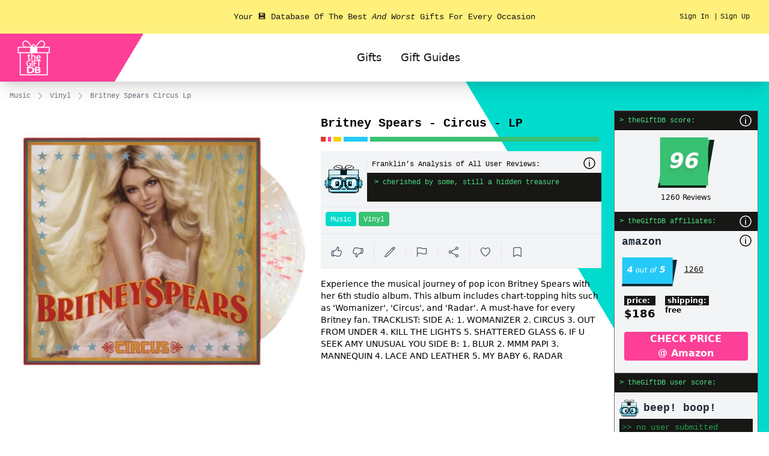

--- FILE ---
content_type: text/html; charset=utf-8
request_url: https://thegiftdb.com/music/vinyl/britney-spears-circus-lp
body_size: 22755
content:
<!DOCTYPE html><html lang="en"><head><meta name="twitter:card" content="summary_large_image"/><meta name="twitter:site" content="@theGiftDB"/><meta name="twitter:creator" content="@thegiftdb"/><meta property="og:locale" content="en_US"/><meta http-equiv="content-language" content="en-us"/><meta property="article:published_time" content="Tue Feb 20 2024 15:26:39 GMT+0000 (Coordinated Universal Time)"/><link rel="canonical" href="https://thegiftdb.com/music/vinyl/britney-spears-circus-lp"/><meta property="og:type" content="product"/><meta property="og:title" content="Britney Spears - Circus - LP | theGiftDB"/><meta property="og:site_name" content="thegiftdb.com"/><meta property="og:description" content="Experience the musical journey of pop icon Britney Spears with her 6th studio album. 

This album includes chart-topping hits such as &#x27;Womanizer&#x27;, &#x27;Circus&#x27;..."/><meta property="og:url" content="https://thegiftdb.com/music/vinyl/britney-spears-circus-lp"/><meta property="og:image" content="https://cdn.sanity.io/images/2c939oae/production/fdecc6a868f11c4ac02842f3f31d0d76543c51d9-1500x1500.jpg"/><meta property="og:image:alt" content="close up image of Experience the musical journey of pop icon Britney Spears with her 6th"/><meta name="twitter:title" content="Britney Spears - Circus - LP | theGiftDB"/><meta name="twitter:description" content="Experience the musical journey of pop icon Britney Spears with her 6th studio album. 

This album includes chart-topping hits such as &#x27;Womanizer&#x27;, &#x27;Circus&#x27;..."/><meta name="twitter:image" content="https://cdn.sanity.io/images/2c939oae/production/fdecc6a868f11c4ac02842f3f31d0d76543c51d9-1500x1500.jpg"/><meta name="twitter:image:alt" content="close up image of Experience the musical journey of pop icon Britney Spears with her 6th"/><meta name="viewport" content="width=device-width, initial-scale=1"/><meta charSet="utf-8"/><link rel="icon" href="/favicon.ico"/><title>Britney Spears - Circus - LP</title><meta name="robots" content="index,follow"/><meta name="description" content="Experience the musical journey of pop icon Britney Spears with her 6th studio album. 

This album includes chart-topping hits such as &#x27;Womanizer&#x27;, &#x27;Circus&#x27;..."/><meta property="og:title" content="Britney Spears - Circus - LP"/><meta property="og:description" content="Experience the musical journey of pop icon Britney Spears with her 6th studio album. 

This album includes chart-topping hits such as &#x27;Womanizer&#x27;, &#x27;Circus&#x27;..."/><script type="application/ld+json">{"@context":"https://schema.org","@type":"BreadcrumbList","itemListElement":[{"@type":"ListItem","position":1,"item":{"@id":"https://thegiftdb.com/","name":"theGiftDB"}},{"@type":"ListItem","position":2,"item":{"@id":"https://thegiftdb.com/music","name":"Music"}},{"@type":"ListItem","position":3,"item":{"@id":"https://thegiftdb.com/music/vinyl","name":"Vinyl"}},{"@type":"ListItem","position":4,"item":{"@id":"https://thegiftdb.com/music/vinyl/britney-spears-circus-lp","name":"Britney Spears - Circus - LP"}}]}</script><script type="application/ld+json">{"@context":"https://schema.org","@type":"Product","description":"Experience the musical journey of pop icon Britney Spears with her 6th studio album. \n\nThis album includes chart-topping hits such as &apos;Womanizer&apos;, &apos;Circus&apos;...","image":["https://cdn.sanity.io/images/2c939oae/production/fdecc6a868f11c4ac02842f3f31d0d76543c51d9-1500x1500.jpg"],"review":[{"@type":"Review","datePublished":"Reviewed in the United States on January 2, 2009","reviewBody":"Once again Britney creates a musical masterpiece that surpasses the quality of her cd &quot;Blackout&quot;. &quot;Blackout&quot; was a good album but &quot;Circus&quot; from my modest opinion is an even better album. I would even ...","author":{"@type":"Person","name":"Stella Carrier"},"reviewRating":{"@type":"Rating","bestRating":"5","ratingValue":5,"worstRating":"1"}},{"@type":"Review","datePublished":"Reviewed in the United Kingdom on September 14, 2013","reviewBody":"With her 6th studio album, Britney returns to pop, and offers some refreshing ballads after the strong and confident beats of &quot;Blackout.&quot; The beautiful &quot;Out From Under,&quot; which has been released by num...","author":{"@type":"Person","name":"Faye"},"reviewRating":{"@type":"Rating","bestRating":"5","ratingValue":4,"worstRating":"1"}},{"@type":"Review","datePublished":"Reviewed in the United States on November 9, 2023","reviewBody":"LikeRead more","author":{"@type":"Person","name":"praphat ji"},"reviewRating":{"@type":"Rating","bestRating":"5","ratingValue":5,"worstRating":"1"}},{"@type":"Review","datePublished":"Reviewed in Germany on March 12, 2009","reviewBody":"Nach einem Jahr voller Skandale und einem genialen Blackout-Album war ich als Britney Spears Fan natürlich sehr gespannt auf das neue Album Circus. Ich kann gleich zu Beginn sagen: Leider haben sich m...","author":{"@type":"Person","name":"SarahChristine"},"reviewRating":{"@type":"Rating","bestRating":"5","ratingValue":4,"worstRating":"1"}},{"@type":"Review","datePublished":"Reviewed in the United States on December 11, 2023","reviewBody":"Thank god they finally repressed this album. I was not looking forward to forking over $150+ for oneRead more","author":{"@type":"Person","name":"Erica Vinyl"},"reviewRating":{"@type":"Rating","bestRating":"5","ratingValue":5,"worstRating":"1"}},{"@type":"Review","datePublished":"Reviewed in Brazil on November 29, 2023","reviewBody":"Chegou em ótimas condiçõesRead more","author":{"@type":"Person","name":"Vitor Gomes"},"reviewRating":{"@type":"Rating","bestRating":"5","ratingValue":5,"worstRating":"1"}},{"@type":"Review","datePublished":"Reviewed in Italy on December 16, 2015","reviewBody":"Questo album di Britney Spears fu pubblicato il 28 Novembre 2008 per la Jive Records ed è il sesto album in studio della sua discografia. Prodotto da Bloodshy &amp; Avant, Benny Blanco, Nate &quot;Danja&quot; Hills...","author":{"@type":"Person","name":"Michele"},"reviewRating":{"@type":"Rating","bestRating":"5","ratingValue":5,"worstRating":"1"}},{"@type":"Review","datePublished":"Reviewed in the United States on October 3, 2023","reviewBody":"I bought this a year ago, and still works great. I still play and I love itRead more","author":{"@type":"Person","name":"Gennaro Ruggiero"},"reviewRating":{"@type":"Rating","bestRating":"5","ratingValue":5,"worstRating":"1"}},{"@type":"Review","datePublished":"Reviewed in Brazil on August 14, 2023","reviewBody":"Ótimo CD, único problema é que a capa veio toda quebradaRead more","author":{"@type":"Person","name":"Tiago Muller"},"reviewRating":{"@type":"Rating","bestRating":"5","ratingValue":5,"worstRating":"1"}},{"@type":"Review","datePublished":"Reviewed in the United States on December 4, 2008","reviewBody":"Britney Spears is a fantastic Pop artist, and this is certainly demonstrated in &quot;Circus.&quot; Britney continues to release solid albums that cause an excitement among her fans. I am a fan of many artists,...","author":{"@type":"Person","name":"Angie C."},"reviewRating":{"@type":"Rating","bestRating":"5","ratingValue":5,"worstRating":"1"}}],"aggregateRating":{"@type":"AggregateRating","reviewCount":1260,"ratingValue":4.8},"offers":{"@type":"Offer","url":"https://www.amazon.com/Circus-Exclusive-Limited-Clear-Colored/dp/B082P6PBXP","priceCurrency":"USD","price":186,"itemCondition":"https://schema.org/NewCondition","availability":"https://schema.org/InStock"},"name":"Britney Spears - Circus - LP"}</script><link rel="preload" href="https://cdn.sanity.io/images/2c939oae/production/cc1877f1e1fdbcb0783603da6cd65977f79f4fef-1500x1500.jpg?w=500&amp;fit=crop&amp;dpr=2" as="image" fetchpriority="high"/><meta name="next-head-count" content="29"/><link rel="preload" href="/_next/static/css/9f1c13e0b1e7b9ad.css" as="style" crossorigin=""/><link rel="stylesheet" href="/_next/static/css/9f1c13e0b1e7b9ad.css" crossorigin="" data-n-g=""/><noscript data-n-css=""></noscript><script defer="" crossorigin="" nomodule="" src="/_next/static/chunks/polyfills-c67a75d1b6f99dc8.js"></script><script src="/_next/static/chunks/webpack-c9be0a67f1ffb3cf.js" defer="" crossorigin=""></script><script src="/_next/static/chunks/framework-edd8c9f55d2fb4a0.js" defer="" crossorigin=""></script><script src="/_next/static/chunks/main-7c1a87ce62bbb766.js" defer="" crossorigin=""></script><script src="/_next/static/chunks/pages/_app-000014676cdcdfed.js" defer="" crossorigin=""></script><script src="/_next/static/chunks/1bfc9850-73b4ee8908da5652.js" defer="" crossorigin=""></script><script src="/_next/static/chunks/617-42ce12d37414c230.js" defer="" crossorigin=""></script><script src="/_next/static/chunks/104-3b55968e781a8df0.js" defer="" crossorigin=""></script><script src="/_next/static/chunks/526-5c38270d031d5f50.js" defer="" crossorigin=""></script><script src="/_next/static/chunks/pages/%5BprimaryCat%5D/%5BsecondaryCat%5D/%5Bproduct%5D-fc1b88a2169f0d0f.js" defer="" crossorigin=""></script><script src="/_next/static/fh1mZY-GFmmV0SIefEUzv/_buildManifest.js" defer="" crossorigin=""></script><script src="/_next/static/fh1mZY-GFmmV0SIefEUzv/_ssgManifest.js" defer="" crossorigin=""></script></head><body><div id="__next"><div class=""><header class="relative bg-[length:0px_0px] lg:bg-auto triangle-topleft shadow-xl "><div class="w-full h-16 md:h-14 px-4 text-sm font-medium sm:px-6 lg:px-8 font-mono flex flex-col lg:flex-row items-center bg-custom-yellow text-custom-black"><div class="w-1/6  py-2 mt-1"><span class="hidden mr-2 text-xs">Adult (18+) Gifts: </span></div><div class="lg:w-4/6 text-center lg:m-auto">Your 💾 Database Of The Best <i>And Worst</i> Gifts For Every Occasion</div><div class="hidden w-1/6 text-right lg:inline  text-xs"><span class="mr-2 cursor-pointer">Sign In</span><span>|</span><span class="cursor-pointer ml-1">Sign Up</span></div></div><nav aria-label="Top" class="m-0 px-6 py-0"><div class="flex h-20 items-center justify-between"><button type="button" class="relative rounded-md bg-white p-2 lg:p-0 text-gray-400 lg:hidden"><span class="sr-only">Open menu</span><svg xmlns="http://www.w3.org/2000/svg" fill="none" viewBox="0 0 24 24" stroke-width="1.5" stroke="currentColor" aria-hidden="true" class="h-6 w-6"><path stroke-linecap="round" stroke-linejoin="round" d="M3.75 6.75h16.5M3.75 12h16.5m-16.5 5.25h16.5"></path></svg></button><div class="flex flex-wrap w-full lg:w-fit"><div class="flex flex-wrap w-20 mx-auto lg:mx-0 items-center justify-between"><a class="w-20" href="/"><span class="sr-only">theGiftDB</span><img alt="Logo" loading="lazy" width="70" height="70" decoding="async" data-nimg="1" class="w-16" style="color:transparent" src="/_next/static/media/logo.523a4460.svg"/></a></div></div><div class="hidden lg:flex lg:items-center lg:justify-center lg:flex-1 z-50"><div class="flex h-full space-x-8 w-auto"><div class="flex" data-headlessui-state=""><div class="relative flex"><button class="border-transparent text-custom-black hover:text-custom-black relative z-10 -mb-px flex items-center border-b-2 pt-px text-lg font-medium transition-colors duration-200 ease-out 
  hover:bg-custom-pink hover:-skew-y-6 focus:bg-custom-pink focus:skew-y-6
" type="button" aria-expanded="false" data-headlessui-state="">Gifts</button></div></div><div class="flex" data-headlessui-state=""><div class="relative flex"><button class="border-transparent text-custom-black hover:text-custom-black relative z-10 -mb-px flex items-center border-b-2 pt-px text-lg font-medium transition-colors duration-200 ease-out 
  hover:bg-custom-pink hover:-skew-y-6 focus:bg-custom-pink focus:skew-y-6
" type="button" aria-expanded="false" data-headlessui-state="">Gift Guides</button></div></div></div></div><div style="position:fixed;top:1px;left:1px;width:1px;height:0;padding:0;margin:-1px;overflow:hidden;clip:rect(0, 0, 0, 0);white-space:nowrap;border-width:0;display:none"></div><div class="hidden lg:flex-none w-full lg:w-max text-white cursor-not-allowed"><div class="relative"><input type="text" class="pl-5 pr-0 py-2 bg-custom-lightcyan rounded-full placeholder:text-custom-white text-sm focus:outline-none focus:ring-2 focus:ring-custom-turquoise focus:border-transparent cursor-not-allowed w-full lg:w-auto" placeholder="Search"/><div class="absolute inset-y-0 right-0 pr-3 flex items-center pointer-events-none"><svg xmlns="http://www.w3.org/2000/svg" fill="none" viewBox="0 0 24 24" stroke-width="1.5" stroke="currentColor" aria-hidden="true" class="h-6 w-6"><path stroke-linecap="round" stroke-linejoin="round" d="M21 21l-5.197-5.197m0 0A7.5 7.5 0 105.196 5.196a7.5 7.5 0 0010.607 10.607z"></path></svg></div></div></div></div></nav></header></div><section class="triangle-topright pb-12"><div class="container mx-auto px-0 max-w-screen-2xl"><div class="flex flex-wrap p-4"><div class="flex items-center space-x-2 text-xs text-gray-500 font-mono"><a class="hover:underline" href="/music">Music</a><svg xmlns="http://www.w3.org/2000/svg" fill="none" viewBox="0 0 24 24" stroke-width="1.5" stroke="currentColor" aria-hidden="true" class="h-4 w-4"><path stroke-linecap="round" stroke-linejoin="round" d="M8.25 4.5l7.5 7.5-7.5 7.5"></path></svg><a class="hover:underline" href="/music/vinyl">Vinyl</a><svg xmlns="http://www.w3.org/2000/svg" fill="none" viewBox="0 0 24 24" stroke-width="1.5" stroke="currentColor" aria-hidden="true" class="h-4 w-4"><path stroke-linecap="round" stroke-linejoin="round" d="M8.25 4.5l7.5 7.5-7.5 7.5"></path></svg><span class="capitalize">britney spears circus lp</span></div></div><div class="flex flex-wrap lg:flex-none my-0 px-4 min-h-[25rem] w-full"><div class="w-full xs:max-w-[28rem] sm:max-w-full lg:shrink pb-6 mx-auto lg:mx-0 lg:w-1/4 xl:w-2/5"><div class="flex flex-row mb-2 lg:hidden"><div class="flex flex-col w-full"><div class="flex flex-row w-fit h-full text-xl font-bold font-mono text-ellipsis line-clamp-2 py-2">Britney Spears - Circus - LP</div><div class="flex flex-row w-fit text-center items-center font-bold font-mono h-6 "><a target="_blank" href="https://www.amazon.com/Circus-Exclusive-Limited-Clear-Colored/dp/B082P6PBXP?tag=thegiftdb-20"><button class="h-8 bg-tag-lightcyan w-max px-2 rounded border-none text-custom-white"><span class="font-semibold mr-2">$<!-- -->186</span><span class="text-xs font-light mr-2">@</span><span class="font-light">Amazon</span></button></a></div></div><div class="flex flex-col w-20 my-auto "><div class=" "><div class="flex flex-col items-center"><div class="mr-4 skewed-square h-16 w-16 flex items-center justify-center text-white text-3xl font-extrabold bg-rating-five-star"><span class="z-10 drop-shadow-md">96</span></div></div></div></div></div><div class="lg:hidden"><div class="w-full h-2 flex mb-4"><div class="bg-rating-one-star mr-1 min-w-[.25rem]" style="width:2.33%"></div><div class="bg-rating-two-star mr-1 min-w-[.25rem]" style="width:1.16%"></div><div class="bg-rating-three-star mr-1 min-w-[.25rem]" style="width:3.49%"></div><div class="bg-rating-four-star mr-1 min-w-[.25rem]" style="width:10.47%"></div><div class="bg-rating-five-star mr-1 min-w-[.25rem]" style="width:100.00%"></div></div></div><div class="flex mx-auto"><div class="h-full w-full cursor-pointer mx-auto"><img alt="Product image 1" fetchpriority="high" width="500" height="500" decoding="async" data-nimg="1" class="h-[20rem] w-[20rem] mx-auto max-h-[30rem]" style="color:transparent;width:100%;height:auto" src="https://cdn.sanity.io/images/2c939oae/production/cc1877f1e1fdbcb0783603da6cd65977f79f4fef-1500x1500.jpg?w=500&amp;fit=crop&amp;dpr=2"/></div></div></div><div class="w-full xs:max-w-[28rem] sm:max-w-full lg:shrink mx-auto px-0 lg:px-4 lg:w-1/2 xl:w-2/5"><h1 class="text-xl font-bold font-mono text-clip overflow-hidden line-clamp-2 py-2 max-h-[4rem] hidden lg:flex mx-auto lg:mx-0">Britney Spears - Circus - LP</h1><div class="hidden lg:flex"><div class="w-full h-2 flex mb-4"><div class="bg-rating-one-star mr-1 min-w-[.25rem]" style="width:2.33%"></div><div class="bg-rating-two-star mr-1 min-w-[.25rem]" style="width:1.16%"></div><div class="bg-rating-three-star mr-1 min-w-[.25rem]" style="width:3.49%"></div><div class="bg-rating-four-star mr-1 min-w-[.25rem]" style="width:10.47%"></div><div class="bg-rating-five-star mr-1 min-w-[.25rem]" style="width:100.00%"></div></div></div><div class="flex flex-wrap w-full my-0 h-fit bg-gray-100/100"><div class="flex flex-wrap w-1/6 h-16 border-r border-gray-200 my-auto"><div class="m-auto"><img alt="headshot of Franklin the Robot" loading="lazy" width="64" height="64" decoding="async" data-nimg="1" style="color:transparent" srcSet="/_next/image?url=%2F_next%2Fstatic%2Fmedia%2FFranklinHead.4485333f.png&amp;w=64&amp;q=75 1x, /_next/image?url=%2F_next%2Fstatic%2Fmedia%2FFranklinHead.4485333f.png&amp;w=128&amp;q=75 2x" src="/_next/image?url=%2F_next%2Fstatic%2Fmedia%2FFranklinHead.4485333f.png&amp;w=128&amp;q=75"/></div></div><div class="flex flex-wrap w-5/6 h-fit my-2"><div class="flex flex-wrap w-full text-xs font-mono h-full my-auto"><div class="w-11/12 h-full my-auto "><div class="px-2 h-full my-auto">Franklin’s Analysis of All User Reviews:</div></div><div class="w-1/12"><div class="h-6 text-xs"><div class="relative m-1"><div class="absolute right-1 -inset-y-1"><div class="w-6 h-6"><span class="cursor-pointer"><img alt="info circle icon" loading="lazy" width="16" height="16" decoding="async" data-nimg="1" class="h-6 w-6 text-custom-black-400" style="color:transparent" src="/_next/static/media/info-circle.d0779c9e.svg"/></span></div></div></div></div></div></div><div class="py-2 w-full bg-custom-black text-green-400 font-mono h-12 "><div class="ml-3 lowercase text-xs">&gt; Cherished by some, still a hidden treasure</div></div></div></div><div class="flex flex-col w-full py-0 bg-gray-100"><hr class="w-full border-gray-200 mb-2"/><div class="flex w-full text-center items-center font-bold font-mono overflow-y-hidden h-6 text-custom-white pl-2"><a href="/music"><button class="h-6 bg-tag-green w-max px-2 rounded border-none"><span class="text-xs font-light h-6">Music</span></button></a><a href="/music/vinyl"><button class="h-6 bg-tag-turquoise w-max px-2 rounded border-none ml-1"><span class="text-xs font-light h-6">Vinyl</span></button></a></div><hr class="w-full border-gray-200 my-3"/><div class="flex items-center justify-between h-9 px-4"><div class="flex space-x-4"><button class="flex items-center space-x-1 cursor-not-allowed" title="Upvote this product"><svg xmlns="http://www.w3.org/2000/svg" fill="none" viewBox="0 0 24 24" stroke-width="1.5" stroke="currentColor" aria-hidden="true" class="h-5 w-5 text-gray-600"><path stroke-linecap="round" stroke-linejoin="round" d="M6.633 10.5c.806 0 1.533-.446 2.031-1.08a9.041 9.041 0 012.861-2.4c.723-.384 1.35-.956 1.653-1.715a4.498 4.498 0 00.322-1.672V3a.75.75 0 01.75-.75A2.25 2.25 0 0116.5 4.5c0 1.152-.26 2.243-.723 3.218-.266.558.107 1.282.725 1.282h3.126c1.026 0 1.945.694 2.054 1.715.045.422.068.85.068 1.285a11.95 11.95 0 01-2.649 7.521c-.388.482-.987.729-1.605.729H13.48c-.483 0-.964-.078-1.423-.23l-3.114-1.04a4.501 4.501 0 00-1.423-.23H5.904M14.25 9h2.25M5.904 18.75c.083.205.173.405.27.602.197.4-.078.898-.523.898h-.908c-.889 0-1.713-.518-1.972-1.368a12 12 0 01-.521-3.507c0-1.553.295-3.036.831-4.398C3.387 10.203 4.167 9.75 5 9.75h1.053c.472 0 .745.556.5.96a8.958 8.958 0 00-1.302 4.665c0 1.194.232 2.333.654 3.375z"></path></svg><span class="sr-only">Upvote</span></button><button class="flex items-center space-x-1 cursor-not-allowed" title="Downvote this product"><svg xmlns="http://www.w3.org/2000/svg" fill="none" viewBox="0 0 24 24" stroke-width="1.5" stroke="currentColor" aria-hidden="true" class="h-5 w-5 text-gray-600"><path stroke-linecap="round" stroke-linejoin="round" d="M7.5 15h2.25m8.024-9.75c.011.05.028.1.052.148.591 1.2.924 2.55.924 3.977a8.96 8.96 0 01-.999 4.125m.023-8.25c-.076-.365.183-.75.575-.75h.908c.889 0 1.713.518 1.972 1.368.339 1.11.521 2.287.521 3.507 0 1.553-.295 3.036-.831 4.398C20.613 14.547 19.833 15 19 15h-1.053c-.472 0-.745-.556-.5-.96a8.95 8.95 0 00.303-.54m.023-8.25H16.48a4.5 4.5 0 01-1.423-.23l-3.114-1.04a4.5 4.5 0 00-1.423-.23H6.504c-.618 0-1.217.247-1.605.729A11.95 11.95 0 002.25 12c0 .434.023.863.068 1.285C2.427 14.306 3.346 15 4.372 15h3.126c.618 0 .991.724.725 1.282A7.471 7.471 0 007.5 19.5a2.25 2.25 0 002.25 2.25.75.75 0 00.75-.75v-.633c0-.573.11-1.14.322-1.672.304-.76.93-1.33 1.653-1.715a9.04 9.04 0 002.86-2.4c.498-.634 1.226-1.08 2.032-1.08h.384"></path></svg><span class="sr-only">Downvote</span></button><div class="border-l h-8"></div><button class="flex items-center space-x-1 cursor-not-allowed" title="Add a review"><svg xmlns="http://www.w3.org/2000/svg" fill="none" viewBox="0 0 24 24" stroke-width="1.5" stroke="currentColor" aria-hidden="true" class="h-5 w-5 text-gray-600"><path stroke-linecap="round" stroke-linejoin="round" d="M16.862 4.487l1.687-1.688a1.875 1.875 0 112.652 2.652L6.832 19.82a4.5 4.5 0 01-1.897 1.13l-2.685.8.8-2.685a4.5 4.5 0 011.13-1.897L16.863 4.487zm0 0L19.5 7.125"></path></svg><span class="sr-only">Review</span></button><div class="border-l h-8"></div><button class="flex items-center space-x-1 cursor-not-allowed" title="Report this product"><svg xmlns="http://www.w3.org/2000/svg" fill="none" viewBox="0 0 24 24" stroke-width="1.5" stroke="currentColor" aria-hidden="true" class="h-5 w-5 text-gray-600"><path stroke-linecap="round" stroke-linejoin="round" d="M3 3v1.5M3 21v-6m0 0l2.77-.693a9 9 0 016.208.682l.108.054a9 9 0 006.086.71l3.114-.732a48.524 48.524 0 01-.005-10.499l-3.11.732a9 9 0 01-6.085-.711l-.108-.054a9 9 0 00-6.208-.682L3 4.5M3 15V4.5"></path></svg><span class="sr-only">Report</span></button><div class="border-l h-8"></div><button class="flex items-center space-x-1 cursor-not-allowed" title="Share this product"><svg xmlns="http://www.w3.org/2000/svg" fill="none" viewBox="0 0 24 24" stroke-width="1.5" stroke="currentColor" aria-hidden="true" class="h-5 w-5 text-gray-600"><path stroke-linecap="round" stroke-linejoin="round" d="M7.217 10.907a2.25 2.25 0 100 2.186m0-2.186c.18.324.283.696.283 1.093s-.103.77-.283 1.093m0-2.186l9.566-5.314m-9.566 7.5l9.566 5.314m0 0a2.25 2.25 0 103.935 2.186 2.25 2.25 0 00-3.935-2.186zm0-12.814a2.25 2.25 0 103.933-2.185 2.25 2.25 0 00-3.933 2.185z"></path></svg><span class="sr-only">Share</span></button><div class="border-l h-8"></div><button class="flex items-center space-x-1 cursor-not-allowed" title="Add to wishlist"><svg xmlns="http://www.w3.org/2000/svg" fill="none" viewBox="0 0 24 24" stroke-width="1.5" stroke="currentColor" aria-hidden="true" class="h-5 w-5 text-gray-600"><path stroke-linecap="round" stroke-linejoin="round" d="M21 8.25c0-2.485-2.099-4.5-4.688-4.5-1.935 0-3.597 1.126-4.312 2.733-.715-1.607-2.377-2.733-4.313-2.733C5.1 3.75 3 5.765 3 8.25c0 7.22 9 12 9 12s9-4.78 9-12z"></path></svg><span class="sr-only">Wishlist</span></button><div class="border-l h-8"></div><button class="flex items-center space-x-1 cursor-not-allowed" title="Add to favorites"><svg xmlns="http://www.w3.org/2000/svg" fill="none" viewBox="0 0 24 24" stroke-width="1.5" stroke="currentColor" aria-hidden="true" class="h-5 w-5 text-gray-600"><path stroke-linecap="round" stroke-linejoin="round" d="M17.593 3.322c1.1.128 1.907 1.077 1.907 2.185V21L12 17.25 4.5 21V5.507c0-1.108.806-2.057 1.907-2.185a48.507 48.507 0 0111.186 0z"></path></svg><span class="sr-only">Favorites</span></button></div></div><hr class="w-full border-gray-200 mt-2"/></div><div class="my-4 w-fit"><p class="text-sm mb-6">Experience the musical journey of pop icon Britney Spears with her 6th studio album. 

This album includes chart-topping hits such as &#x27;Womanizer&#x27;, &#x27;Circus&#x27;, and &#x27;Radar&#x27;. 

A must-have for every Britney fan.

TRACKLIST:
SIDE A:
1. WOMANIZER
2. CIRCUS
3. OUT FROM UNDER
4. KILL THE LIGHTS
5. SHATTERED GLASS
6. IF U SEEK AMY
UNUSUAL YOU

SIDE B:
1. BLUR
2. MMM PAPI
3. MANNEQUIN
4. LACE AND LEATHER
5. MY BABY
6. RADAR</p></div></div><div class="border border-gray-500 h-max bg-gray-100 w-full md:max-w-full lg:w-60 xl:max-w-[448px] mx-auto mb-6"><div class=""><div class="flex flex-col w-full"><div class="flex w-full h-8 p-2 bg-custom-black"><div class="text-green-400 text-xs font-mono w-11/12 "> &gt; theGiftDB score:</div><div class="w-1/12 relative "><div class="absolute right-0 -inset-y-1"><div class="text-center w-6 h-6"><span class="cursor-pointer"><img alt="info circle icon" loading="lazy" width="16" height="16" decoding="async" data-nimg="1" class="h-6 w-6 text-custom-black-400" style="color:transparent" src="/_next/static/media/info-circle-white.b7901996.svg"/></span></div></div></div></div></div></div><div class="mx-auto w-full"><div class="mx-auto"><div class="my-4 h-max"><div class="flex flex-col items-center"><div class="skewed-square h-20 w-20 min-w-[78px] flex items-center justify-center text-white text-4xl font-extrabold bg-rating-five-star"><span class="z-10 drop-shadow-md">96</span></div><span class="text-xs mt-2">1260<!-- --> Reviews</span></div></div></div></div><div class=""><div class="flex flex-col w-full py-0"><div class="flex flex-wrap w-full p-2 bg-custom-black "><div class="w-11/12 text-green-400 text-xs font-mono"> &gt; theGiftDB affiliates:</div><div class="w-1/12 relative"><div class="absolute right-0 -inset-y-1"><div class="text-center w-6 h-6"><span class="cursor-pointer"><img alt="info circle icon" loading="lazy" width="16" height="16" decoding="async" data-nimg="1" class="h-6 w-6 text-custom-black-400" style="color:transparent" src="/_next/static/media/info-circle-white.b7901996.svg"/></span></div></div></div></div></div></div><div class="flex flex-col h-max w-full bg-gray-100"><div class="m-1 flex flex-wrap h-8"><div class="h-8 flex flex-wrap text-lg font-semibold pl-2 font-mono text-gray-800 lowercase w-11/12">Amazon</div><div class="h-8 w-1/12"><div class="relative mt-1"><div class="absolute right-1 -inset-y-1"><div class="w-6 h-6"><span class="cursor-pointer"><img alt="info circle icon" loading="lazy" width="16" height="16" decoding="async" data-nimg="1" class="h-6 w-6 text-custom-black-400" style="color:transparent" src="/_next/static/media/info-circle.d0779c9e.svg"/></span></div></div></div></div></div><div class="flex flex-col"><div class="flex flex-col md:flex-row md:w-full m-2"><div class="skewed-square h-11 bg-rating-four-star text-center font-bold my-auto align-middle shadow mx-2 p-1 z-10 w-fit min-w-[78px]"><div class="relative inline z-50 text-custom-white"><span class="text-sm font-bold z-50">4</span><span class="text-xs font-light mx-1">out of<span class="text-sm font-bold"> 5</span></span></div></div><div class="text-xs inline-block underline"><div class="m-2">1260</div></div></div><div class="flex flex-col md:flex-row md:w-full m-2 lowercase "><div class="flex flex-col "><span class="flex flex-row text-xs font-semibold bg-custom-black text-custom-white pl-1 mx-2">Price:</span><span class="flex flex-row text-lg font-extrabold mx-2">$<!-- -->186</span></div><div class="flex flex-col"><span class="text-xs font-semibold bg-custom-black text-custom-white px-1 mx-2">Shipping:</span><span class="text-xs font-bold mx-2 ">FREE</span></div></div><div class="flex flex-col"><div class="flex flex-row w-full px-4 py-2"><a class="w-full" target="_blank" href="https://www.amazon.com/Circus-Exclusive-Limited-Clear-Colored/dp/B082P6PBXP?tag=thegiftdb-20"><button class="w-full rounded text-base font-semibold text-custom-white bg-custom-pink">CHECK PRICE <div>@ Amazon</div></button></a></div></div></div><hr class="w-full border-gray-400 mt-3"/></div><div class=""><div class="flex flex-col w-full py-0"><div class="flex flex-wrap w-full p-2 bg-custom-black text-green-400 text-xs font-mono"> &gt; theGiftDB user score:</div></div></div><div class="flex flex-col h-max w-full bg-gray-100"><div class="m-1 flex flex-wrap w-fit p-1"><div class="flex flex-row w-full text-lg font-semibold font-mono text-gray-800 lowercase my-1"><img alt="headshot of Franklin the Robot" loading="lazy" width="32" height="32" decoding="async" data-nimg="1" class="mr-2" style="color:transparent" srcSet="/_next/image?url=%2F_next%2Fstatic%2Fmedia%2FFranklinHead.4485333f.png&amp;w=32&amp;q=75 1x, /_next/image?url=%2F_next%2Fstatic%2Fmedia%2FFranklinHead.4485333f.png&amp;w=64&amp;q=75 2x" src="/_next/image?url=%2F_next%2Fstatic%2Fmedia%2FFranklinHead.4485333f.png&amp;w=64&amp;q=75"/>BEEP! BOOP!</div><div class="flex flex-row w-full text-sm font-mono text-green-500/80 bg-custom-black lowercase p-1">&gt;&gt; No User Submitted Scores For This Product Yet!</div></div><div class="flex flex-wrap w-full px-6 py-2"><button class="w-full mx-1 rounded border border-custom-black text-sm text-gray-500 cursor-not-allowed">Add My Score</button></div></div></div></div><div class="flex flex-wrap my-0 px-0 min-h-[5rem]"><div class="w-full min-w-[10rem] xs:max-w-[28rem] sm:min-w-[29rem] sm:max-w-full lg:w-6/12 mx-auto lg:mx-0 lg:pr-6"><div dir="ltr" data-orientation="horizontal" class="tabs-container rounded-b mx-0 pb-6"><div role="tablist" aria-orientation="horizontal" class="tabs-list flex mx-0 border-b" tabindex="-1" data-orientation="horizontal" style="outline:none"><button type="button" role="tab" aria-selected="true" aria-controls="radix-:Rbq6:-content-info" data-state="active" id="radix-:Rbq6:-trigger-info" class="border bg-custom-white text-custom-black p-2 mx-0 px-6 bg-gray-100 border-b-2 border-gray-500" tabindex="-1" data-orientation="horizontal" data-radix-collection-item="">Info</button></div><div data-state="active" data-orientation="horizontal" role="tabpanel" aria-labelledby="radix-:Rbq6:-trigger-info" id="radix-:Rbq6:-content-info" tabindex="0" class="tab-content" style="animation-duration:0s"><div class="bg-gray-100 p-4 shadow-md min-h-[88px]"><p class="text-sm"><b>Manufacturer:</b> <!-- -->Jive Records.</p><p class="text-sm line-clamp-6"><b>Variants:</b> <!-- -->Streaming, MP3, Audio CD, Vinyl</p><p class="text-sm"><b>variant<!-- -->:</b> <!-- -->Vinyl</p></div></div></div></div><div class="w-full min-w-[10rem] xs:max-w-[28rem] sm:min-w-[29rem] sm:max-w-full lg:w-6/12 mx-auto lg:mx-0 h-max"><div dir="ltr" data-orientation="horizontal" class="tabs-container rounded-b mx-0 pb-6"><div role="tablist" aria-orientation="horizontal" class="tabs-list flex mx-0 border-b" tabindex="-1" data-orientation="horizontal" style="outline:none"><button type="button" role="tab" aria-selected="true" aria-controls="radix-:Rjq6:-content-score" data-state="active" id="radix-:Rjq6:-trigger-score" class="border bg-custom-white text-custom-black mx-0 px-6 hover:bg-gray-200" tabindex="-1" data-orientation="horizontal" data-radix-collection-item="">theGiftDB Score</button><button type="button" role="tab" aria-selected="false" aria-controls="radix-:Rjq6:-content-howItWorks" data-state="inactive" id="radix-:Rjq6:-trigger-howItWorks" class="border bg-custom-white text-custom-black p-2 mx-0 px-6 hover:bg-gray-200" tabindex="-1" data-orientation="horizontal" data-radix-collection-item="">How Scoring Works</button></div><div data-state="active" data-orientation="horizontal" role="tabpanel" aria-labelledby="radix-:Rjq6:-trigger-score" id="radix-:Rjq6:-content-score" tabindex="0" class="tab-content" style="animation-duration:0s"><div class="bg-gray-100 p-4 shadow-md mt-0 h-max"><p class="text-lg font-semibold mb-2">theGiftDB score for this product was calculated from:</p><p class="text-sm">Only Amazon Reviews</p><p class="mt-12 text-xs">note: <i>we are actively working to add additional product affiliates and their reviews to improve this score</i></p></div></div><div data-state="inactive" data-orientation="horizontal" role="tabpanel" aria-labelledby="radix-:Rjq6:-trigger-howItWorks" hidden="" id="radix-:Rjq6:-content-howItWorks" tabindex="0" class="tab-content"></div></div></div></div><div class="flex flex-col lg:flex-row"><div class="bg-gray-500/10 p-6 w-full min-w-[10rem] lg:w-fit lg:min-w-[25rem] lg:max-w-[37.25rem] xl:w-4/12 mx-auto h-fit"><div class="w-full"><h3 class="font-bold mb-2 uppercase font-mono">Product Review Details</h3><div class="flex items-center mb-2"><div class="skewed-square h-11 bg-rating-four-star text-center font-bold my-auto align-middle shadow mx-2 p-1 z-10 w-fit min-w-[78px]"><div class="relative inline z-50 text-custom-white"><span class="text-sm font-bold z-50">4</span><span class="text-xs font-light mx-1">out of<span class="text-sm font-bold"> 5</span></span></div></div><p class="underline text-sm text-gray-500">1260<!-- --> reviews</p></div><hr class="border-gray-300 my-4"/><div class="mb-2 p-2 flex items-center bg-gray-300"><span class="uppercase mr-2 w-24 text-center text-custom-black font-bold font-mono text-sm bg-rating-five-star">5 Star</span><div class="flex-1 h-4 relative bg-gray-200 ml-2"><div class="absolute top-0 left-0 h-full bg-rating-five-star" style="width:86.0%"></div></div><span class="mx-2 w-10 text-left font-mono">1084</span><span class="mx-2 w-10 text-left text-xs text-custom-white">86.0%</span></div><div class="mb-2 p-2 flex items-center bg-gray-300"><span class="uppercase mr-2 w-24 text-center text-custom-black font-bold font-mono text-sm bg-rating-four-star">4 Star</span><div class="flex-1 h-4 relative bg-gray-200 ml-2"><div class="absolute top-0 left-0 h-full bg-rating-four-star" style="width:9.0%"></div></div><span class="mx-2 w-10 text-left font-mono">113</span><span class="mx-2 w-10 text-left text-xs text-custom-white">9.0%</span></div><div class="mb-2 p-2 flex items-center bg-gray-300"><span class="uppercase mr-2 w-24 text-center text-custom-black font-bold font-mono text-sm bg-rating-three-star">3 Star</span><div class="flex-1 h-4 relative bg-gray-200 ml-2"><div class="absolute top-0 left-0 h-full bg-rating-three-star" style="width:3.0%"></div></div><span class="mx-2 w-10 text-left font-mono">38</span><span class="mx-2 w-10 text-left text-xs text-custom-white">3.0%</span></div><div class="mb-2 p-2 flex items-center bg-gray-300"><span class="uppercase mr-2 w-24 text-center text-custom-black font-bold font-mono text-sm bg-rating-two-star">2 Star</span><div class="flex-1 h-4 relative bg-gray-200 ml-2"><div class="absolute top-0 left-0 h-full bg-rating-two-star" style="width:1.0%"></div></div><span class="mx-2 w-10 text-left font-mono">13</span><span class="mx-2 w-10 text-left text-xs text-custom-white">1.0%</span></div><div class="mb-2 p-2 flex items-center bg-gray-300"><span class="uppercase mr-2 w-24 text-center text-custom-black font-bold font-mono text-sm bg-rating-one-star">1 Star</span><div class="flex-1 h-4 relative bg-gray-200 ml-2"><div class="absolute top-0 left-0 h-full bg-rating-one-star" style="width:2.0%"></div></div><span class="mx-2 w-10 text-left font-mono">25</span><span class="mx-2 w-10 text-left text-xs text-custom-white">2.0%</span></div><hr class="border-gray-300 my-4"/></div></div><div class="w-full bg-gray-800/10 p-6 min-w-[10rem] xs:max-w-[28rem] sm:max-w-full mx-auto md:max-w-full lg:w-full lg:min-w-[35rem] lg:max-w-full xl:w-full"><div class="w-full"><h3 class="font-bold text-xl mb-4 font-mono"> Amazon&#x27;s Top Reviews</h3><div class=" mb-6 p-4 border border-gray-300 h-full w-full"><div class="flex flex-wrap w-full mb-2 h-full"><div class="flex flex-row w-full"><div class="flex grow justify-start"><div class="flex flex-wrap w-full"><div class="flex flex-col w-full"><a class="font-semibold" href="/music/vinyl/britney-spears-circus-lp#">Circus of Fun</a></div><div class="flex w-full"><svg xmlns="http://www.w3.org/2000/svg" fill="none" viewBox="0 0 24 24" stroke-width="1.5" stroke="currentColor" aria-hidden="true" class="h-5 w-5 text-green-500 mr-2"><path stroke-linecap="round" stroke-linejoin="round" d="M9 12.75L11.25 15 15 9.75M21 12a9 9 0 11-18 0 9 9 0 0118 0z"></path></svg><span class="text-sm text-gray-600 w-fit">January 02, 2009</span></div></div></div><div class="flex justify-end w-full"><div class="skewed-square h-11 bg-rating-five-star text-center font-bold my-auto align-middle shadow mx-2 p-1 z-10 w-fit min-w-[78px]"><div class="relative inline z-50 text-custom-white"><span class="text-sm font-bold z-50">5</span><span class="text-xs font-light mx-1">out of<span class="text-sm font-bold"> 5</span></span></div></div></div></div></div><div class="overflow-hidden transition duration-500 ease-in-out" style="max-height:80px">Once again Britney creates a musical masterpiece that surpasses the quality of her cd &quot;Blackout&quot;. &quot;Blackout&quot; was a good album but &quot;Circus&quot; from my modest opinion is an even better album. I would even go as far to say that because of the greatness in the &quot;Circus&quot; album she will go on to sell many tickets for her upcoming tour which will make it one of the most successful musical tours of 2009. The following are a rundown of my opinion on the songs that led me to feel this way.  Womanizer 10 out of 10 A tongue in cheek of song regarding how even though the man she is singing about is charming that there is no way she is going to fall under his charm. A couple of the places that this exciting video to this song can be viewed through yahoo music and youtube  Circus 10 out of 10 This song is even better than Womanizer. This song she sings very confidently about the exciting show she puts on for others that is entertaining. Plus she emphasizes in this song that when it comes to men she likes the ringleader who calls the shots and she likes a firecracker where she can make it hot. Either way this song is a very fun song that also has an exciting video that can be posted on youtube and yahoo music.  Out From Under 9 out of 10 A very touching song and a unique ballad on how she can&#x27;t look back in her love life on what could have been. I love how she beautifully sings that she will just figure it out when she&#x27;s out from under.  Kill The Lights 10 out of 10 A song that is reminiscent of &quot;Piece of Me&quot; but expresses how she is more ready to face the paparazzi on her own terms.  Shattered Glass 10 out of 10 A great standout song about her asking an ex lover in her life if it was worth throwing away what they had for the end of their love relationship and confidently expressing that the time will come when she will be missed and wanted back. On a side note (admittedly just my opinion) I would not be suprised if her musical art ended up imitating life and one of her unnamed exes does possibly end up missing her and desiring her back.  If U Seek Amy 10 out of 10 It is very cool and unique how she starts off the song and how she carefully expresses her voice when she says lalalalala and then allows it to raise as the song starts to begin. She expresses how people can say what they want about her regardless how they feel about her but she artistically sings in a rhetoric tone &quot;but can&#x27;t you see what I see&quot;  Unusual You 10 out of 10 A very beautiful song on how she finds someone in her life that calls when he says he does and is so good to her that this is unusual to her and how she expects this unusual person to break her heart because in her words only an angel can be so unusually nice and kind to her. This is an entertaining song but it is my hope that this song is just entertainment to her and that she does believe and realize that she deserves to be loved for who she is in real life. Aside from these few caveats this is a good song.  Blur 9.5 out of 10 A fantastic song about how the morning after is a blur to her because she is trying to recall how she ended up next to someone she is unfamiliar with and figuring out what she was doing the night before. It would be interesting to play this in a club and to see what a video of this song looks like.  MMm Papi 10 out of 10 She is expressing in the song how she desires the person in her song and her faith that the object of her desire will be there for her. Its funny and cool when she sings mmm papi love you A catchy song that will surely stick in your head  Mannequin 8 out of 10 Truthfully after a few listens to the song I am still trying to understand the full meaning to this song. What I get from this song is that someone wants her and that she will do her thing and that they will like it. I give her credit for her artistic creativity and innovation in this song but admittedly there are other songs on this cd that I like more.  Lace and Leather 10 out of 10 She sings about taking charge for her and her lover in the bedroom with lace and leather but that she is the one who will call the shots because its her show. She tells her lover to take a seat in the song because the fantasy will be on her. An erotic, sensual, and catchy song rolled into one.  My Baby 7.5 out of 10 Admittedly even though this is a song that I like least on the cd it still has grown on me each listen. This was especially the case after someone at my job told me how this is her favorite song on the cd so I decided to listen to it again to give it more of a try. Truthfully this is the only song that was just a 7.5 on my cd but thats mainly because it was so quiet and slower compared to the rest of the songs. This is a good song to listen to when you want to relax for the day because she beautifully sings about how much she loves her baby. Even though baby is obviously singular you can tell she is metaphorically paying tribute to her two beautiful children that I feel she loves very much. So even though I may have felt it was a 7.5 there may be others who will understandably rate it higher.  Radar 10 out of 10 An exciting and fun song from the &quot;Blackout&quot; album where she expresses some of the qualities she desires in a guy with some of her lyrics &quot;confidence is a must&quot; &quot;cockiness is a plus&quot; She turns having a crush into a stylish and fun situation with this song.  Overall if you liked the &quot;Blackout&quot; album you will like this album even more. Even people that are new to her albums will also like this cd. The $9.99 that I paid for this cd was definitely a good value for the various great songs that are on this cd. You can tell by this album that she is definitely getting better and better. Anyhow, whether you are a fan of Britney Spears or not if you are fine with listening to pop, top 40, and/or dance/club music then you will definitely love this album. You will definitely find yourself singing along and moving to many of these songs on this album.</div><button class="text-sm text-blue-600 hover:underline mt-2">Read more</button></div><div class=" mb-6 p-4 border border-gray-300 h-full w-full"><div class="flex flex-wrap w-full mb-2 h-full"><div class="flex flex-row w-full"><div class="flex grow justify-start"><div class="flex flex-wrap w-full"><div class="flex flex-col w-full"><a class="font-semibold" href="/music/vinyl/britney-spears-circus-lp#">Red vinyl ♥️</a></div><div class="flex w-full"><svg xmlns="http://www.w3.org/2000/svg" fill="none" viewBox="0 0 24 24" stroke-width="1.5" stroke="currentColor" aria-hidden="true" class="h-5 w-5 text-green-500 mr-2"><path stroke-linecap="round" stroke-linejoin="round" d="M9 12.75L11.25 15 15 9.75M21 12a9 9 0 11-18 0 9 9 0 0118 0z"></path></svg><span class="text-sm text-gray-600 w-fit">November 09, 2023</span></div></div></div><div class="flex justify-end w-full"><div class="skewed-square h-11 bg-rating-five-star text-center font-bold my-auto align-middle shadow mx-2 p-1 z-10 w-fit min-w-[78px]"><div class="relative inline z-50 text-custom-white"><span class="text-sm font-bold z-50">5</span><span class="text-xs font-light mx-1">out of<span class="text-sm font-bold"> 5</span></span></div></div></div></div></div><div class="overflow-hidden transition duration-500 ease-in-out" style="max-height:80px">Like</div><button class="text-sm text-blue-600 hover:underline mt-2">Read more</button></div><div class=" mb-6 p-4 border border-gray-300 h-full w-full"><div class="flex flex-wrap w-full mb-2 h-full"><div class="flex flex-row w-full"><div class="flex grow justify-start"><div class="flex flex-wrap w-full"><div class="flex flex-col w-full"><a class="font-semibold" href="/music/vinyl/britney-spears-circus-lp#">Finally repressed</a></div><div class="flex w-full"><svg xmlns="http://www.w3.org/2000/svg" fill="none" viewBox="0 0 24 24" stroke-width="1.5" stroke="currentColor" aria-hidden="true" class="h-5 w-5 text-green-500 mr-2"><path stroke-linecap="round" stroke-linejoin="round" d="M9 12.75L11.25 15 15 9.75M21 12a9 9 0 11-18 0 9 9 0 0118 0z"></path></svg><span class="text-sm text-gray-600 w-fit">December 11, 2023</span></div></div></div><div class="flex justify-end w-full"><div class="skewed-square h-11 bg-rating-five-star text-center font-bold my-auto align-middle shadow mx-2 p-1 z-10 w-fit min-w-[78px]"><div class="relative inline z-50 text-custom-white"><span class="text-sm font-bold z-50">5</span><span class="text-xs font-light mx-1">out of<span class="text-sm font-bold"> 5</span></span></div></div></div></div></div><div class="overflow-hidden transition duration-500 ease-in-out" style="max-height:80px">Thank god they finally repressed this album. I was not looking forward to forking over $150+ for one</div><button class="text-sm text-blue-600 hover:underline mt-2">Read more</button></div><div class=" mb-6 p-4 border border-gray-300 h-full w-full"><div class="flex flex-wrap w-full mb-2 h-full"><div class="flex flex-row w-full"><div class="flex grow justify-start"><div class="flex flex-wrap w-full"><div class="flex flex-col w-full"><a class="font-semibold" href="/music/vinyl/britney-spears-circus-lp#">Still holds up</a></div><div class="flex w-full"><svg xmlns="http://www.w3.org/2000/svg" fill="none" viewBox="0 0 24 24" stroke-width="1.5" stroke="currentColor" aria-hidden="true" class="h-5 w-5 text-green-500 mr-2"><path stroke-linecap="round" stroke-linejoin="round" d="M9 12.75L11.25 15 15 9.75M21 12a9 9 0 11-18 0 9 9 0 0118 0z"></path></svg><span class="text-sm text-gray-600 w-fit">October 03, 2023</span></div></div></div><div class="flex justify-end w-full"><div class="skewed-square h-11 bg-rating-five-star text-center font-bold my-auto align-middle shadow mx-2 p-1 z-10 w-fit min-w-[78px]"><div class="relative inline z-50 text-custom-white"><span class="text-sm font-bold z-50">5</span><span class="text-xs font-light mx-1">out of<span class="text-sm font-bold"> 5</span></span></div></div></div></div></div><div class="overflow-hidden transition duration-500 ease-in-out" style="max-height:80px">I bought this a year ago, and still works great. I still play and I love it</div><button class="text-sm text-blue-600 hover:underline mt-2">Read more</button></div><div class=" mb-6 p-4 border border-gray-300 h-full w-full"><div class="flex flex-wrap w-full mb-2 h-full"><div class="flex flex-row w-full"><div class="flex grow justify-start"><div class="flex flex-wrap w-full"><div class="flex flex-col w-full"><a class="font-semibold" href="/music/vinyl/britney-spears-circus-lp#">Another reminder of why I&#x27;m a fan.</a></div><div class="flex w-full"><svg xmlns="http://www.w3.org/2000/svg" fill="none" viewBox="0 0 24 24" stroke-width="1.5" stroke="currentColor" aria-hidden="true" class="h-5 w-5 text-green-500 mr-2"><path stroke-linecap="round" stroke-linejoin="round" d="M9 12.75L11.25 15 15 9.75M21 12a9 9 0 11-18 0 9 9 0 0118 0z"></path></svg><span class="text-sm text-gray-600 w-fit">December 04, 2008</span></div></div></div><div class="flex justify-end w-full"><div class="skewed-square h-11 bg-rating-five-star text-center font-bold my-auto align-middle shadow mx-2 p-1 z-10 w-fit min-w-[78px]"><div class="relative inline z-50 text-custom-white"><span class="text-sm font-bold z-50">5</span><span class="text-xs font-light mx-1">out of<span class="text-sm font-bold"> 5</span></span></div></div></div></div></div><div class="overflow-hidden transition duration-500 ease-in-out" style="max-height:80px">Britney Spears is a fantastic Pop artist, and this is certainly demonstrated in &quot;Circus.&quot; Britney continues to release solid albums that cause an excitement among her fans. I am a fan of many artists, but I rarely see the extremes I see within the Britney circle. She is a rare addition to the music/entertainment world, indeed.  &quot;Circus&quot; contains pulse pounding beats that she is known for, as well as themes of newfound strength. Her life is poured into some of the lyrics, which is, inevitably, a &quot;Circus.&quot; Probably the most personal songs/songs that speak of her life on her album are: &quot;Circus,&quot; &quot;Out from Under,&quot; &quot;Kill the Lights,&quot; &quot;Unusual You,&quot; and the very sweet &quot;My Baby.&quot; All speak of how her life is a whirlwind of energy and exposure, the unexpected moments, how hard it can be to move on, and how much she loves her sons.  The rest are the more fun songs that you can&#x27;t help but jam to. (&quot;Circus&quot; and &quot;Kill the Lights&quot; are dance worthy, too.) They are perfect for blasting in your car or when no one else is around. I love Britney&#x27;s ability to make you feel like a kid again. You feel silly at first, but eventually don&#x27;t care because it&#x27;s just so damn fun. Ha.  What I think of each song (Rating: 1 the worst, 10 the best):  **Womanizer - 9. Basically, Toxic Pt. 2. A fun song of a man that womanizes, and she will not take it. Britney doing what she does best. **Circus - 10. Such a well made song. Exciting, fun, and very well tells of the type of person she is/of her life. **Out from Under - 10. A very haunting ballad that really sends chills. It&#x27;s about how difficult it is to move on and move out from whatever is causing the pain. I listen to it often. **Kill the Lights - 9. An obvious response to the media - Kill the damn lights! She&#x27;s Britney and will do whatever she wants and knows that she&#x27;s not perfect. It&#x27;s her life. **Shattered Glass - 8. It&#x27;s about being cheated on, making her relationship with this guy now like shattered glass; she won&#x27;t take him back. I say, get it girl. A very fun and catchy dance song. A little too short for my taste, though. **If U Seek Amy - 10. Ah, this song is probably my guiltiest pleasure. It&#x27;s probably the most fun, mainly in what the title stands for. If you don&#x27;t know yet, say it to yourself 3 times fast and you just may get what she means. It&#x27;s pretty awesome. I love it. **Unusual You - 9. This song is saying how surprised she is that someone could genuinely like her, and not wanting to hurt her. It&#x27;s sad if you think of the walls she has built, but it&#x27;s also sweet in that there is now a guy willing to knock those walls down. A very nice, slower song. **Blur - 7.5. This song sounds like a song she could have made a long time ago. I actually like that. A very chill beat. **Mmm Papi - 7. Okay, either you love it or you hate it. It&#x27;s definitely &quot;different.&quot; The beat is catchy, though. I have to say because of that the song has grown on me with each listen. At first I wasn&#x27;t sure, but now I think it has gotten better. I also think it&#x27;s best for blaring in the car or for the dance floor. **Mannequin - 7.5. Also a song that has grown on me. It&#x27;s not as unique as &quot;Mmm Papi,&quot; but I wasn&#x27;t so sure if I liked it at first. It is certainly upbeat and fun, though. There is also a strength in her stating that she doesn&#x27;t care and that you can&#x27;t change her; she&#x27;s like a mannequin. **Lace and Leather - 8. Such a cute and fun song. Probably the most like candy on the album. Very Britney. **My Baby - 9. For what I&#x27;ve seen, this song is considered &quot;boring&quot; or &quot;too slow&quot; to be on here. But I truly liked it. The song is about her love for her boys. It&#x27;s a very sweet song. I admit that it does seem out of place, especially following &quot;Lace and Leather,&quot; but her music reflects her life. Since her boys are the most important to her, a song about them is most appropriate. **Radar - 9. I liked this song on &quot;Blackout.&quot; A catchy song. But the fact that it was put on this album due to legal disputes is purely annoying. It just doesn&#x27;t belong. Why not make it a single like promised to avoid this? **Rock Me In - 8.5. A very pulse pounding song that marries a rock edge with pop. **Phonography - 8.5. Also a song that makes your heart beat faster. A lot of more electronic beats within this one.  Overall, this is not only a great Britney album, but a great pop album. One of her best. You see significant growth from her. As much as I loved &quot;Blackout,&quot; and still do, I like that she didn&#x27;t go back down that path. I&#x27;m glad she went for a different sound. This entire album is fabulous and one that fans will LOVE.  Support our girl! Go buy it now!</div><button class="text-sm text-blue-600 hover:underline mt-2">Read more</button></div></div></div></div><div class=""></div></div></section><footer class="bg-custom-black text-custom-white p-10"><div class="text-center mb-8 font-mono"><p class="text-lg ">theGiftDB is supported by readers like you<svg stroke="currentColor" fill="currentColor" stroke-width="0" viewBox="0 0 512 512" class="inline-flex text-red-500 -translate-x-1/2 -translate-y-1/2 animate-pulse ml-6 mt-4 h-6 w-6" height="1em" width="1em" xmlns="http://www.w3.org/2000/svg"><path d="M462.3 62.6C407.5 15.9 326 24.3 275.7 76.2L256 96.5l-19.7-20.3C186.1 24.3 104.5 15.9 49.7 62.6c-62.8 53.6-66.1 149.8-9.9 207.9l193.5 199.8c12.5 12.9 32.8 12.9 45.3 0l193.5-199.8c56.3-58.1 53-154.3-9.8-207.9z"></path></svg></p><p class="text-sm mt-2">purchases made through our links may earn us a commission </p><p class="text-sm">theGiftDB participates in the Amazon Services LLC Associates Program</p><p class="text-sm">discover more about how theGiftDB works <a href="/legal/affiliate-disclosure"><span class="text-custom-lightblue hover:text-custom-pink cursor-pointer">here</span></a></p></div><hr class="border-custom-lightblue mb-8"/><div class="grid grid-cols-1 md:grid-cols-4 gap-4 mb-4"><div class="md:pl-12"><h5 class="font-bold font-mono uppercase mb-2">Gifts</h5><div class="grid grid-cols-1 w-full"><ul><li class="list-none h-12 lg:h-6"><a class="h-12 md:h-6 text-custom-lightblue hover:text-custom-pink" href="/art">Art</a></li><li class="list-none h-12 lg:h-6"><a class="h-12 md:h-6 text-custom-lightblue hover:text-custom-pink" href="/auto">Auto</a></li><li class="list-none h-12 lg:h-6"><a class="h-12 md:h-6 text-custom-lightblue hover:text-custom-pink" href="/books">Books</a></li><li class="list-none h-12 lg:h-6"><a class="h-12 md:h-6 text-custom-lightblue hover:text-custom-pink" href="/clothing-footwear">Clothing &amp; Footwear</a></li><li class="list-none h-12 lg:h-6"><a class="h-12 md:h-6 text-custom-lightblue hover:text-custom-pink" href="/electronics-tech">Electronics &amp; Tech</a></li><li class="list-none h-12 lg:h-6"><a class="h-12 md:h-6 text-custom-lightblue hover:text-custom-pink" href="/entertainment-events">Entertainment &amp; Events</a></li><li class="list-none h-12 lg:h-6"><a class="h-12 md:h-6 text-custom-lightblue hover:text-custom-pink" href="/fitness">Fitness</a></li><li class="list-none h-12 lg:h-6"><a class="h-12 md:h-6 text-custom-lightblue hover:text-custom-pink" href="/food-drink">Food &amp; Drink</a></li><li class="list-none h-12 lg:h-6"><a class="h-12 md:h-6 text-custom-lightblue hover:text-custom-pink" href="/geeky-stuff">Geeky Stuff</a></li><li class="list-none h-12 lg:h-6"><a class="h-12 md:h-6 text-custom-lightblue hover:text-custom-pink" href="/health-beauty">Health &amp; Beauty</a></li><li class="list-none h-12 lg:h-6"><a class="h-12 md:h-6 text-custom-lightblue hover:text-custom-pink" href="/home-office">Home &amp; Office</a></li><li class="list-none h-12 lg:h-6"><a class="h-12 md:h-6 text-custom-lightblue hover:text-custom-pink" href="/music">Music</a></li><li class="list-none h-12 lg:h-6"><a class="h-12 md:h-6 text-custom-lightblue hover:text-custom-pink" href="/outdoor-camping">Outdoor &amp; Camping</a></li><li class="list-none h-12 lg:h-6"><a class="h-12 md:h-6 text-custom-lightblue hover:text-custom-pink" href="/party-supplies">Party Supplies</a></li><li class="list-none h-12 lg:h-6"><a class="h-12 md:h-6 text-custom-lightblue hover:text-custom-pink" href="/pets">Pets</a></li><li class="list-none h-12 lg:h-6"><a class="h-12 md:h-6 text-custom-lightblue hover:text-custom-pink" href="/pranks">Pranks</a></li><li class="list-none h-12 lg:h-6"><a class="h-12 md:h-6 text-custom-lightblue hover:text-custom-pink" href="/sports">Sports</a></li><li class="list-none h-12 lg:h-6"><a class="h-12 md:h-6 text-custom-lightblue hover:text-custom-pink" href="/tools-diy">Tools &amp; DIY</a></li><li class="list-none h-12 lg:h-6"><a class="h-12 md:h-6 text-custom-lightblue hover:text-custom-pink" href="/toys-games">Toys &amp; Games</a></li><li class="list-none h-12 lg:h-6"><a class="h-12 md:h-6 text-custom-lightblue hover:text-custom-pink" href="/travel">Travel</a></li></ul></div></div><div class="md:pl-12 md:mx-auto"><h5 class="font-bold font-mono uppercase mb-2">Gift Guides <span class="font-bold font-mono lowercase text-xs mb-2">(coming soon...)</span></h5><div class="grid grid-cols-2 w-full"><ul><li>Anniversary</li><li>Baby Shower</li><li>Bar Mitzvah</li><li>Birthday</li><li>Christmas</li><li>Engagement</li><li>Father&#x27;s Day</li><li>Graduation</li><li>Housewarming</li><li>Mother&#x27;s Day</li><li>Retirement</li><li>Valentines</li><li>Wedding</li></ul></div></div><div class="md:mx-auto"><h5 class="font-bold font-mono uppercase mb-2">Legal</h5><ul><li><a href="/legal/affiliate-disclosure">Affiliate Disclosure</a></li><li><a href="/legal/accessibility-statement">Accessibility Statement</a></li><li><a href="/legal/cookie-policy">Cookie Policy</a></li><li><a href="/legal/privacy-policy">Privacy Policy</a></li><li><a href="/legal/terms-of-service">Terms of Service</a></li></ul></div><div class="md:mx-auto"><h5 class="font-bold font-mono uppercase mb-2">Resources</h5><ul><li><a href="/resources/about-us">About Us</a></li><li><a href="/resources/contact-us">Contact Us</a></li><li><a href="/resources/faq">FAQ</a></li></ul></div></div><div class="text-center"><p class="px-2 text-custom-white inline-flex">© theGiftDB <!-- -->2024</p><p class="px-2 text-gray-500 inline-flex">|</p><div class="px-2 inline-flex"><ul class="inline-flex"><li><a target="_blank" href="https://www.facebook.com/thegiftdb"><svg stroke="currentColor" fill="currentColor" stroke-width="0" viewBox="0 0 512 512" class="mr-1 h-5 w-5 text-custom-lightblue hover:text-custom-pink" height="1em" width="1em" xmlns="http://www.w3.org/2000/svg"><path d="M504 256C504 119 393 8 256 8S8 119 8 256c0 123.78 90.69 226.38 209.25 245V327.69h-63V256h63v-54.64c0-62.15 37-96.48 93.67-96.48 27.14 0 55.52 4.84 55.52 4.84v61h-31.28c-30.8 0-40.41 19.12-40.41 38.73V256h68.78l-11 71.69h-57.78V501C413.31 482.38 504 379.78 504 256z"></path></svg></a></li><li><a target="_blank" href="https://www.instagram.com/thegiftdb/"><svg stroke="currentColor" fill="currentColor" stroke-width="0" viewBox="0 0 448 512" class="mr-1 h-5 w-5 text-custom-lightblue hover:text-custom-pink" height="1em" width="1em" xmlns="http://www.w3.org/2000/svg"><path d="M224.1 141c-63.6 0-114.9 51.3-114.9 114.9s51.3 114.9 114.9 114.9S339 319.5 339 255.9 287.7 141 224.1 141zm0 189.6c-41.1 0-74.7-33.5-74.7-74.7s33.5-74.7 74.7-74.7 74.7 33.5 74.7 74.7-33.6 74.7-74.7 74.7zm146.4-194.3c0 14.9-12 26.8-26.8 26.8-14.9 0-26.8-12-26.8-26.8s12-26.8 26.8-26.8 26.8 12 26.8 26.8zm76.1 27.2c-1.7-35.9-9.9-67.7-36.2-93.9-26.2-26.2-58-34.4-93.9-36.2-37-2.1-147.9-2.1-184.9 0-35.8 1.7-67.6 9.9-93.9 36.1s-34.4 58-36.2 93.9c-2.1 37-2.1 147.9 0 184.9 1.7 35.9 9.9 67.7 36.2 93.9s58 34.4 93.9 36.2c37 2.1 147.9 2.1 184.9 0 35.9-1.7 67.7-9.9 93.9-36.2 26.2-26.2 34.4-58 36.2-93.9 2.1-37 2.1-147.8 0-184.8zM398.8 388c-7.8 19.6-22.9 34.7-42.6 42.6-29.5 11.7-99.5 9-132.1 9s-102.7 2.6-132.1-9c-19.6-7.8-34.7-22.9-42.6-42.6-11.7-29.5-9-99.5-9-132.1s-2.6-102.7 9-132.1c7.8-19.6 22.9-34.7 42.6-42.6 29.5-11.7 99.5-9 132.1-9s102.7-2.6 132.1 9c19.6 7.8 34.7 22.9 42.6 42.6 11.7 29.5 9 99.5 9 132.1s2.7 102.7-9 132.1z"></path></svg></a></li><li><a target="_blank" href="https://twitter.com/thegiftdb"><svg stroke="currentColor" fill="currentColor" stroke-width="0" viewBox="0 0 512 512" class="mr-1 h-5 w-5 text-custom-lightblue hover:text-custom-pink" height="1em" width="1em" xmlns="http://www.w3.org/2000/svg"><path d="M459.37 151.716c.325 4.548.325 9.097.325 13.645 0 138.72-105.583 298.558-298.558 298.558-59.452 0-114.68-17.219-161.137-47.106 8.447.974 16.568 1.299 25.34 1.299 49.055 0 94.213-16.568 130.274-44.832-46.132-.975-84.792-31.188-98.112-72.772 6.498.974 12.995 1.624 19.818 1.624 9.421 0 18.843-1.3 27.614-3.573-48.081-9.747-84.143-51.98-84.143-102.985v-1.299c13.969 7.797 30.214 12.67 47.431 13.319-28.264-18.843-46.781-51.005-46.781-87.391 0-19.492 5.197-37.36 14.294-52.954 51.655 63.675 129.3 105.258 216.365 109.807-1.624-7.797-2.599-15.918-2.599-24.04 0-57.828 46.782-104.934 104.934-104.934 30.213 0 57.502 12.67 76.67 33.137 23.715-4.548 46.456-13.32 66.599-25.34-7.798 24.366-24.366 44.833-46.132 57.827 21.117-2.273 41.584-8.122 60.426-16.243-14.292 20.791-32.161 39.308-52.628 54.253z"></path></svg></a></li></ul></div></div></footer><!--$--><!--/$--></div><script id="__NEXT_DATA__" type="application/json" crossorigin="">{"props":{"pageProps":{"productData":[{"tags":null,"link":"https://www.amazon.com/Circus-Exclusive-Limited-Clear-Colored/dp/B082P6PBXP","fullSlug":"/music/vinyl/britney-spears-circus-lp","asin":"B082P6PBXP","categories":{"primary":"Music","primarySlug":"music","secondary":"Vinyl","secondarySlug":"vinyl"},"mainImage":"https://cdn.sanity.io/images/2c939oae/production/fdecc6a868f11c4ac02842f3f31d0d76543c51d9-1500x1500.jpg","rating":{"productId":{"_ref":"qYdn4QjknlssWRGxOra9ik","_type":"reference"},"_type":"productStoreRating","rating":4.8,"storeId":{"_ref":"3fba4845-51f2-42fd-ac1b-9808b7996f50","_type":"reference"},"product":"Britney Spears - Circus - LP","ratingBreakdown":{"threeStar":3,"oneStar":2,"fourStar":9,"twoStar":1,"fiveStar":86},"ratingsTotal":1260,"_rev":"qYdn4QjknlssWRGxOra9pC","_id":"qYdn4QjknlssWRGxOra9sQ","_createdAt":"2023-12-15T22:51:01Z","_updatedAt":"2023-12-15T22:51:01Z"},"storeDetails":{"documents":null,"dimensions":null,"manufacturer":"Jive Records.","variants":["Streaming","MP3","Audio CD","Vinyl"],"weight":null,"link":"https://www.amazon.com/Circus-Exclusive-Limited-Clear-Colored/dp/B082P6PBXP","price":186,"attributes":["variant: Vinyl"]},"brand":null,"slug":"britney-spears-circus-lp","images":[{"src":"https://cdn.sanity.io/images/2c939oae/production/cc1877f1e1fdbcb0783603da6cd65977f79f4fef-1500x1500.jpg"}],"title":"Britney Spears - Circus - LP","description":"Experience the musical journey of pop icon Britney Spears with her 6th studio album. \n\nThis album includes chart-topping hits such as 'Womanizer', 'Circus', and 'Radar'. \n\nA must-have for every Britney fan.\n\nTRACKLIST:\nSIDE A:\n1. WOMANIZER\n2. CIRCUS\n3. OUT FROM UNDER\n4. KILL THE LIGHTS\n5. SHATTERED GLASS\n6. IF U SEEK AMY\nUNUSUAL YOU\n\nSIDE B:\n1. BLUR\n2. MMM PAPI\n3. MANNEQUIN\n4. LACE AND LEATHER\n5. MY BABY\n6. RADAR","price":186,"reviews":[{"storeId":{"_ref":"3fba4845-51f2-42fd-ac1b-9808b7996f50","_type":"reference"},"_type":"productStoreReviews","_createdAt":"2023-12-15T22:51:02Z","reviewId":"R10UP0T37OR95Y","author":{"name":"Stella Carrier","id":"AH74J3QVO26TSLN4QSC4PXNXOF4A"},"verifiedPurchase":true,"body":"Once again Britney creates a musical masterpiece that surpasses the quality of her cd \"Blackout\". \"Blackout\" was a good album but \"Circus\" from my modest opinion is an even better album. I would even go as far to say that because of the greatness in the \"Circus\" album she will go on to sell many tickets for her upcoming tour which will make it one of the most successful musical tours of 2009. The following are a rundown of my opinion on the songs that led me to feel this way.  Womanizer 10 out of 10 A tongue in cheek of song regarding how even though the man she is singing about is charming that there is no way she is going to fall under his charm. A couple of the places that this exciting video to this song can be viewed through yahoo music and youtube  Circus 10 out of 10 This song is even better than Womanizer. This song she sings very confidently about the exciting show she puts on for others that is entertaining. Plus she emphasizes in this song that when it comes to men she likes the ringleader who calls the shots and she likes a firecracker where she can make it hot. Either way this song is a very fun song that also has an exciting video that can be posted on youtube and yahoo music.  Out From Under 9 out of 10 A very touching song and a unique ballad on how she can't look back in her love life on what could have been. I love how she beautifully sings that she will just figure it out when she's out from under.  Kill The Lights 10 out of 10 A song that is reminiscent of \"Piece of Me\" but expresses how she is more ready to face the paparazzi on her own terms.  Shattered Glass 10 out of 10 A great standout song about her asking an ex lover in her life if it was worth throwing away what they had for the end of their love relationship and confidently expressing that the time will come when she will be missed and wanted back. On a side note (admittedly just my opinion) I would not be suprised if her musical art ended up imitating life and one of her unnamed exes does possibly end up missing her and desiring her back.  If U Seek Amy 10 out of 10 It is very cool and unique how she starts off the song and how she carefully expresses her voice when she says lalalalala and then allows it to raise as the song starts to begin. She expresses how people can say what they want about her regardless how they feel about her but she artistically sings in a rhetoric tone \"but can't you see what I see\"  Unusual You 10 out of 10 A very beautiful song on how she finds someone in her life that calls when he says he does and is so good to her that this is unusual to her and how she expects this unusual person to break her heart because in her words only an angel can be so unusually nice and kind to her. This is an entertaining song but it is my hope that this song is just entertainment to her and that she does believe and realize that she deserves to be loved for who she is in real life. Aside from these few caveats this is a good song.  Blur 9.5 out of 10 A fantastic song about how the morning after is a blur to her because she is trying to recall how she ended up next to someone she is unfamiliar with and figuring out what she was doing the night before. It would be interesting to play this in a club and to see what a video of this song looks like.  MMm Papi 10 out of 10 She is expressing in the song how she desires the person in her song and her faith that the object of her desire will be there for her. Its funny and cool when she sings mmm papi love you A catchy song that will surely stick in your head  Mannequin 8 out of 10 Truthfully after a few listens to the song I am still trying to understand the full meaning to this song. What I get from this song is that someone wants her and that she will do her thing and that they will like it. I give her credit for her artistic creativity and innovation in this song but admittedly there are other songs on this cd that I like more.  Lace and Leather 10 out of 10 She sings about taking charge for her and her lover in the bedroom with lace and leather but that she is the one who will call the shots because its her show. She tells her lover to take a seat in the song because the fantasy will be on her. An erotic, sensual, and catchy song rolled into one.  My Baby 7.5 out of 10 Admittedly even though this is a song that I like least on the cd it still has grown on me each listen. This was especially the case after someone at my job told me how this is her favorite song on the cd so I decided to listen to it again to give it more of a try. Truthfully this is the only song that was just a 7.5 on my cd but thats mainly because it was so quiet and slower compared to the rest of the songs. This is a good song to listen to when you want to relax for the day because she beautifully sings about how much she loves her baby. Even though baby is obviously singular you can tell she is metaphorically paying tribute to her two beautiful children that I feel she loves very much. So even though I may have felt it was a 7.5 there may be others who will understandably rate it higher.  Radar 10 out of 10 An exciting and fun song from the \"Blackout\" album where she expresses some of the qualities she desires in a guy with some of her lyrics \"confidence is a must\" \"cockiness is a plus\" She turns having a crush into a stylish and fun situation with this song.  Overall if you liked the \"Blackout\" album you will like this album even more. Even people that are new to her albums will also like this cd. The $9.99 that I paid for this cd was definitely a good value for the various great songs that are on this cd. You can tell by this album that she is definitely getting better and better. Anyhow, whether you are a fan of Britney Spears or not if you are fine with listening to pop, top 40, and/or dance/club music then you will definitely love this album. You will definitely find yourself singing along and moving to many of these songs on this album.Read more","title":"Circus of Fun","productId":{"_type":"reference","_ref":"qYdn4QjknlssWRGxOra9ik"},"rating":5,"helpfulVotes":8,"product":"Britney Spears - Circus - LP","date":{"utc":"2009-01-02T00:00:00.000Z","raw":"Reviewed in the United States on January 2, 2009"},"isGlobalReview":false,"reviewCountry":"us","_id":"IzUhYaI3dnnQMhTNGqGhE5","_updatedAt":"2023-12-15T22:51:02Z","_rev":"IzUhYaI3dnnQMhTNGqGhC3"},{"verifiedPurchase":true,"_createdAt":"2023-12-15T22:51:02Z","reviewId":"R3TZTWUCS2HD5H","isGlobalReview":true,"title":"Classic Britney is back with a mixed bag","_id":"IzUhYaI3dnnQMhTNGqGhG7","helpfulVotes":2,"author":{"name":"Faye","id":"UnknownID"},"_type":"productStoreReviews","rating":4,"productId":{"_type":"reference","_ref":"qYdn4QjknlssWRGxOra9ik"},"_rev":"IzUhYaI3dnnQMhTNGqGhD4","storeId":{"_ref":"3fba4845-51f2-42fd-ac1b-9808b7996f50","_type":"reference"},"reviewCountry":"gb","date":{"utc":"2013-09-14T00:00:00.000Z","raw":"Reviewed in the United Kingdom on September 14, 2013"},"body":"With her 6th studio album, Britney returns to pop, and offers some refreshing ballads after the strong and confident beats of \"Blackout.\" The beautiful \"Out From Under,\" which has been released by numerous other people including Joanna Pacitti for the Bratz movie, Ali Campbell, and Emilia de Poret, who changed the lyrics and the title to \"Now or Never,\" should have been released as a single for Britney, perhaps instead of \"If U Seek Amy\". Although it received negative reviews from critics, the fact that so many people have recorded it just shows what a beautiful and likable song it is, and I believe a Britney ballad is overdue. \"Unusual You\" is my absolute favourite track from the album, as it is haunting and hypnotic. I also love the lyrics to the chorus, which remind me of those teenage years where you write lyrics that hit a note with you on notebooks and in forum signatures: \"Baby, you're so unusual / didn't anyone tell you you're supposed to / break my heart, I expect you to / so why haven't you?\" Another beautiful track from the album, \"My Baby,\" is overlooked by many as boring and a filler, but I disagree. Upon first listen it is a little lacklustre, but hit replay and sit back; the notes are beautiful and moving. \"My Baby\" is about her boys, Sean Preston and Jayden James, and the lyrics convey that her sons have given her meaning, joy, and clarity in her life: \"How did I get through / all of my days without you / now living with you / see everything true / my baby.\"  If ballads don't do it for you, there are some uptempo tracks to get you going. \"Mannequin\" could have been on \"Blackout\" with its urban sound and confident lyrics. \"Blur\" reminds me of \"Early Morning\" from her 4th album \"In The Zone,\" as the lyrics are about a late night clubbing, getting intoxicated, losing control and finding the consequences next morning. \"Kill the Lights\" is a fun, feisty song with attitude, which I suspect is about the paparazzi. The line \"You can't handle the truth / what happened to you?\" strikes me in particular, perhaps asking what happened to the Britney we all knew and loved.  There are some fillers here, unfortunately. I barely notice when the CD player gets to \"Shattered Glass,\" and only notice the music again when it moves on to \"If U Seek Amy.\" \"Mmm Papi\" is slightly annoying, and I often skip it. I'm not too sure what this song is about... When I first heard the chorus, I assumed it was about her father, who has conservatorship over Britney, but upon closer inspection of the lyrics, that would be quite weird. Double meanings? \"Radar\" from the \"Blackout\" album appears again, for reasons I can't fathom. They could have filled the space with a song that never made it to a release, but should have, such as Sugarfall.  Great album from Ms Spears, but a star deducted for the fillers.Read more","_updatedAt":"2023-12-15T22:51:02Z","product":"Britney Spears - Circus - LP"},{"_rev":"IzUhYaI3dnnQMhTNGqGhF6","body":"LikeRead more","storeId":{"_ref":"3fba4845-51f2-42fd-ac1b-9808b7996f50","_type":"reference"},"productId":{"_type":"reference","_ref":"qYdn4QjknlssWRGxOra9ik"},"author":{"name":"praphat ji","id":"AHOVJRNZDGNPKESGBSA3U3R6ETBA"},"helpfulVotes":0,"title":"Red vinyl ♥️","isGlobalReview":false,"date":{"utc":"2023-11-09T00:00:00.000Z","raw":"Reviewed in the United States on November 9, 2023"},"rating":5,"_id":"IzUhYaI3dnnQMhTNGqGhI9","reviewId":"RN90JX9RAHYJV","_type":"productStoreReviews","reviewCountry":"us","_updatedAt":"2023-12-15T22:51:02Z","verifiedPurchase":true,"_createdAt":"2023-12-15T22:51:02Z","product":"Britney Spears - Circus - LP"},{"storeId":{"_ref":"3fba4845-51f2-42fd-ac1b-9808b7996f50","_type":"reference"},"_type":"productStoreReviews","_id":"IzUhYaI3dnnQMhTNGqGhJA","author":{"name":"SarahChristine","id":"UnknownID"},"verifiedPurchase":true,"reviewId":"R1VNILCAO3WDBE","rating":4,"body":"Nach einem Jahr voller Skandale und einem genialen Blackout-Album war ich als Britney Spears Fan natürlich sehr gespannt auf das neue Album Circus. Ich kann gleich zu Beginn sagen: Leider haben sich meine Erwartungen nicht ganz erfüllt. Circus ist meiner Meinung nach nicht so eingängig wie Blackout, man muss jedoch zugeben, dass sich hier die verschiedensten Musikstyle zusammengefunden haben, so dass das Album auf keinen Fall langweilig wird. Doch hier nun im Einzelnen:  Womanizer 9,5 / 10: Die erste Single ist ein wirklich geiler und sexy Dance-Track mit einer eingängigen Melodie, bei der man einfach nicht stillsitzen kann! Leider wird das Wort \"Womanizer\" sehr oft wiederholt, was die Gefahr birgt, dass der Song auf die Dauer etwas langweilig werden kann. Ich kann davon jedoch nicht genug bekommen. ;-)  Circus 10 / 10: Die zweite Single Circus ist auf jeden Fall eines der besten Lieder des ganzen Albums! Die Strophen sind zwar an sich etwas ruhiger, jedoch ist der Refrain einfach nur super! Ebenfalls sehr toll finde ich die Bridge in der Mitte des Songs. Auch der Text ist sehr autobiografisch. Zusammengefasst kann man sagen: Eines der besten Lieder ihrer 10-jährigen Karriere!  Out from under 8 / 10: Die erste Ballade des Albums mit einer sehr schönen, ruhigen Melodie, die zum Träumen einlädt, wobei der Text leider etwas traurig ist, was dem ganzen aber eine gewisse Dramatik verleiht.  Kill the lights 9,5 / 10: Piece of me Teil 2. Sehr elektronisch, aber trotzdem einfach nur geil! ;-) Wieder ein toller Dance-Track, der es auch verdienen würde, eine Single zu werden.  Shattered glass 9 / 10: Dieser Pop-Song, der ein bisschen mehr an die alte Britney erinnert, hat einen sehr speziellen Anfang sowie auch ein spezielles Ende, finde ich aber sehr schön. Allgemein ist der Song etwas ruhiger und vielleicht auch etwas gewöhnungsbedürftig, vor allem der Refrain, nach einiger Zeit verliebt man sich aber auch in diesen Song.  If U seek Amy 10 / 10: Und ich würde am liebsten noch mehr Punkte vergeben! Ein Pop-Song höchster Klasse von Max Martin (Baby one more time, Oops! I did it again...), bei dem allen Britney Fans das Herz aufgehen müsste! Man muss einfach aufspringen, tanzen und mitsingen! Außerdem finde ich das Wortspiel des Titels einfach nur genial! ;-) Ihr bester Song überhaupt! Ich bin begeistert!  Unusual you 7 / 10: Die zweite Ballade des Albums hat auch eine recht schöne Melodie, nur leider finde ich den Song alles in allem etwas langweilig.  Blur 6 / 10: Erinnert ein wenig an Early Mornin von In The Zone. Den Text finde ich nicht schlecht, insgesamt ist der Song aber leider eher langweilig. Schade, da hätte man mehr draus machen können.  Mmmm Papi 7 / 10: Mit diesem Pop-Song konnte ich am Anfang gar nichts anfangen, da er doch recht eigenwillig ist. Nach einiger Zeit gewöhnt man sich jedoch daran, und dann verbreitet er wirklich gute Laune. ;-)  Mannequin 7 / 10: Wieder ein sehr elektronischer Dance-Track, der mehr auf die Musik als auf den Gesang abzielt. Letzterer ist ziemlich schnell und durcheinander. Ein sehr eigener Song, der bestimmt viele Gegner, aber auch genauso viele Befürworter finden wird.  Lace and Leather 8,5 / 10: Erinnert ein wenig an 80er Jahre Pop alla Madonna, ist alles in allem etwas ruhiger, geht aber trotzdem ins Ohr.  My Baby 7 / 10: Die letzte Ballade ist ihren Kindern gewidmet, was ich äußerst rührend finde. Vom musikalischen her ist sie leider etwas langweilig, erinnert ein wenig an Someday (I will understand).  Radar 9 / 10: Was dieser Song hier verloren hat, weiß wohl keiner so genau. Er ist auch schon auf Blackout vorhanden und sollte ursprünglich die vierte Single werden, wovon man aber doch abgesehen hat, um die \"düstere\" Blackout-Ära zu beenden. In einigen Ländern ist er jedoch als Promo erschienen, vielleicht ist dies der Grund, warum man ihn hier als Bonustrack genommen hat. Mal davon abgesehen ist es aber ein sehr geiler Dance-Track.  Wie man sehen kann, flaut das Album ab der Hälfte leider etwas ab. Alles in allem kann man jedoch sagen, dass sie ein solides, abwechslungsreiches Pop-Album mit Dance-Tracks und Balladen veröffentlicht hat, dass ich jedem Liebhaber dieser Musikrichtung nur empfehlen kann. Es geht wieder bergauf...Read more","_rev":"IzUhYaI3dnnQMhTNGqGhH8","reviewCountry":"de","product":"Britney Spears - Circus - LP","_createdAt":"2023-12-15T22:51:02Z","title":"Manege frei für Britney Spears!","isGlobalReview":true,"helpfulVotes":0,"date":{"utc":"2009-03-12T00:00:00.000Z","raw":"Reviewed in Germany on March 12, 2009"},"productId":{"_ref":"qYdn4QjknlssWRGxOra9ik","_type":"reference"},"_updatedAt":"2023-12-15T22:51:02Z"},{"date":{"utc":"2023-12-11T00:00:00.000Z","raw":"Reviewed in the United States on December 11, 2023"},"verifiedPurchase":true,"_createdAt":"2023-12-15T22:51:02Z","helpfulVotes":0,"reviewCountry":"us","title":"Finally repressed","author":{"name":"Erica Vinyl","id":"AG55SAG765VYMYH7N547FJACON2A"},"_type":"productStoreReviews","rating":5,"reviewId":"R1HHQPN4YOJRD0","storeId":{"_ref":"3fba4845-51f2-42fd-ac1b-9808b7996f50","_type":"reference"},"_updatedAt":"2023-12-15T22:51:02Z","_rev":"QSuZW0QffIX9aJgqqdFL1p","body":"Thank god they finally repressed this album. I was not looking forward to forking over $150+ for oneRead more","_id":"QSuZW0QffIX9aJgqqdFL4S","productId":{"_ref":"qYdn4QjknlssWRGxOra9ik","_type":"reference"},"isGlobalReview":false,"product":"Britney Spears - Circus - LP"},{"reviewCountry":"br","author":{"name":"Vitor Gomes","id":"UnknownID"},"reviewId":"R2FU0Q2S358TG4","isGlobalReview":true,"body":"Chegou em ótimas condiçõesRead more","date":{"utc":"2023-11-29T00:00:00.000Z","raw":"Reviewed in Brazil on November 29, 2023"},"_type":"productStoreReviews","rating":5,"title":"Ótimo","productId":{"_ref":"qYdn4QjknlssWRGxOra9ik","_type":"reference"},"verifiedPurchase":true,"storeId":{"_ref":"3fba4845-51f2-42fd-ac1b-9808b7996f50","_type":"reference"},"_rev":"QSuZW0QffIX9aJgqqdFKzC","_id":"QSuZW0QffIX9aJgqqdFL75","product":"Britney Spears - Circus - LP","_updatedAt":"2023-12-15T22:51:02Z","_createdAt":"2023-12-15T22:51:02Z","helpfulVotes":0},{"_createdAt":"2023-12-15T22:51:02Z","_type":"productStoreReviews","reviewId":"R2W6TF7UDIKVA7","helpfulVotes":3,"_updatedAt":"2023-12-15T22:51:02Z","body":"Questo album di Britney Spears fu pubblicato il 28 Novembre 2008 per la Jive Records ed è il sesto album in studio della sua discografia. Prodotto da Bloodshy \u0026 Avant, Benny Blanco, Nate \"Danja\" Hills, Dr. Luke, Guy Sigsworth, Jim Beanz, Kelly Claude, Max Martin, Nicole Morier e dalla stessa Britney Spears, contiene 13 tracce scritte da vari autori tra i quali anche i produttori del disco, mentre Britney di canzoni ne firma 3 come autrice \"Mmm Papi\", \"Mannequin\" e \"My Baby\". Nella classifica di vendita italiana questo disco raggiunse il 9° posto nella settimana dell'uscita, mentre in America e Canada, Russia e Giappone subito al numero uno, in Inghilterra al quarto posto. Un disco fortunato per Britney che conquistò ben 11 dischi d'oro (compresa l'Italia) e 8 dischi di platino nel mondo. Da questo CD vennero estratti 5 singoli tutti di grande successo: \"Womanizer\", \"Circus\", \"If U Seek Amy\",\"Radar\" e \"Unusual You\". Questo album con circa 5 milioni di copie vendute, più i 16 milioni di download dei singoli, è il lavoro più apprezzato di Britney. La registrazione digitale del CD è ottima. 46 minuti di bella musica pop, dance ed elettropop! Consiglio questo album a chi ama Britney, la sua voce, la sua allegria, la sua musica. Grazie ad Amazon per la spedizione nei termini stabiliti e per l'imballo perfetto. Cinque Stelle!!!Read more","date":{"utc":"2015-12-16T00:00:00.000Z","raw":"Reviewed in Italy on December 16, 2015"},"_rev":"qYdn4QjknlssWRGxOra9ys","rating":5,"title":"Britney Spears - Circus","storeId":{"_ref":"3fba4845-51f2-42fd-ac1b-9808b7996f50","_type":"reference"},"reviewCountry":"it","productId":{"_ref":"qYdn4QjknlssWRGxOra9ik","_type":"reference"},"author":{"name":"Michele","id":"UnknownID"},"verifiedPurchase":true,"_id":"qYdn4QjknlssWRGxOraA26","isGlobalReview":true,"product":"Britney Spears - Circus - LP"},{"_id":"qYdn4QjknlssWRGxOraABm","storeId":{"_ref":"3fba4845-51f2-42fd-ac1b-9808b7996f50","_type":"reference"},"helpfulVotes":0,"reviewId":"R1N268K74W8A5Z","body":"I bought this a year ago, and still works great. I still play and I love itRead more","title":"Still holds up","_createdAt":"2023-12-15T22:51:02Z","productId":{"_type":"reference","_ref":"qYdn4QjknlssWRGxOra9ik"},"isGlobalReview":false,"_type":"productStoreReviews","date":{"utc":"2023-10-03T00:00:00.000Z","raw":"Reviewed in the United States on October 3, 2023"},"verifiedPurchase":true,"product":"Britney Spears - Circus - LP","rating":5,"reviewCountry":"us","author":{"name":"Gennaro Ruggiero","id":"AETASKK2ZOWHSMHLJIPLVHETLCUA"},"_rev":"qYdn4QjknlssWRGxOraA5K","_updatedAt":"2023-12-15T22:51:02Z"},{"date":{"utc":"2023-08-14T00:00:00.000Z","raw":"Reviewed in Brazil on August 14, 2023"},"author":{"name":"Tiago Muller","id":"UnknownID"},"_id":"qYdn4QjknlssWRGxOraAF0","_updatedAt":"2023-12-15T22:51:02Z","productId":{"_ref":"qYdn4QjknlssWRGxOra9ik","_type":"reference"},"verifiedPurchase":true,"reviewCountry":"br","body":"Ótimo CD, único problema é que a capa veio toda quebradaRead more","storeId":{"_type":"reference","_ref":"3fba4845-51f2-42fd-ac1b-9808b7996f50"},"product":"Britney Spears - Circus - LP","reviewId":"R1GBHO5AZ189LY","rating":5,"title":"Amo","_type":"productStoreReviews","_rev":"qYdn4QjknlssWRGxOraA8Y","helpfulVotes":0,"_createdAt":"2023-12-15T22:51:02Z","isGlobalReview":true},{"title":"Another reminder of why I'm a fan.","_type":"productStoreReviews","isGlobalReview":false,"storeId":{"_ref":"3fba4845-51f2-42fd-ac1b-9808b7996f50","_type":"reference"},"rating":5,"_createdAt":"2023-12-15T22:51:02Z","date":{"utc":"2008-12-04T00:00:00.000Z","raw":"Reviewed in the United States on December 4, 2008"},"verifiedPurchase":true,"_rev":"qYdn4QjknlssWRGxOraAIE","helpfulVotes":3,"product":"Britney Spears - Circus - LP","reviewId":"RPLVL0GNKAVZA","author":{"name":"Angie C.","id":"AFYFCOTMBDQURMGEYA2RZVKI7YSA"},"reviewCountry":"us","body":"Britney Spears is a fantastic Pop artist, and this is certainly demonstrated in \"Circus.\" Britney continues to release solid albums that cause an excitement among her fans. I am a fan of many artists, but I rarely see the extremes I see within the Britney circle. She is a rare addition to the music/entertainment world, indeed.  \"Circus\" contains pulse pounding beats that she is known for, as well as themes of newfound strength. Her life is poured into some of the lyrics, which is, inevitably, a \"Circus.\" Probably the most personal songs/songs that speak of her life on her album are: \"Circus,\" \"Out from Under,\" \"Kill the Lights,\" \"Unusual You,\" and the very sweet \"My Baby.\" All speak of how her life is a whirlwind of energy and exposure, the unexpected moments, how hard it can be to move on, and how much she loves her sons.  The rest are the more fun songs that you can't help but jam to. (\"Circus\" and \"Kill the Lights\" are dance worthy, too.) They are perfect for blasting in your car or when no one else is around. I love Britney's ability to make you feel like a kid again. You feel silly at first, but eventually don't care because it's just so damn fun. Ha.  What I think of each song (Rating: 1 the worst, 10 the best):  **Womanizer - 9. Basically, Toxic Pt. 2. A fun song of a man that womanizes, and she will not take it. Britney doing what she does best. **Circus - 10. Such a well made song. Exciting, fun, and very well tells of the type of person she is/of her life. **Out from Under - 10. A very haunting ballad that really sends chills. It's about how difficult it is to move on and move out from whatever is causing the pain. I listen to it often. **Kill the Lights - 9. An obvious response to the media - Kill the damn lights! She's Britney and will do whatever she wants and knows that she's not perfect. It's her life. **Shattered Glass - 8. It's about being cheated on, making her relationship with this guy now like shattered glass; she won't take him back. I say, get it girl. A very fun and catchy dance song. A little too short for my taste, though. **If U Seek Amy - 10. Ah, this song is probably my guiltiest pleasure. It's probably the most fun, mainly in what the title stands for. If you don't know yet, say it to yourself 3 times fast and you just may get what she means. It's pretty awesome. I love it. **Unusual You - 9. This song is saying how surprised she is that someone could genuinely like her, and not wanting to hurt her. It's sad if you think of the walls she has built, but it's also sweet in that there is now a guy willing to knock those walls down. A very nice, slower song. **Blur - 7.5. This song sounds like a song she could have made a long time ago. I actually like that. A very chill beat. **Mmm Papi - 7. Okay, either you love it or you hate it. It's definitely \"different.\" The beat is catchy, though. I have to say because of that the song has grown on me with each listen. At first I wasn't sure, but now I think it has gotten better. I also think it's best for blaring in the car or for the dance floor. **Mannequin - 7.5. Also a song that has grown on me. It's not as unique as \"Mmm Papi,\" but I wasn't so sure if I liked it at first. It is certainly upbeat and fun, though. There is also a strength in her stating that she doesn't care and that you can't change her; she's like a mannequin. **Lace and Leather - 8. Such a cute and fun song. Probably the most like candy on the album. Very Britney. **My Baby - 9. For what I've seen, this song is considered \"boring\" or \"too slow\" to be on here. But I truly liked it. The song is about her love for her boys. It's a very sweet song. I admit that it does seem out of place, especially following \"Lace and Leather,\" but her music reflects her life. Since her boys are the most important to her, a song about them is most appropriate. **Radar - 9. I liked this song on \"Blackout.\" A catchy song. But the fact that it was put on this album due to legal disputes is purely annoying. It just doesn't belong. Why not make it a single like promised to avoid this? **Rock Me In - 8.5. A very pulse pounding song that marries a rock edge with pop. **Phonography - 8.5. Also a song that makes your heart beat faster. A lot of more electronic beats within this one.  Overall, this is not only a great Britney album, but a great pop album. One of her best. You see significant growth from her. As much as I loved \"Blackout,\" and still do, I like that she didn't go back down that path. I'm glad she went for a different sound. This entire album is fabulous and one that fans will LOVE.  Support our girl! Go buy it now!Read more","_id":"qYdn4QjknlssWRGxOraALS","_updatedAt":"2023-12-15T22:51:02Z","productId":{"_ref":"qYdn4QjknlssWRGxOra9ik","_type":"reference"}}]}]},"__N_SSG":true},"page":"/[primaryCat]/[secondaryCat]/[product]","query":{"primaryCat":"music","secondaryCat":"vinyl","product":"britney-spears-circus-lp"},"buildId":"fh1mZY-GFmmV0SIefEUzv","isFallback":false,"gsp":true,"locale":"en","locales":["en"],"defaultLocale":"en","scriptLoader":[]}</script></body></html>

--- FILE ---
content_type: text/x-component
request_url: https://thegiftdb.com/_next/data/fh1mZY-GFmmV0SIefEUzv/en.json
body_size: 6477
content:
{"pageProps":{"staffTopPickProducts":[{"price":188,"title":"Schiit Vali 2++ Tube Hybrid Headphone Amp and Preamp","brand":"Schiit","fullSlug":"/electronics-tech/audio-video/schiit-vali-2-tube-hybrid-headphone-amp-and-preamp","tags":["Staff Pick"],"mainImage":"https://cdn.sanity.io/images/2c939oae/production/2546d2d52fc38503b0527c91f718e384911e5121-2560x2560.jpg","link":"https://www.amazon.com/Schiit-Hybrid-Headphone-Preamp-Black/dp/B0BC6P1WF6","slug":"schiit-vali-2-tube-hybrid-headphone-amp-and-preamp","asin":"B0BC6P1WF6","categories":{"primary":"Electronics & Tech","primarySlug":"electronics-tech","secondary":"Audio & Video","secondarySlug":"audio-video"},"rating":{"_createdAt":"2023-12-15T23:10:18Z","_type":"productStoreRating","rating":4.8,"storeId":{"_ref":"3fba4845-51f2-42fd-ac1b-9808b7996f50","_type":"reference"},"_rev":"qYdn4QjknlssWRGxOrcYt8","ratingsTotal":15,"ratingBreakdown":{"twoStar":0,"fiveStar":76,"threeStar":0,"oneStar":0,"fourStar":24},"productId":{"_ref":"IzUhYaI3dnnQMhTNGqHSLS","_type":"reference"},"_updatedAt":"2023-12-15T23:10:18Z","_id":"qYdn4QjknlssWRGxOrcYwM","product":"Schiit Vali 2++ Tube Hybrid Headphone Amp and Preamp"}},{"brand":"U-Turn Audio","mainImage":"https://cdn.sanity.io/images/2c939oae/production/c96b05bdf9181bbd40c5a002aa6dc85f0bde257a-2560x1772.jpg","title":"U-Turn Audio - Orbit Plus (Gen 2) Turntable with Built-in Preamp","fullSlug":"/electronics-tech/audio-video/u-turn-audio-orbit-plus-gen-2-turntable-with-built-in-preamp","asin":"B0CG9ZFRGY","categories":{"primary":"Electronics & Tech","primarySlug":"electronics-tech","secondary":"Audio & Video","secondarySlug":"audio-video"},"tags":["Staff Pick"],"link":"https://www.amazon.com/U-Turn-Audio-Turntable-Built-Preamp/dp/B0CG9ZFRGY","price":479,"rating":null,"slug":"u-turn-audio-orbit-plus-gen-2-turntable-with-built-in-preamp"},{"asin":"B07H8R5G1W","categories":{"primary":"Electronics & Tech","primarySlug":"electronics-tech","secondary":"Gadgets & Gizmos","secondarySlug":"gadgets-gizmos"},"tags":["Staff Pick"],"link":"https://www.amazon.com/AC-Infinity-Register-Thermostat-Control/dp/B07H8R5G1W","price":69.99,"rating":{"_createdAt":"2023-11-26T06:42:53Z","_id":"eNNDhQynm2qRKPnzNAYjGR","_updatedAt":"2023-11-26T06:42:53Z","product":"AC Infinity AIRTAP T4, Quiet 4x12 Register Booster Fan with Thermostat","ratingBreakdown":{"twoStar":4,"fiveStar":65,"threeStar":8,"oneStar":6,"fourStar":17},"_rev":"eNNDhQynm2qRKPnzNAYjDu","rating":4.3,"ratingsTotal":2926,"productId":{"_ref":"MVAhU5ToWItnVMG04iEtuh","_type":"reference"},"_type":"productStoreRating","storeId":{"_ref":"3fba4845-51f2-42fd-ac1b-9808b7996f50","_type":"reference"}},"slug":"ac-infinity-airtap-t4-quiet-4x12-register-booster-fan-with-thermostat","brand":"AC Infinity","fullSlug":"/electronics-tech/gadgets-gizmos/ac-infinity-airtap-t4-quiet-4x12-register-booster-fan-with-thermostat","mainImage":"https://cdn.sanity.io/images/2c939oae/production/813335caaae42955fd3f9507426da25cfc413659-1000x1000.jpg","title":"AC Infinity AIRTAP T4, Quiet 4x12 Register Booster Fan with Thermostat"},{"categories":{"primary":"Electronics & Tech","primarySlug":"electronics-tech","secondary":"Computer Accessories","secondarySlug":"computer-accessories"},"link":"https://www.amazon.com/Targus-Universal-Docking-Delivery-DOCK570USZ/dp/B07YHYWN1X","slug":"targus-usb-c-docking-station-quad-4k-5k-100w-dock570usz","asin":"B07YHYWN1X","fullSlug":"/electronics-tech/computer-accessories/targus-usb-c-docking-station-quad-4k-5k-100w-dock570usz","tags":["Staff Pick","WFH"],"mainImage":"https://cdn.sanity.io/images/2c939oae/production/26dda9bcc92207c2a3e98e5fa913c13771f1c155-2500x2500.jpg","price":438.75,"rating":{"storeId":{"_ref":"3fba4845-51f2-42fd-ac1b-9808b7996f50","_type":"reference"},"ratingsTotal":752,"_createdAt":"2023-11-26T06:44:08Z","_type":"productStoreRating","rating":4.4,"_updatedAt":"2023-11-26T06:44:08Z","ratingBreakdown":{"twoStar":5,"fiveStar":74,"threeStar":4,"oneStar":6,"fourStar":13},"_id":"MVAhU5ToWItnVMG04iFDYh","_rev":"MVAhU5ToWItnVMG04iFDVC","productId":{"_ref":"MVAhU5ToWItnVMG04iFDOC","_type":"reference"},"product":"Targus USB C Docking Station Quad 4K, 5K, 100W, DOCK570USZ"},"title":"Targus USB C Docking Station Quad 4K, 5K, 100W, DOCK570USZ","brand":"â€ŽTargus"},{"title":"Yubico YubiKey 5C NFC, USB-C/NFC 2FA Security Key, FIDO Certified","brand":"Yubico","slug":"yubico-yubikey-5c-nfc-usb-cnfc-2fa-security-key-fido-certified","tags":["Staff Pick"],"price":55,"fullSlug":"/electronics-tech/security/yubico-yubikey-5c-nfc-usb-cnfc-2fa-security-key-fido-certified","asin":"B08DHL1YDL","categories":{"primary":"Electronics & Tech","primarySlug":"electronics-tech","secondary":"Security","secondarySlug":"security"},"mainImage":"https://cdn.sanity.io/images/2c939oae/production/71bf5d9f5b9eab5ee9af7a40e31ff727b4a850d9-2029x1820.jpg","link":"https://www.amazon.com/Yubico-Authentication-Security-Supported-Accounts/dp/B08DHL1YDL","rating":{"_createdAt":"2023-11-26T06:45:44Z","_type":"productStoreRating","rating":4.7,"ratingsTotal":3422,"ratingBreakdown":{"threeStar":4,"oneStar":4,"fourStar":9,"twoStar":1,"fiveStar":83},"_id":"MVAhU5ToWItnVMG04iFRjC","storeId":{"_ref":"3fba4845-51f2-42fd-ac1b-9808b7996f50","_type":"reference"},"_updatedAt":"2023-11-26T06:45:44Z","product":"Yubico YubiKey 5C NFC, USB-C/NFC 2FA Security Key, FIDO Certified","productId":{"_ref":"MVAhU5ToWItnVMG04iFRYh","_type":"reference"},"_rev":"MVAhU5ToWItnVMG04iFRfh"}},{"asin":"B0B1VHG484","categories":{"primary":"Auto","primarySlug":"auto","secondary":"Tires & Wheels","secondarySlug":"tires-wheels"},"mainImage":"https://cdn.sanity.io/images/2c939oae/production/42249fc44c7eb9b33054da48253bfa4d3cf67da6-1000x1000.jpg","tags":["Staff Pick"],"link":"https://www.amazon.com/Milwaukee-2848-20-M18-Inflator/dp/B0B1VHG484","price":141.78,"rating":{"ratingBreakdown":{"twoStar":0,"fiveStar":90,"threeStar":1,"oneStar":2,"fourStar":7},"_rev":"eNNDhQynm2qRKPnzNAXEO5","ratingsTotal":1640,"productId":{"_ref":"YNsb5SVOxW6mNXWDFeLnrS","_type":"reference"},"product":"Milwaukee M18 Inflator 2848-20","_id":"eNNDhQynm2qRKPnzNAXEQc","_updatedAt":"2023-11-26T06:09:59Z","_createdAt":"2023-11-26T06:09:59Z","_type":"productStoreRating","rating":4.8,"storeId":{"_ref":"3fba4845-51f2-42fd-ac1b-9808b7996f50","_type":"reference"}},"title":"Milwaukee M18 Inflator 2848-20","brand":"Milwaukee","slug":"milwaukee-m18-inflator-2848-20","fullSlug":"/auto/tires-wheels/milwaukee-m18-inflator-2848-20"},{"link":"https://www.amazon.com/dp/B08D3VNQLG??th=1&psc=1","title":"YETI Rambler 20 oz Travel Mug, Vacuum Insulated with Stronghold Lid","asin":"B08D3VNQLG","mainImage":"https://cdn.sanity.io/images/2c939oae/production/62207c87c855f61757bb5e933360dba5925826c6-1500x1500.jpg","categories":{"primary":"Outdoor & Camping","primarySlug":"outdoor-camping","secondary":"Outdoor Accessories","secondarySlug":"outdoor-accessories"},"tags":["Staff Pick"],"price":38,"rating":{"storeId":{"_ref":"3fba4845-51f2-42fd-ac1b-9808b7996f50","_type":"reference"},"_updatedAt":"2023-11-26T06:45:37Z","productId":{"_ref":"YNsb5SVOxW6mNXWDFeZNAO","_type":"reference"},"_createdAt":"2023-11-26T06:45:37Z","_type":"productStoreRating","ratingBreakdown":{"oneStar":3,"fourStar":7,"twoStar":1,"fiveStar":86,"threeStar":3},"_rev":"MVAhU5ToWItnVMG04iFQlh","rating":4.7,"_id":"MVAhU5ToWItnVMG04iFQpC","ratingsTotal":21187,"product":"YETI Rambler 20 oz Travel Mug, Vacuum Insulated with Stronghold Lid"},"brand":"YETI","slug":"yeti-rambler-20-oz-travel-mug-vacuum-insulated-with-stronghold-lid","fullSlug":"/outdoor-camping/outdoor-accessories/yeti-rambler-20-oz-travel-mug-vacuum-insulated-with-stronghold-lid"},{"mainImage":"https://cdn.sanity.io/images/2c939oae/production/c805ed4e170915debd1875a52b5954731a107dfc-2000x2000.jpg","title":"Manual Coffee Grinder, Stainless Conical Burr with Hand Crank and 18 Settings","brand":"JavaPresse","slug":"manual-coffee-grinder-stainless-conical-burr-with-hand-crank-and-18-settings","tags":["Staff Pick"],"price":35.28,"rating":{"productId":{"_ref":"eNNDhQynm2qRKPnzNAYSgL","_type":"reference"},"_rev":"MVAhU5ToWItnVMG04iESXC","storeId":{"_ref":"3fba4845-51f2-42fd-ac1b-9808b7996f50","_type":"reference"},"ratingsTotal":24194,"ratingBreakdown":{"threeStar":9,"oneStar":7,"fourStar":17,"twoStar":5,"fiveStar":61},"product":"Manual Coffee Grinder, Stainless Conical Burr with Hand Crank and 18 Settings","_createdAt":"2023-11-26T06:40:42Z","rating":4.2,"_id":"MVAhU5ToWItnVMG04iESah","_type":"productStoreRating","_updatedAt":"2023-11-26T06:40:42Z"},"fullSlug":"/food-drink/coffee/manual-coffee-grinder-stainless-conical-burr-with-hand-crank-and-18-settings","asin":"B013R3Q7B2","categories":{"primary":"Food & Drink","primarySlug":"food-drink","secondary":"Coffee","secondarySlug":"coffee"},"link":"https://www.amazon.com/JavaPresse-Grinder-Conical-Brushed-Stainless/dp/B013R3Q7B2"}],"todaysTopProducts":[{"title":"Silver EDC Haptic Fidget Slider Toy, Magnetic Building Blocks","slug":"silver-edc-haptic-fidget-slider-toy-magnetic-building-blocks","fullSlug":"/toys-games/fidget/silver-edc-haptic-fidget-slider-toy-magnetic-building-blocks","asin":"B0BWWM44T1","mainImage":"https://cdn.sanity.io/images/2c939oae/production/1bd49b5624377a0d0f3fdf91fbe5ccc98abe5fd6-1600x1600.jpg","price":19.18,"rating":{"ratingsTotal":165,"productId":{"_ref":"YNsb5SVOxW6mNXWDFheXBw","_type":"reference"},"_type":"productStoreRating","storeId":{"_ref":"3fba4845-51f2-42fd-ac1b-9808b7996f50","_type":"reference"},"ratingBreakdown":{"twoStar":3,"fiveStar":65,"threeStar":11,"oneStar":4,"fourStar":17},"_createdAt":"2023-11-28T06:38:26Z","_id":"eNNDhQynm2qRKPnzNDAFbr","_updatedAt":"2023-11-28T06:38:26Z","_rev":"eNNDhQynm2qRKPnzNDAFZK","rating":4.4,"product":"Silver EDC Haptic Fidget Slider Toy, Magnetic Building Blocks"},"brand":"WSHWXY","categories":{"primary":"Toys & Games","primarySlug":"toys-games","secondary":"Fidget","secondarySlug":"fidget"},"tags":null,"link":"https://www.amazon.com/Fidget-Slider-Magnetic-Haptic-Building/dp/B0BWWM44T1"},{"fullSlug":"/toys-games/rc-drones/diy-remote-control-mini-drones-kit","asin":"B0BWM22947","mainImage":"https://cdn.sanity.io/images/2c939oae/production/e76837e97da54423395c004579ee363264633770-1464x1464.jpg","tags":null,"link":"https://www.amazon.com/Educational-Science-Building-Remote-Control/dp/B0BWM22947","price":49.95,"rating":{"product":"DIY Remote Control Mini Drones Kit","ratingBreakdown":{"twoStar":8,"fiveStar":64,"threeStar":5,"oneStar":5,"fourStar":17},"_createdAt":"2023-11-28T06:38:11Z","_id":"YNsb5SVOxW6mNXWDFhePtW","storeId":{"_ref":"3fba4845-51f2-42fd-ac1b-9808b7996f50","_type":"reference"},"_updatedAt":"2023-11-28T06:38:11Z","ratingsTotal":63,"_rev":"YNsb5SVOxW6mNXWDFhePqV","_type":"productStoreRating","productId":{"_ref":"YNsb5SVOxW6mNXWDFheM3F","_type":"reference"},"rating":4.3},"title":"DIY Remote Control Mini Drones Kit","brand":"RAOED","slug":"diy-remote-control-mini-drones-kit","categories":{"primary":"Toys & Games","primarySlug":"toys-games","secondary":"RC & Drones","secondarySlug":"rc-drones"}},{"rating":{"_id":"MVAhU5ToWItnVMG04lpk6h","storeId":{"_ref":"3fba4845-51f2-42fd-ac1b-9808b7996f50","_type":"reference"},"_updatedAt":"2023-11-28T06:38:02Z","ratingsTotal":1083,"product":"HEXBUG BattleBots Build Your Own Bot Tank Drive, Kids Fun Battle Toy","_rev":"MVAhU5ToWItnVMG04lpk3C","_type":"productStoreRating","_createdAt":"2023-11-28T06:38:02Z","rating":4.5,"ratingBreakdown":{"threeStar":8,"oneStar":5,"fourStar":13,"twoStar":2,"fiveStar":72},"productId":{"_type":"reference","_ref":"eNNDhQynm2qRKPnzNDA9CI"}},"fullSlug":"/toys-games/rc-drones/hexbug-battlebots-build-your-own-bot-tank-drive-kids-fun-battle-toy","tags":null,"mainImage":"https://cdn.sanity.io/images/2c939oae/production/fb34a6d1bace9210fd376fa6893e50c3aead2626-2560x2560.jpg","link":"https://www.amazon.com/HEXBUG-BattleBots-Build-Drive-Battle/dp/B0BWLV9JP6","price":31.45,"title":"HEXBUG BattleBots Build Your Own Bot Tank Drive, Kids Fun Battle Toy","brand":"HEXBUG","slug":"hexbug-battlebots-build-your-own-bot-tank-drive-kids-fun-battle-toy","asin":"B0BWLV9JP6","categories":{"primary":"Toys & Games","primarySlug":"toys-games","secondary":"RC & Drones","secondarySlug":"rc-drones"}},{"link":"https://www.amazon.com/Waldauge-Illuminated-Vintage-Globes-Printed/dp/B0BV2SKNZZ","price":49.99,"brand":"Waldauge","mainImage":"https://cdn.sanity.io/images/2c939oae/production/751d06336f24903577874d8cdc31628dc5cd884d-1969x2560.jpg","fullSlug":"/toys-games/educational-toys/waldauge-9-illuminated-globe-hd-map-led-lamp-heavy-metal-base","asin":"B0BV2SKNZZ","categories":{"primary":"Toys & Games","primarySlug":"toys-games","secondary":"Educational Toys","secondarySlug":"educational-toys"},"tags":null,"rating":{"product":"Waldauge 9\" Illuminated Globe, HD Map, LED Lamp, Heavy Metal Base","productId":{"_ref":"MVAhU5ToWItnVMG04lpg2h","_type":"reference"},"_updatedAt":"2023-11-28T06:37:30Z","rating":4.5,"_id":"eNNDhQynm2qRKPnzNDA6x1","ratingsTotal":117,"ratingBreakdown":{"oneStar":2,"fourStar":18,"twoStar":2,"fiveStar":70,"threeStar":8},"_rev":"eNNDhQynm2qRKPnzNDA6uU","storeId":{"_ref":"3fba4845-51f2-42fd-ac1b-9808b7996f50","_type":"reference"},"_createdAt":"2023-11-28T06:37:30Z","_type":"productStoreRating"},"title":"Waldauge 9\" Illuminated Globe, HD Map, LED Lamp, Heavy Metal Base","slug":"waldauge-9-illuminated-globe-hd-map-led-lamp-heavy-metal-base"},{"slug":"lego-marvel-76249-venomized-groot-transformable-toy-for-kids","fullSlug":"/toys-games/blocks-building/lego-marvel-76249-venomized-groot-transformable-toy-for-kids","tags":null,"mainImage":"https://cdn.sanity.io/images/2c939oae/production/32c9317a2e306eda80d47155019de5adf7c1d0f4-2000x2000.jpg","rating":{"ratingBreakdown":{"twoStar":0,"fiveStar":90,"threeStar":2,"oneStar":1,"fourStar":7},"_type":"productStoreRating","_id":"MVAhU5ToWItnVMG04lpdjC","ratingsTotal":165,"productId":{"_ref":"eNNDhQynm2qRKPnzNDA5WO","_type":"reference"},"_rev":"MVAhU5ToWItnVMG04lpdfh","rating":4.9,"storeId":{"_ref":"3fba4845-51f2-42fd-ac1b-9808b7996f50","_type":"reference"},"_updatedAt":"2023-11-28T06:37:16Z","_createdAt":"2023-11-28T06:37:16Z","product":"LEGO Marvel 76249 Venomized Groot, Transformable Toy for Kids"},"title":"LEGO Marvel 76249 Venomized Groot, Transformable Toy for Kids","brand":"LEGO","asin":"B0BSRFVPC2","categories":{"primary":"Toys & Games","primarySlug":"toys-games","secondary":"Blocks & Building","secondarySlug":"blocks-building"},"link":"https://www.amazon.com/LEGO-Venomized-Transformable-Buildable-Guardians/dp/B0BSRFVPC2","price":39.99},{"brand":null,"slug":"battles-map-by-map-dk-history-map-by-map","asin":"074402997X","tags":null,"price":25.19,"rating":{"productId":{"_ref":"MVAhU5ToWItnVMG04i3TcC","_type":"reference"},"_id":"MVAhU5ToWItnVMG04iCSSC","_updatedAt":"2023-11-26T06:09:35Z","_type":"productStoreRating","rating":4.8,"product":"Battles Map by Map (DK History Map by Map)","_rev":"MVAhU5ToWItnVMG04iCSOh","ratingBreakdown":{"threeStar":3,"oneStar":1,"fourStar":10,"twoStar":1,"fiveStar":85},"_createdAt":"2023-11-26T06:09:35Z","storeId":{"_type":"reference","_ref":"3fba4845-51f2-42fd-ac1b-9808b7996f50"},"ratingsTotal":670},"title":"Battles Map by Map (DK History Map by Map)","fullSlug":"/books/history-geography/battles-map-by-map-dk-history-map-by-map","categories":{"primary":"Books","primarySlug":"books","secondary":"History & Geography","secondarySlug":"history-geography"},"mainImage":"https://cdn.sanity.io/images/2c939oae/production/038b6728c6eaebf6665c39a2a3c16ea54d2ca914-2151x2560.jpg","link":"https://www.amazon.com/Battles-Map-DK/dp/074402997X"},{"categories":{"primary":"Electronics & Tech","primarySlug":"electronics-tech","secondary":"Cameras & Photography","secondarySlug":"cameras-photography"},"tags":null,"mainImage":"https://cdn.sanity.io/images/2c939oae/production/f3c574795b03af85b42ac94f31f21801aa184191-1600x1600.jpg","price":279,"asin":"B0B7X2LXQ6","brand":"DJI","slug":"dji-osmo-action-3-standard-combo-4k-hdr-waterproof-vlogging-camera","fullSlug":"/electronics-tech/cameras-photography/dji-osmo-action-3-standard-combo-4k-hdr-waterproof-vlogging-camera","link":"https://www.amazon.com/DJI-Super-Wide-HorizonSteady-Waterproof-Long-Lasting/dp/B0B7X2LXQ6","rating":{"productId":{"_ref":"MVAhU5ToWItnVMG04i4ROh","_type":"reference"},"_type":"productStoreRating","storeId":{"_ref":"3fba4845-51f2-42fd-ac1b-9808b7996f50","_type":"reference"},"_id":"eNNDhQynm2qRKPnzNAXG1N","ratingsTotal":8601,"product":"DJI Osmo Action 3 Standard Combo, 4K HDR Waterproof Vlogging Camera","ratingBreakdown":{"twoStar":3,"fiveStar":77,"threeStar":3,"oneStar":7,"fourStar":10},"_createdAt":"2023-11-26T06:10:18Z","rating":4.5,"_rev":"eNNDhQynm2qRKPnzNAXFyq","_updatedAt":"2023-11-26T06:10:18Z"},"title":"DJI Osmo Action 3 Standard Combo, 4K HDR Waterproof Vlogging Camera"},{"brand":"Melissa & Doug","slug":"melissa-doug-doctor-role-play-costume-set-7-pcs","fullSlug":"/toys-games/dress-up-pretend-play/melissa-doug-doctor-role-play-costume-set-7-pcs","tags":null,"price":24.99,"rating":{"storeId":{"_ref":"3fba4845-51f2-42fd-ac1b-9808b7996f50","_type":"reference"},"_rev":"eNNDhQynm2qRKPnzNAYLAP","ratingsTotal":2438,"productId":{"_ref":"MVAhU5ToWItnVMG04iEAvC","_type":"reference"},"_updatedAt":"2023-11-26T06:39:11Z","rating":4.8,"_id":"eNNDhQynm2qRKPnzNAYLCw","ratingBreakdown":{"oneStar":1,"fourStar":8,"twoStar":1,"fiveStar":88,"threeStar":2},"_createdAt":"2023-11-26T06:39:11Z","_type":"productStoreRating","product":"Melissa & Doug Doctor Role Play Costume Set (7 pcs)"},"title":"Melissa & Doug Doctor Role Play Costume Set (7 pcs)","asin":"B002F9NH7W","categories":{"primary":"Toys & Games","primarySlug":"toys-games","secondary":"Dress Up & Pretend Play","secondarySlug":"dress-up-pretend-play"},"mainImage":"https://cdn.sanity.io/images/2c939oae/production/4221e9057b7530bfe6bd78cb63769c7765c99000-2560x2560.jpg","link":"https://www.amazon.com/Melissa-Doug-Doctor-Costume-Dress-Up/dp/B002F9NH7W"}],"winterProducts":[{"slug":"ipow-2-pack-car-window-breaker-seatbelt-cutter","fullSlug":"/auto/car-accessories/ipow-2-pack-car-window-breaker-seatbelt-cutter","categories":{"primary":"Auto","primarySlug":"auto","secondary":"Car Accessories","secondarySlug":"car-accessories"},"price":9.99,"rating":{"product":"IPOW - 2 Pack - Car Window Breaker - Seatbelt Cutter","ratingsTotal":2277,"ratingBreakdown":{"fourStar":13,"twoStar":1,"fiveStar":82,"threeStar":3,"oneStar":1},"productId":{"_ref":"IzUhYaI3dnnQMhTNGqFpQ8","_type":"reference"},"_rev":"IzUhYaI3dnnQMhTNGqFpYG","rating":4.7,"storeId":{"_type":"reference","_ref":"3fba4845-51f2-42fd-ac1b-9808b7996f50"},"_createdAt":"2023-12-15T22:30:51Z","_type":"productStoreRating","_id":"IzUhYaI3dnnQMhTNGqFpZH","_updatedAt":"2023-12-15T22:30:51Z"},"title":"IPOW - 2 Pack - Car Window Breaker - Seatbelt Cutter","brand":"â€ŽIPOW","asin":"B01AXCGJNQ","tags":["Winter"],"mainImage":"https://cdn.sanity.io/images/2c939oae/production/77f20b5137cc8a1a534c2069ee040caf00dde42a-2500x2558.jpg","link":"https://www.amazon.com/IPOW-Antiskid-Seatbelt-Life-Saving-Emergency/dp/B01AXCGJNQ"},{"asin":"B01NAI251H","tags":["Winter"],"mainImage":"https://cdn.sanity.io/images/2c939oae/production/e7abf454dc309498cace3fe336df2d4a4c5ca8c3-2560x2560.jpg","link":"https://www.amazon.com/All-Natural-Vegan-Coconut-Scrub/dp/B01NAI251H","rating":{"_updatedAt":"2023-12-15T22:34:02Z","ratingBreakdown":{"oneStar":4,"fourStar":17,"twoStar":4,"fiveStar":65,"threeStar":10},"_createdAt":"2023-12-15T22:34:02Z","rating":4.4,"_rev":"qYdn4QjknlssWRGxOrXWOw","product":"Handmade Heroes 100% Natural Lip Scrub","ratingsTotal":20184,"productId":{"_ref":"IzUhYaI3dnnQMhTNGqFxgG","_type":"reference"},"_type":"productStoreRating","_id":"qYdn4QjknlssWRGxOrXWSA","storeId":{"_ref":"3fba4845-51f2-42fd-ac1b-9808b7996f50","_type":"reference"}},"title":"Handmade Heroes 100% Natural Lip Scrub","brand":"Handmade Heroes","slug":"handmade-heroes-100-natural-lip-scrub","fullSlug":"/health-beauty/personal-care/handmade-heroes-100-natural-lip-scrub","categories":{"primary":"Health & Beauty","primarySlug":"health-beauty","secondary":"Personal Care","secondarySlug":"personal-care"},"price":9.99},{"categories":{"primary":"Auto","primarySlug":"auto","secondary":"Car Accessories","secondarySlug":"car-accessories"},"mainImage":"https://cdn.sanity.io/images/2c939oae/production/60154eeb4659b76068dbc8072066edbc0b6fc219-2000x2000.jpg","rating":{"_type":"productStoreRating","productId":{"_ref":"IzUhYaI3dnnQMhTNGqGQks","_type":"reference"},"_createdAt":"2023-12-15T22:46:07Z","rating":4.6,"ratingBreakdown":{"twoStar":1,"fiveStar":78,"threeStar":5,"oneStar":2,"fourStar":13},"_id":"qYdn4QjknlssWRGxOrZEni","product":"Set of 12 Transparent Shoe Bags - Clear Shoes Storage Pouch with Rope","ratingsTotal":2386,"storeId":{"_ref":"3fba4845-51f2-42fd-ac1b-9808b7996f50","_type":"reference"},"_updatedAt":"2023-12-15T22:46:07Z","_rev":"qYdn4QjknlssWRGxOrZEkU"},"title":"Set of 12 Transparent Shoe Bags - Clear Shoes Storage Pouch with Rope","brand":"DIOMMELL","fullSlug":"/auto/car-accessories/set-of-12-transparent-shoe-bags-clear-shoes-storage-pouch-with-rope","link":"https://www.amazon.com/DIOMMELL-Transparent-Travel-Storage-Organizers/dp/B07QZBQKWR","price":15.99,"slug":"set-of-12-transparent-shoe-bags-clear-shoes-storage-pouch-with-rope","asin":"B07QZBQKWR","tags":["Winter"]},{"price":99.95,"title":"NOCO Boost Plus GB40 1000A UltraSafe Car Battery Jump Starter","slug":"noco-boost-plus-gb40-1000a-ultrasafe-car-battery-jump-starter","fullSlug":"/auto/car-accessories/noco-boost-plus-gb40-1000a-ultrasafe-car-battery-jump-starter","asin":"B015TKUPIC","tags":["Winter"],"mainImage":"https://cdn.sanity.io/images/2c939oae/production/8669f14f745ce129d409a33a80cbabe212437c73-2560x2560.jpg","link":"https://www.amazon.com/NOCO-GB40-UltraSafe-Lithium-Starter/dp/B015TKUPIC","brand":"NOCO","categories":{"primary":"Auto","primarySlug":"auto","secondary":"Car Accessories","secondarySlug":"car-accessories"},"rating":{"productId":{"_ref":"MVAhU5ToWItnVMG04iETph","_type":"reference"},"product":"NOCO Boost Plus GB40 1000A UltraSafe Car Battery Jump Starter","_createdAt":"2023-11-26T06:40:59Z","_rev":"MVAhU5ToWItnVMG04iETwh","rating":4.7,"_id":"MVAhU5ToWItnVMG04iEU0C","ratingBreakdown":{"twoStar":1,"fiveStar":82,"threeStar":3,"oneStar":3,"fourStar":10},"_updatedAt":"2023-11-26T06:40:59Z","_type":"productStoreRating","storeId":{"_type":"reference","_ref":"3fba4845-51f2-42fd-ac1b-9808b7996f50"},"ratingsTotal":92020}},{"title":"ALM Earthwise 20V 12-Inch Cordless Electric Snow Thrower","slug":"alm-earthwise-20v-12-inch-cordless-electric-snow-thrower","asin":"B07F9R6R7B","link":"https://www.amazon.com/Earthwise-20-Volt-12-Inch-Cordless-Electric/dp/B07F9R6R7B","price":"","rating":{"_createdAt":"2023-11-26T06:42:26Z","_rev":"MVAhU5ToWItnVMG04iEqTC","ratingBreakdown":{"threeStar":7,"oneStar":5,"fourStar":23,"twoStar":3,"fiveStar":62},"storeId":{"_type":"reference","_ref":"3fba4845-51f2-42fd-ac1b-9808b7996f50"},"ratingsTotal":337,"productId":{"_ref":"MVAhU5ToWItnVMG04iEqBh","_type":"reference"},"_type":"productStoreRating","_updatedAt":"2023-11-26T06:42:26Z","_id":"MVAhU5ToWItnVMG04iEqWh","product":"ALM Earthwise 20V 12-Inch Cordless Electric Snow Thrower","rating":4.3},"brand":"Earthwise","fullSlug":"/tools-diy/power-tools/alm-earthwise-20v-12-inch-cordless-electric-snow-thrower","categories":{"primary":"Tools & DIY","primarySlug":"tools-diy","secondary":"Power Tools","secondarySlug":"power-tools"},"tags":["Winter"],"mainImage":"https://cdn.sanity.io/images/2c939oae/production/234ab1d0c4b92d2eea2dd4131940928ba5088c4d-2560x2560.jpg"},{"price":12.99,"rating":{"product":"SCRUBIT Ice Scraper with Glove, Windshield Scraper for Ice and Snow, Fleece Mitt","ratingsTotal":164,"_rev":"YNsb5SVOxW6mNXWDFeZg2e","_id":"YNsb5SVOxW6mNXWDFeZg5f","storeId":{"_ref":"3fba4845-51f2-42fd-ac1b-9808b7996f50","_type":"reference"},"productId":{"_ref":"MVAhU5ToWItnVMG04iFkoC","_type":"reference"},"rating":4.6,"_updatedAt":"2023-11-26T06:48:43Z","ratingBreakdown":{"fourStar":15,"twoStar":3,"fiveStar":73,"threeStar":8,"oneStar":0},"_createdAt":"2023-11-26T06:48:43Z","_type":"productStoreRating"},"categories":{"primary":"Auto","primarySlug":"auto","secondary":"Car Accessories","secondarySlug":"car-accessories"},"tags":["Winter"],"mainImage":"https://cdn.sanity.io/images/2c939oae/production/30e1babbdfbf0ba64978a1dd7be5b9ae61b8b944-1500x1500.jpg","title":"SCRUBIT Ice Scraper with Glove, Windshield Scraper for Ice and Snow, Fleece Mitt","brand":"â€ŽSCRUBIT","slug":"scrubit-ice-scraper-with-glove-windshield-scraper-for-ice-and-snow-fleece-mitt","fullSlug":"/auto/car-accessories/scrubit-ice-scraper-with-glove-windshield-scraper-for-ice-and-snow-fleece-mitt","asin":"B09RQ9ZY7B","link":"https://www.amazon.com/SCRUBIT-Ice-Scraper-Glove-Windshield/dp/B09RQ9ZY7B"},{"slug":"energizer-jumper-cables-for-car-battery-heavy-duty-automotive-booster-cables","fullSlug":"/auto/car-accessories/energizer-jumper-cables-for-car-battery-heavy-duty-automotive-booster-cables","asin":"B079LHNH8D","categories":{"primary":"Auto","primarySlug":"auto","secondary":"Car Accessories","secondarySlug":"car-accessories"},"mainImage":"https://cdn.sanity.io/images/2c939oae/production/f4cdce9ae25f86b64f39161c167f62d897b17475-1500x1500.jpg","title":"Energizer Jumper Cables for Car Battery - Heavy Duty Automotive Booster Cables","brand":"â€ŽEnergizer","tags":["Winter"],"link":"https://www.amazon.com/Energizer-Automotive-Starting-Batteries-Carrying/dp/B079LHNH8D","price":23.97,"rating":{"_rev":"qYdn4QjknlssWRGxOrY9Gc","ratingBreakdown":{"fiveStar":82,"threeStar":3,"oneStar":1,"fourStar":13,"twoStar":1},"productId":{"_ref":"QSuZW0QffIX9aJgqqdDW6i","_type":"reference"},"_createdAt":"2023-12-15T22:37:55Z","_updatedAt":"2023-12-15T22:37:55Z","_type":"productStoreRating","rating":4.7,"_id":"qYdn4QjknlssWRGxOrY9Jq","storeId":{"_ref":"3fba4845-51f2-42fd-ac1b-9808b7996f50","_type":"reference"},"ratingsTotal":23489,"product":"Energizer Jumper Cables for Car Battery - Heavy Duty Automotive Booster Cables"}},{"link":"https://www.amazon.com/Qoosea-Electric-Shoulders-Fast-Heating-Available/dp/B0B6JG3GR9","title":"Qoosea XL Electric Heating Pad - 24''x39'' - 10 Heat & 9 Timer Settings","brand":"Qoosea","slug":"qoosea-xl-electric-heating-pad-24x39-10-heat-9-timer-settings","fullSlug":"/health-beauty/personal-care/qoosea-xl-electric-heating-pad-24x39-10-heat-9-timer-settings","asin":"B0B6JG3GR9","categories":{"primary":"Health & Beauty","primarySlug":"health-beauty","secondary":"Personal Care","secondarySlug":"personal-care"},"mainImage":"https://cdn.sanity.io/images/2c939oae/production/dab4107a5720936d998975147b836918d65a0c33-1600x1600.jpg","rating":{"productId":{"_ref":"YNsb5SVOxW6mNXWDFeQ6Op","_type":"reference"},"_id":"YNsb5SVOxW6mNXWDFeX7b7","storeId":{"_ref":"3fba4845-51f2-42fd-ac1b-9808b7996f50","_type":"reference"},"_type":"productStoreRating","rating":4.5,"ratingBreakdown":{"oneStar":5,"fourStar":15,"twoStar":1,"fiveStar":74,"threeStar":4},"_updatedAt":"2023-11-26T06:10:12Z","ratingsTotal":153,"_createdAt":"2023-11-26T06:10:12Z","_rev":"YNsb5SVOxW6mNXWDFeX7Y6","product":"Qoosea XL Electric Heating Pad - 24''x39'' - 10 Heat & 9 Timer Settings"},"tags":["Winter"],"price":39.99}]},"__N_SSG":true}

--- FILE ---
content_type: application/javascript; charset=utf-8
request_url: https://thegiftdb.com/_next/static/chunks/617-42ce12d37414c230.js
body_size: 25861
content:
(self.webpackChunk_N_E=self.webpackChunk_N_E||[]).push([[617],{97498:function(e,t){"use strict";var n,r;Object.defineProperty(t,"__esModule",{value:!0}),function(e,t){for(var n in t)Object.defineProperty(e,n,{enumerable:!0,get:t[n]})}(t,{PrefetchKind:function(){return n},ACTION_REFRESH:function(){return o},ACTION_NAVIGATE:function(){return l},ACTION_RESTORE:function(){return u},ACTION_SERVER_PATCH:function(){return i},ACTION_PREFETCH:function(){return a},ACTION_FAST_REFRESH:function(){return s},ACTION_SERVER_ACTION:function(){return c},isThenable:function(){return d}});let o="refresh",l="navigate",u="restore",i="server-patch",a="prefetch",s="fast-refresh",c="server-action";function d(e){return e&&("object"==typeof e||"function"==typeof e)&&"function"==typeof e.then}(r=n||(n={})).AUTO="auto",r.FULL="full",r.TEMPORARY="temporary",("function"==typeof t.default||"object"==typeof t.default&&null!==t.default)&&void 0===t.default.__esModule&&(Object.defineProperty(t.default,"__esModule",{value:!0}),Object.assign(t.default,t),e.exports=t.default)},10030:function(e,t,n){"use strict";Object.defineProperty(t,"__esModule",{value:!0}),Object.defineProperty(t,"getDomainLocale",{enumerable:!0,get:function(){return o}});let r=n(22866);function o(e,t,o,l){{let u=n(33530).normalizeLocalePath,i=n(16728).detectDomainLocale,a=t||u(e,o).detectedLocale,s=i(l,void 0,a);if(s){let t="http"+(s.http?"":"s")+"://",n=a===s.defaultLocale?"":"/"+a;return""+t+s.domain+(0,r.normalizePathTrailingSlash)(""+n+e)}return!1}}("function"==typeof t.default||"object"==typeof t.default&&null!==t.default)&&void 0===t.default.__esModule&&(Object.defineProperty(t.default,"__esModule",{value:!0}),Object.assign(t.default,t),e.exports=t.default)},23271:function(e,t,n){"use strict";Object.defineProperty(t,"__esModule",{value:!0}),Object.defineProperty(t,"Image",{enumerable:!0,get:function(){return Image}});let r=n(38754),o=n(61757),l=o._(n(67294)),u=r._(n(73935)),i=r._(n(79201)),a=n(53914),s=n(85494),c=n(30869);n(81905);let d=n(11823),f=r._(n(74545)),p={deviceSizes:[640,750,828,1080,1200,1920,2048,3840],imageSizes:[16,32,48,64,96,128,256,384],path:"/_next/image",loader:"default",dangerouslyAllowSVG:!1,unoptimized:!1};function m(e,t,n,r,o,l){let u=null==e?void 0:e.src;if(!e||e["data-loaded-src"]===u)return;e["data-loaded-src"]=u;let i="decode"in e?e.decode():Promise.resolve();i.catch(()=>{}).then(()=>{if(e.parentElement&&e.isConnected){if("empty"!==t&&o(!0),null==n?void 0:n.current){let t=new Event("load");Object.defineProperty(t,"target",{writable:!1,value:e});let r=!1,o=!1;n.current({...t,nativeEvent:t,currentTarget:e,target:e,isDefaultPrevented:()=>r,isPropagationStopped:()=>o,persist:()=>{},preventDefault:()=>{r=!0,t.preventDefault()},stopPropagation:()=>{o=!0,t.stopPropagation()}})}(null==r?void 0:r.current)&&r.current(e)}})}function v(e){let[t,n]=l.version.split(".",2),r=parseInt(t,10),o=parseInt(n,10);return r>18||18===r&&o>=3?{fetchPriority:e}:{fetchpriority:e}}let g=(0,l.forwardRef)((e,t)=>{let{src:n,srcSet:r,sizes:o,height:u,width:i,decoding:a,className:s,style:c,fetchPriority:d,placeholder:f,loading:p,unoptimized:g,fill:h,onLoadRef:b,onLoadingCompleteRef:E,setBlurComplete:y,setShowAltText:w,onLoad:P,onError:T,...S}=e;return l.default.createElement("img",{...S,...v(d),loading:p,width:i,height:u,decoding:a,"data-nimg":h?"fill":"1",className:s,style:c,sizes:o,srcSet:r,src:n,ref:(0,l.useCallback)(e=>{t&&("function"==typeof t?t(e):"object"==typeof t&&(t.current=e)),e&&(T&&(e.src=e.src),e.complete&&m(e,f,b,E,y,g))},[n,f,b,E,y,T,g,t]),onLoad:e=>{let t=e.currentTarget;m(t,f,b,E,y,g)},onError:e=>{w(!0),"empty"!==f&&y(!0),T&&T(e)}})});function h(e){let{isAppRouter:t,imgAttributes:n}=e,r={as:"image",imageSrcSet:n.srcSet,imageSizes:n.sizes,crossOrigin:n.crossOrigin,referrerPolicy:n.referrerPolicy,...v(n.fetchPriority)};return t&&u.default.preload?(u.default.preload(n.src,r),null):l.default.createElement(i.default,null,l.default.createElement("link",{key:"__nimg-"+n.src+n.srcSet+n.sizes,rel:"preload",href:n.srcSet?void 0:n.src,...r}))}let Image=(0,l.forwardRef)((e,t)=>{let n=(0,l.useContext)(d.RouterContext),r=(0,l.useContext)(c.ImageConfigContext),o=(0,l.useMemo)(()=>{let e=p||r||s.imageConfigDefault,t=[...e.deviceSizes,...e.imageSizes].sort((e,t)=>e-t),n=e.deviceSizes.sort((e,t)=>e-t);return{...e,allSizes:t,deviceSizes:n}},[r]),{onLoad:u,onLoadingComplete:i}=e,m=(0,l.useRef)(u);(0,l.useEffect)(()=>{m.current=u},[u]);let v=(0,l.useRef)(i);(0,l.useEffect)(()=>{v.current=i},[i]);let[b,E]=(0,l.useState)(!1),[y,w]=(0,l.useState)(!1),{props:P,meta:T}=(0,a.getImgProps)(e,{defaultLoader:f.default,imgConf:o,blurComplete:b,showAltText:y});return l.default.createElement(l.default.Fragment,null,l.default.createElement(g,{...P,unoptimized:T.unoptimized,placeholder:T.placeholder,fill:T.fill,onLoadRef:m,onLoadingCompleteRef:v,setBlurComplete:E,setShowAltText:w,ref:t}),T.priority?l.default.createElement(h,{isAppRouter:!n,imgAttributes:P}):null)});("function"==typeof t.default||"object"==typeof t.default&&null!==t.default)&&void 0===t.default.__esModule&&(Object.defineProperty(t.default,"__esModule",{value:!0}),Object.assign(t.default,t),e.exports=t.default)},65170:function(e,t,n){"use strict";Object.defineProperty(t,"__esModule",{value:!0}),Object.defineProperty(t,"default",{enumerable:!0,get:function(){return y}});let r=n(38754),o=r._(n(67294)),l=n(74450),u=n(92227),i=n(64364),a=n(10109),s=n(73607),c=n(11823),d=n(89031),f=n(40920),p=n(10030),m=n(77192),v=n(97498),g=new Set;function h(e,t,n,r,o,l){if(!l&&!(0,u.isLocalURL)(t))return;if(!r.bypassPrefetchedCheck){let o=void 0!==r.locale?r.locale:"locale"in e?e.locale:void 0,l=t+"%"+n+"%"+o;if(g.has(l))return;g.add(l)}let i=l?e.prefetch(t,o):e.prefetch(t,n,r);Promise.resolve(i).catch(e=>{})}function b(e){return"string"==typeof e?e:(0,i.formatUrl)(e)}let E=o.default.forwardRef(function(e,t){let n,r;let{href:i,as:g,children:E,prefetch:y=null,passHref:w,replace:P,shallow:T,scroll:S,locale:O,onClick:C,onMouseEnter:x,onTouchStart:M,legacyBehavior:R=!1,...A}=e;n=E,R&&("string"==typeof n||"number"==typeof n)&&(n=o.default.createElement("a",null,n));let L=o.default.useContext(c.RouterContext),k=o.default.useContext(d.AppRouterContext),N=null!=L?L:k,I=!L,F=!1!==y,_=null===y?v.PrefetchKind.AUTO:v.PrefetchKind.FULL,{href:j,as:D}=o.default.useMemo(()=>{if(!L){let e=b(i);return{href:e,as:g?b(g):e}}let[e,t]=(0,l.resolveHref)(L,i,!0);return{href:e,as:g?(0,l.resolveHref)(L,g):t||e}},[L,i,g]),z=o.default.useRef(j),H=o.default.useRef(D);R&&(r=o.default.Children.only(n));let B=R?r&&"object"==typeof r&&r.ref:t,[V,Y,U]=(0,f.useIntersection)({rootMargin:"200px"}),G=o.default.useCallback(e=>{(H.current!==D||z.current!==j)&&(U(),H.current=D,z.current=j),V(e),B&&("function"==typeof B?B(e):"object"==typeof B&&(B.current=e))},[D,B,j,U,V]);o.default.useEffect(()=>{N&&Y&&F&&h(N,j,D,{locale:O},{kind:_},I)},[D,j,Y,O,F,null==L?void 0:L.locale,N,I,_]);let $={ref:G,onClick(e){R||"function"!=typeof C||C(e),R&&r.props&&"function"==typeof r.props.onClick&&r.props.onClick(e),N&&!e.defaultPrevented&&function(e,t,n,r,l,i,a,s,c){let{nodeName:d}=e.currentTarget,f="A"===d.toUpperCase();if(f&&(function(e){let t=e.currentTarget,n=t.getAttribute("target");return n&&"_self"!==n||e.metaKey||e.ctrlKey||e.shiftKey||e.altKey||e.nativeEvent&&2===e.nativeEvent.which}(e)||!c&&!(0,u.isLocalURL)(n)))return;e.preventDefault();let p=()=>{let e=null==a||a;"beforePopState"in t?t[l?"replace":"push"](n,r,{shallow:i,locale:s,scroll:e}):t[l?"replace":"push"](r||n,{scroll:e})};c?o.default.startTransition(p):p()}(e,N,j,D,P,T,S,O,I)},onMouseEnter(e){R||"function"!=typeof x||x(e),R&&r.props&&"function"==typeof r.props.onMouseEnter&&r.props.onMouseEnter(e),N&&(F||!I)&&h(N,j,D,{locale:O,priority:!0,bypassPrefetchedCheck:!0},{kind:_},I)},onTouchStart(e){R||"function"!=typeof M||M(e),R&&r.props&&"function"==typeof r.props.onTouchStart&&r.props.onTouchStart(e),N&&(F||!I)&&h(N,j,D,{locale:O,priority:!0,bypassPrefetchedCheck:!0},{kind:_},I)}};if((0,a.isAbsoluteUrl)(D))$.href=D;else if(!R||w||"a"===r.type&&!("href"in r.props)){let e=void 0!==O?O:null==L?void 0:L.locale,t=(null==L?void 0:L.isLocaleDomain)&&(0,p.getDomainLocale)(D,e,null==L?void 0:L.locales,null==L?void 0:L.domainLocales);$.href=t||(0,m.addBasePath)((0,s.addLocale)(D,e,null==L?void 0:L.defaultLocale))}return R?o.default.cloneElement(r,$):o.default.createElement("a",{...A,...$},n)}),y=E;("function"==typeof t.default||"object"==typeof t.default&&null!==t.default)&&void 0===t.default.__esModule&&(Object.defineProperty(t.default,"__esModule",{value:!0}),Object.assign(t.default,t),e.exports=t.default)},33530:function(e,t,n){"use strict";Object.defineProperty(t,"__esModule",{value:!0}),Object.defineProperty(t,"normalizeLocalePath",{enumerable:!0,get:function(){return r}});let r=(e,t)=>n(11774).normalizeLocalePath(e,t);("function"==typeof t.default||"object"==typeof t.default&&null!==t.default)&&void 0===t.default.__esModule&&(Object.defineProperty(t.default,"__esModule",{value:!0}),Object.assign(t.default,t),e.exports=t.default)},40920:function(e,t,n){"use strict";Object.defineProperty(t,"__esModule",{value:!0}),Object.defineProperty(t,"useIntersection",{enumerable:!0,get:function(){return a}});let r=n(67294),o=n(63436),l="function"==typeof IntersectionObserver,u=new Map,i=[];function a(e){let{rootRef:t,rootMargin:n,disabled:a}=e,s=a||!l,[c,d]=(0,r.useState)(!1),f=(0,r.useRef)(null),p=(0,r.useCallback)(e=>{f.current=e},[]);(0,r.useEffect)(()=>{if(l){if(s||c)return;let e=f.current;if(e&&e.tagName){let r=function(e,t,n){let{id:r,observer:o,elements:l}=function(e){let t;let n={root:e.root||null,margin:e.rootMargin||""},r=i.find(e=>e.root===n.root&&e.margin===n.margin);if(r&&(t=u.get(r)))return t;let o=new Map,l=new IntersectionObserver(e=>{e.forEach(e=>{let t=o.get(e.target),n=e.isIntersecting||e.intersectionRatio>0;t&&n&&t(n)})},e);return t={id:n,observer:l,elements:o},i.push(n),u.set(n,t),t}(n);return l.set(e,t),o.observe(e),function(){if(l.delete(e),o.unobserve(e),0===l.size){o.disconnect(),u.delete(r);let e=i.findIndex(e=>e.root===r.root&&e.margin===r.margin);e>-1&&i.splice(e,1)}}}(e,e=>e&&d(e),{root:null==t?void 0:t.current,rootMargin:n});return r}}else if(!c){let e=(0,o.requestIdleCallback)(()=>d(!0));return()=>(0,o.cancelIdleCallback)(e)}},[s,n,t,c,f.current]);let m=(0,r.useCallback)(()=>{d(!1)},[]);return[p,c,m]}("function"==typeof t.default||"object"==typeof t.default&&null!==t.default)&&void 0===t.default.__esModule&&(Object.defineProperty(t.default,"__esModule",{value:!0}),Object.assign(t.default,t),e.exports=t.default)},53914:function(e,t,n){"use strict";Object.defineProperty(t,"__esModule",{value:!0}),Object.defineProperty(t,"getImgProps",{enumerable:!0,get:function(){return i}}),n(81905);let r=n(32393),o=n(85494);function l(e){return void 0!==e.default}function u(e){return void 0===e?e:"number"==typeof e?Number.isFinite(e)?e:NaN:"string"==typeof e&&/^[0-9]+$/.test(e)?parseInt(e,10):NaN}function i(e,t){var n;let i,a,s,{src:c,sizes:d,unoptimized:f=!1,priority:p=!1,loading:m,className:v,quality:g,width:h,height:b,fill:E=!1,style:y,onLoad:w,onLoadingComplete:P,placeholder:T="empty",blurDataURL:S,fetchPriority:O,layout:C,objectFit:x,objectPosition:M,lazyBoundary:R,lazyRoot:A,...L}=e,{imgConf:k,showAltText:N,blurComplete:I,defaultLoader:F}=t,_=k||o.imageConfigDefault;if("allSizes"in _)i=_;else{let e=[..._.deviceSizes,..._.imageSizes].sort((e,t)=>e-t),t=_.deviceSizes.sort((e,t)=>e-t);i={..._,allSizes:e,deviceSizes:t}}let j=L.loader||F;delete L.loader,delete L.srcSet;let D="__next_img_default"in j;if(D){if("custom"===i.loader)throw Error('Image with src "'+c+'" is missing "loader" prop.\nRead more: https://nextjs.org/docs/messages/next-image-missing-loader')}else{let e=j;j=t=>{let{config:n,...r}=t;return e(r)}}if(C){"fill"===C&&(E=!0);let e={intrinsic:{maxWidth:"100%",height:"auto"},responsive:{width:"100%",height:"auto"}}[C];e&&(y={...y,...e});let t={responsive:"100vw",fill:"100vw"}[C];t&&!d&&(d=t)}let z="",H=u(h),B=u(b);if("object"==typeof(n=c)&&(l(n)||void 0!==n.src)){let e=l(c)?c.default:c;if(!e.src)throw Error("An object should only be passed to the image component src parameter if it comes from a static image import. It must include src. Received "+JSON.stringify(e));if(!e.height||!e.width)throw Error("An object should only be passed to the image component src parameter if it comes from a static image import. It must include height and width. Received "+JSON.stringify(e));if(a=e.blurWidth,s=e.blurHeight,S=S||e.blurDataURL,z=e.src,!E){if(H||B){if(H&&!B){let t=H/e.width;B=Math.round(e.height*t)}else if(!H&&B){let t=B/e.height;H=Math.round(e.width*t)}}else H=e.width,B=e.height}}let V=!p&&("lazy"===m||void 0===m);(!(c="string"==typeof c?c:z)||c.startsWith("data:")||c.startsWith("blob:"))&&(f=!0,V=!1),i.unoptimized&&(f=!0),D&&c.endsWith(".svg")&&!i.dangerouslyAllowSVG&&(f=!0),p&&(O="high");let Y=u(g),U=Object.assign(E?{position:"absolute",height:"100%",width:"100%",left:0,top:0,right:0,bottom:0,objectFit:x,objectPosition:M}:{},N?{}:{color:"transparent"},y),G=I||"empty"===T?null:"blur"===T?'url("data:image/svg+xml;charset=utf-8,'+(0,r.getImageBlurSvg)({widthInt:H,heightInt:B,blurWidth:a,blurHeight:s,blurDataURL:S||"",objectFit:U.objectFit})+'")':'url("'+T+'")',$=G?{backgroundSize:U.objectFit||"cover",backgroundPosition:U.objectPosition||"50% 50%",backgroundRepeat:"no-repeat",backgroundImage:G}:{},W=function(e){let{config:t,src:n,unoptimized:r,width:o,quality:l,sizes:u,loader:i}=e;if(r)return{src:n,srcSet:void 0,sizes:void 0};let{widths:a,kind:s}=function(e,t,n){let{deviceSizes:r,allSizes:o}=e;if(n){let e=/(^|\s)(1?\d?\d)vw/g,t=[];for(let r;r=e.exec(n);r)t.push(parseInt(r[2]));if(t.length){let e=.01*Math.min(...t);return{widths:o.filter(t=>t>=r[0]*e),kind:"w"}}return{widths:o,kind:"w"}}if("number"!=typeof t)return{widths:r,kind:"w"};let l=[...new Set([t,2*t].map(e=>o.find(t=>t>=e)||o[o.length-1]))];return{widths:l,kind:"x"}}(t,o,u),c=a.length-1;return{sizes:u||"w"!==s?u:"100vw",srcSet:a.map((e,r)=>i({config:t,src:n,quality:l,width:e})+" "+("w"===s?e:r+1)+s).join(", "),src:i({config:t,src:n,quality:l,width:a[c]})}}({config:i,src:c,unoptimized:f,width:H,quality:Y,sizes:d,loader:j}),Z={...L,loading:V?"lazy":m,fetchPriority:O,width:H,height:B,decoding:"async",className:v,style:{...U,...$},sizes:W.sizes,srcSet:W.srcSet,src:W.src},q={unoptimized:f,priority:p,placeholder:T,fill:E};return{props:Z,meta:q}}},32393:function(e,t){"use strict";function n(e){let{widthInt:t,heightInt:n,blurWidth:r,blurHeight:o,blurDataURL:l,objectFit:u}=e,i=r?40*r:t,a=o?40*o:n,s=i&&a?"viewBox='0 0 "+i+" "+a+"'":"";return"%3Csvg xmlns='http://www.w3.org/2000/svg' "+s+"%3E%3Cfilter id='b' color-interpolation-filters='sRGB'%3E%3CfeGaussianBlur stdDeviation='20'/%3E%3CfeColorMatrix values='1 0 0 0 0 0 1 0 0 0 0 0 1 0 0 0 0 0 100 -1' result='s'/%3E%3CfeFlood x='0' y='0' width='100%25' height='100%25'/%3E%3CfeComposite operator='out' in='s'/%3E%3CfeComposite in2='SourceGraphic'/%3E%3CfeGaussianBlur stdDeviation='20'/%3E%3C/filter%3E%3Cimage width='100%25' height='100%25' x='0' y='0' preserveAspectRatio='"+(s?"none":"contain"===u?"xMidYMid":"cover"===u?"xMidYMid slice":"none")+"' style='filter: url(%23b);' href='"+l+"'/%3E%3C/svg%3E"}Object.defineProperty(t,"__esModule",{value:!0}),Object.defineProperty(t,"getImageBlurSvg",{enumerable:!0,get:function(){return n}})},645:function(e,t,n){"use strict";Object.defineProperty(t,"__esModule",{value:!0}),function(e,t){for(var n in t)Object.defineProperty(e,n,{enumerable:!0,get:t[n]})}(t,{unstable_getImgProps:function(){return a},default:function(){return s}});let r=n(38754),o=n(53914),l=n(81905),u=n(23271),i=r._(n(74545)),a=e=>{(0,l.warnOnce)("Warning: unstable_getImgProps() is experimental and may change or be removed at any time. Use at your own risk.");let{props:t}=(0,o.getImgProps)(e,{defaultLoader:i.default,imgConf:{deviceSizes:[640,750,828,1080,1200,1920,2048,3840],imageSizes:[16,32,48,64,96,128,256,384],path:"/_next/image",loader:"default",dangerouslyAllowSVG:!1,unoptimized:!1}});for(let[e,n]of Object.entries(t))void 0===n&&delete t[e];return{props:t}},s=u.Image},74545:function(e,t){"use strict";function n(e){let{config:t,src:n,width:r,quality:o}=e;return t.path+"?url="+encodeURIComponent(n)+"&w="+r+"&q="+(o||75)}Object.defineProperty(t,"__esModule",{value:!0}),Object.defineProperty(t,"default",{enumerable:!0,get:function(){return r}}),n.__next_img_default=!0;let r=n},25675:function(e,t,n){e.exports=n(645)},41664:function(e,t,n){e.exports=n(65170)},88357:function(e,t,n){"use strict";n.d(t,{w_:function(){return a}});var r=n(67294),o={color:void 0,size:void 0,className:void 0,style:void 0,attr:void 0},l=r.createContext&&r.createContext(o),u=function(){return(u=Object.assign||function(e){for(var t,n=1,r=arguments.length;n<r;n++)for(var o in t=arguments[n])Object.prototype.hasOwnProperty.call(t,o)&&(e[o]=t[o]);return e}).apply(this,arguments)},i=function(e,t){var n={};for(var r in e)Object.prototype.hasOwnProperty.call(e,r)&&0>t.indexOf(r)&&(n[r]=e[r]);if(null!=e&&"function"==typeof Object.getOwnPropertySymbols)for(var o=0,r=Object.getOwnPropertySymbols(e);o<r.length;o++)0>t.indexOf(r[o])&&Object.prototype.propertyIsEnumerable.call(e,r[o])&&(n[r[o]]=e[r[o]]);return n};function a(e){return function(t){return r.createElement(s,u({attr:u({},e.attr)},t),function e(t){return t&&t.map(function(t,n){return r.createElement(t.tag,u({key:n},t.attr),e(t.child))})}(e.child))}}function s(e){var t=function(t){var n,o=e.attr,l=e.size,a=e.title,s=i(e,["attr","size","title"]),c=l||t.size||"1em";return t.className&&(n=t.className),e.className&&(n=(n?n+" ":"")+e.className),r.createElement("svg",u({stroke:"currentColor",fill:"currentColor",strokeWidth:"0"},t.attr,o,s,{className:n,style:u(u({color:e.color||t.color},t.style),e.style),height:c,width:c,xmlns:"http://www.w3.org/2000/svg"}),a&&r.createElement("title",null,a),e.children)};return void 0!==l?r.createElement(l.Consumer,null,function(e){return t(e)}):t(o)}},12560:function(e,t,n){"use strict";let r,o;n.d(t,{V:function(){return es}});var l,u,i,a,s,c=n(67294),d=n.t(c,2),f=n(32984),p=n(12351),m=n(23784),v=n(61363),g=n(64103),h=n(19946),b=n(82180),E=n(46045),y=n(84575),w=n(73781),P=n(45662),T=n(14879),S=n(51074),O=n(14007),C=n(81021);function x(e,t){let n=(0,c.useRef)([]),r=(0,w.z)(e);(0,c.useEffect)(()=>{let e=[...n.current];for(let[o,l]of t.entries())if(n.current[o]!==l){let o=r(t,e);return n.current=t,o}},[r,...t])}var M=n(94192),R=n(61595);function A(e){if(!e)return new Set;if("function"==typeof e)return new Set(e());let t=new Set;for(let n of e.current)n.current instanceof HTMLElement&&t.add(n.current);return t}var L=((l=L||{})[l.None=1]="None",l[l.InitialFocus=2]="InitialFocus",l[l.TabLock=4]="TabLock",l[l.FocusLock=8]="FocusLock",l[l.RestoreFocus=16]="RestoreFocus",l[l.All=30]="All",l);let k=Object.assign((0,p.yV)(function(e,t){let n=(0,c.useRef)(null),r=(0,m.T)(n,t),{initialFocus:o,containers:l,features:u=30,...i}=e;(0,b.H)()||(u=1);let a=(0,S.i)(n);!function({ownerDocument:e},t){let n=function(e=!0){let t=(0,c.useRef)(N.slice());return x(([e],[n])=>{!0===n&&!1===e&&(0,C.Y)(()=>{t.current.splice(0)}),!1===n&&!0===e&&(t.current=N.slice())},[e,N,t]),(0,w.z)(()=>{var e;return null!=(e=t.current.find(e=>null!=e&&e.isConnected))?e:null})}(t);x(()=>{t||(null==e?void 0:e.activeElement)===(null==e?void 0:e.body)&&(0,y.C5)(n())},[t]),(0,R.L)(()=>{t&&(0,y.C5)(n())})}({ownerDocument:a},!!(16&u));let s=function({ownerDocument:e,container:t,initialFocus:n},r){let o=(0,c.useRef)(null),l=(0,T.t)();return x(()=>{if(!r)return;let u=t.current;u&&(0,C.Y)(()=>{if(!l.current)return;let t=null==e?void 0:e.activeElement;if(null!=n&&n.current){if((null==n?void 0:n.current)===t){o.current=t;return}}else if(u.contains(t)){o.current=t;return}null!=n&&n.current?(0,y.C5)(n.current):(0,y.jA)(u,y.TO.First)===y.fE.Error&&console.warn("There are no focusable elements inside the <FocusTrap />"),o.current=null==e?void 0:e.activeElement})},[r]),o}({ownerDocument:a,container:n,initialFocus:o},!!(2&u));!function({ownerDocument:e,container:t,containers:n,previousActiveElement:r},o){let l=(0,T.t)();(0,O.O)(null==e?void 0:e.defaultView,"focus",e=>{if(!o||!l.current)return;let u=A(n);t.current instanceof HTMLElement&&u.add(t.current);let i=r.current;if(!i)return;let a=e.target;a&&a instanceof HTMLElement?I(u,a)?(r.current=a,(0,y.C5)(a)):(e.preventDefault(),e.stopPropagation(),(0,y.C5)(i)):(0,y.C5)(r.current)},!0)}({ownerDocument:a,container:n,containers:l,previousActiveElement:s},!!(8&u));let d=(0,P.l)(),v=(0,w.z)(e=>{let t=n.current;t&&(0,f.E)(d.current,{[P.N.Forwards]:()=>{(0,y.jA)(t,y.TO.First,{skipElements:[e.relatedTarget]})},[P.N.Backwards]:()=>{(0,y.jA)(t,y.TO.Last,{skipElements:[e.relatedTarget]})}})}),g=(0,M.G)(),h=(0,c.useRef)(!1);return c.createElement(c.Fragment,null,!!(4&u)&&c.createElement(E._,{as:"button",type:"button","data-headlessui-focus-guard":!0,onFocus:v,features:E.A.Focusable}),(0,p.sY)({ourProps:{ref:r,onKeyDown(e){"Tab"==e.key&&(h.current=!0,g.requestAnimationFrame(()=>{h.current=!1}))},onBlur(e){let t=A(l);n.current instanceof HTMLElement&&t.add(n.current);let r=e.relatedTarget;r instanceof HTMLElement&&"true"!==r.dataset.headlessuiFocusGuard&&(I(t,r)||(h.current?(0,y.jA)(n.current,(0,f.E)(d.current,{[P.N.Forwards]:()=>y.TO.Next,[P.N.Backwards]:()=>y.TO.Previous})|y.TO.WrapAround,{relativeTo:e.target}):e.target instanceof HTMLElement&&(0,y.C5)(e.target)))}},theirProps:i,defaultTag:"div",name:"FocusTrap"}),!!(4&u)&&c.createElement(E._,{as:"button",type:"button","data-headlessui-focus-guard":!0,onFocus:v,features:E.A.Focusable}))}),{features:L}),N=[];function I(e,t){for(let n of e)if(n.contains(t))return!0;return!1}!function(e){function t(){"loading"!==document.readyState&&(e(),document.removeEventListener("DOMContentLoaded",t))}"undefined"!=typeof window&&"undefined"!=typeof document&&(document.addEventListener("DOMContentLoaded",t),t())}(()=>{function e(e){e.target instanceof HTMLElement&&e.target!==document.body&&N[0]!==e.target&&(N.unshift(e.target),(N=N.filter(e=>null!=e&&e.isConnected)).splice(10))}window.addEventListener("click",e,{capture:!0}),window.addEventListener("mousedown",e,{capture:!0}),window.addEventListener("focus",e,{capture:!0}),document.body.addEventListener("click",e,{capture:!0}),document.body.addEventListener("mousedown",e,{capture:!0}),document.body.addEventListener("focus",e,{capture:!0})});var F=n(2740),_=n(31438),j=n(16723);let D=(0,c.createContext)(null),z=Object.assign((0,p.yV)(function(e,t){let n=(0,h.M)(),{id:r=`headlessui-description-${n}`,...o}=e,l=function e(){let t=(0,c.useContext)(D);if(null===t){let t=Error("You used a <Description /> component, but it is not inside a relevant parent.");throw Error.captureStackTrace&&Error.captureStackTrace(t,e),t}return t}(),u=(0,m.T)(t);(0,j.e)(()=>l.register(r),[r,l.register]);let i={ref:u,...l.props,id:r};return(0,p.sY)({ourProps:i,theirProps:o,slot:l.slot||{},defaultTag:"p",name:l.name||"Description"})}),{});var H=n(16567);let B=(0,c.createContext)(()=>{});B.displayName="StackContext";var V=((u=V||{})[u.Add=0]="Add",u[u.Remove=1]="Remove",u);function Y({children:e,onUpdate:t,type:n,element:r,enabled:o}){let l=(0,c.useContext)(B),u=(0,w.z)((...e)=>{null==t||t(...e),l(...e)});return(0,j.e)(()=>{let e=void 0===o||!0===o;return e&&u(0,n,r),()=>{e&&u(1,n,r)}},[u,n,r,o]),c.createElement(B.Provider,{value:u},e)}var U=n(39650);let{useState:G,useEffect:$,useLayoutEffect:W,useDebugValue:Z}=d;"undefined"!=typeof window&&void 0!==window.document&&window.document.createElement;let q=d.useSyncExternalStore;var K=n(9362);let J=(i={PUSH(e,t){var n;let r=null!=(n=this.get(e))?n:{doc:e,count:0,d:(0,K.k)(),meta:new Set};return r.count++,r.meta.add(t),this.set(e,r),this},POP(e,t){let n=this.get(e);return n&&(n.count--,n.meta.delete(t)),this},SCROLL_PREVENT({doc:e,d:t,meta:n}){let r,o;let l={doc:e,d:t,meta:function(e){let t={};for(let n of e)Object.assign(t,n(t));return t}(n)},u=[/iPhone/gi.test(window.navigator.platform)||/Mac/gi.test(window.navigator.platform)&&window.navigator.maxTouchPoints>0?{before(){r=window.pageYOffset},after({doc:e,d:t,meta:n}){function o(e){return n.containers.flatMap(e=>e()).some(t=>t.contains(e))}t.microTask(()=>{if("auto"!==window.getComputedStyle(e.documentElement).scrollBehavior){let n=(0,K.k)();n.style(e.documentElement,"scroll-behavior","auto"),t.add(()=>t.microTask(()=>n.dispose()))}t.style(e.body,"marginTop",`-${r}px`),window.scrollTo(0,0);let n=null;t.addEventListener(e,"click",t=>{if(t.target instanceof HTMLElement)try{let r=t.target.closest("a");if(!r)return;let{hash:l}=new URL(r.href),u=e.querySelector(l);u&&!o(u)&&(n=u)}catch{}},!0),t.addEventListener(e,"touchmove",e=>{e.target instanceof HTMLElement&&!o(e.target)&&e.preventDefault()},{passive:!1}),t.add(()=>{window.scrollTo(0,window.pageYOffset+r),n&&n.isConnected&&(n.scrollIntoView({block:"nearest"}),n=null)})})}}:{},{before({doc:e}){var t;let n=e.documentElement;o=(null!=(t=e.defaultView)?t:window).innerWidth-n.clientWidth},after({doc:e,d:t}){let n=e.documentElement,r=n.clientWidth-n.offsetWidth,l=o-r;t.style(n,"paddingRight",`${l}px`)}},{before({doc:e,d:t}){t.style(e.documentElement,"overflow","hidden")}}];u.forEach(({before:e})=>null==e?void 0:e(l)),u.forEach(({after:e})=>null==e?void 0:e(l))},SCROLL_ALLOW({d:e}){e.dispose()},TEARDOWN({doc:e}){this.delete(e)}},r=new Map,o=new Set,{getSnapshot:()=>r,subscribe:e=>(o.add(e),()=>o.delete(e)),dispatch(e,...t){let n=i[e].call(r,...t);n&&(r=n,o.forEach(e=>e()))}});J.subscribe(()=>{let e=J.getSnapshot(),t=new Map;for(let[n]of e)t.set(n,n.documentElement.style.overflow);for(let n of e.values()){let e="hidden"===t.get(n.doc),r=0!==n.count;(r&&!e||!r&&e)&&J.dispatch(n.count>0?"SCROLL_PREVENT":"SCROLL_ALLOW",n),0===n.count&&J.dispatch("TEARDOWN",n)}});let X=new Map,Q=new Map;function ee(e,t=!0){(0,j.e)(()=>{var n;if(!t)return;let r="function"==typeof e?e():e.current;if(!r)return;let o=null!=(n=Q.get(r))?n:0;return Q.set(r,o+1),0!==o||(X.set(r,{"aria-hidden":r.getAttribute("aria-hidden"),inert:r.inert}),r.setAttribute("aria-hidden","true"),r.inert=!0),function(){var e;if(!r)return;let t=null!=(e=Q.get(r))?e:1;if(1===t?Q.delete(r):Q.set(r,t-1),1!==t)return;let n=X.get(r);n&&(null===n["aria-hidden"]?r.removeAttribute("aria-hidden"):r.setAttribute("aria-hidden",n["aria-hidden"]),r.inert=n.inert,X.delete(r))}},[e,t])}var et=n(65958),en=((a=en||{})[a.Open=0]="Open",a[a.Closed=1]="Closed",a),er=((s=er||{})[s.SetTitleId=0]="SetTitleId",s);let eo={0:(e,t)=>e.titleId===t.id?e:{...e,titleId:t.id}},el=(0,c.createContext)(null);function eu(e){let t=(0,c.useContext)(el);if(null===t){let t=Error(`<${e} /> is missing a parent <Dialog /> component.`);throw Error.captureStackTrace&&Error.captureStackTrace(t,eu),t}return t}function ei(e,t){return(0,f.E)(t.type,eo,e,t)}el.displayName="DialogContext";let ea=p.AN.RenderStrategy|p.AN.Static,es=Object.assign((0,p.yV)(function(e,t){var n;let r=(0,h.M)(),{id:o=`headlessui-dialog-${r}`,open:l,onClose:u,initialFocus:i,__demoMode:a=!1,...s}=e,[d,g]=(0,c.useState)(0),E=(0,H.oJ)();void 0===l&&null!==E&&(l=(E&H.ZM.Open)===H.ZM.Open);let y=(0,c.useRef)(null),P=(0,m.T)(y,t),T=(0,S.i)(y),C=e.hasOwnProperty("open")||null!==E,x=e.hasOwnProperty("onClose");if(!C&&!x)throw Error("You have to provide an `open` and an `onClose` prop to the `Dialog` component.");if(!C)throw Error("You provided an `onClose` prop to the `Dialog`, but forgot an `open` prop.");if(!x)throw Error("You provided an `open` prop to the `Dialog`, but forgot an `onClose` prop.");if("boolean"!=typeof l)throw Error(`You provided an \`open\` prop to the \`Dialog\`, but the value is not a boolean. Received: ${l}`);if("function"!=typeof u)throw Error(`You provided an \`onClose\` prop to the \`Dialog\`, but the value is not a function. Received: ${u}`);let M=l?0:1,[R,A]=(0,c.useReducer)(ei,{titleId:null,descriptionId:null,panelRef:(0,c.createRef)()}),L=(0,w.z)(()=>u(!1)),N=(0,w.z)(e=>A({type:0,id:e})),I=!!(0,b.H)()&&!a&&0===M,z=d>1,B=null!==(0,c.useContext)(el),[G,$]=(0,F.k)(),{resolveContainers:W,mainTreeNodeRef:Z,MainTreeNode:K}=(0,et.v)({portals:G,defaultContainers:[null!=(n=R.panelRef.current)?n:y.current]}),X=null!==E&&(E&H.ZM.Closing)===H.ZM.Closing,Q=!B&&!X&&I;ee((0,c.useCallback)(()=>{var e,t;return null!=(t=Array.from(null!=(e=null==T?void 0:T.querySelectorAll("body > *"))?e:[]).find(e=>"headlessui-portal-root"!==e.id&&e.contains(Z.current)&&e instanceof HTMLElement))?t:null},[Z]),Q);let en=!!z||I;ee((0,c.useCallback)(()=>{var e,t;return null!=(t=Array.from(null!=(e=null==T?void 0:T.querySelectorAll("[data-headlessui-portal]"))?e:[]).find(e=>e.contains(Z.current)&&e instanceof HTMLElement))?t:null},[Z]),en);let er=!(!I||z);(0,U.O)(W,L,er);let eo=!(z||0!==M);(0,O.O)(null==T?void 0:T.defaultView,"keydown",e=>{eo&&(e.defaultPrevented||e.key===v.R.Escape&&(e.preventDefault(),e.stopPropagation(),L()))}),function(e,t,n=()=>[document.body]){var r;let o,l;r=e=>{var t;return{containers:[...null!=(t=e.containers)?t:[],n]}},o=q(J.subscribe,J.getSnapshot,J.getSnapshot),(l=e?o.get(e):void 0)&&l.count,(0,j.e)(()=>{if(!(!e||!t))return J.dispatch("PUSH",e,r),()=>J.dispatch("POP",e,r)},[t,e])}(T,!(X||0!==M||B),W),(0,c.useEffect)(()=>{if(0!==M||!y.current)return;let e=new ResizeObserver(e=>{for(let t of e){let e=t.target.getBoundingClientRect();0===e.x&&0===e.y&&0===e.width&&0===e.height&&L()}});return e.observe(y.current),()=>e.disconnect()},[M,y,L]);let[eu,es]=function(){let[e,t]=(0,c.useState)([]);return[e.length>0?e.join(" "):void 0,(0,c.useMemo)(()=>function(e){let n=(0,w.z)(e=>(t(t=>[...t,e]),()=>t(t=>{let n=t.slice(),r=n.indexOf(e);return -1!==r&&n.splice(r,1),n}))),r=(0,c.useMemo)(()=>({register:n,slot:e.slot,name:e.name,props:e.props}),[n,e.slot,e.name,e.props]);return c.createElement(D.Provider,{value:r},e.children)},[t])]}(),ec=(0,c.useMemo)(()=>[{dialogState:M,close:L,setTitleId:N},R],[M,R,L,N]),ed=(0,c.useMemo)(()=>({open:0===M}),[M]),ef={ref:P,id:o,role:"dialog","aria-modal":0===M||void 0,"aria-labelledby":R.titleId,"aria-describedby":eu};return c.createElement(Y,{type:"Dialog",enabled:0===M,element:y,onUpdate:(0,w.z)((e,t)=>{"Dialog"===t&&(0,f.E)(e,{[V.Add]:()=>g(e=>e+1),[V.Remove]:()=>g(e=>e-1)})})},c.createElement(_.O,{force:!0},c.createElement(F.h,null,c.createElement(el.Provider,{value:ec},c.createElement(F.h.Group,{target:y},c.createElement(_.O,{force:!1},c.createElement(es,{slot:ed,name:"Dialog.Description"},c.createElement(k,{initialFocus:i,containers:W,features:I?(0,f.E)(z?"parent":"leaf",{parent:k.features.RestoreFocus,leaf:k.features.All&~k.features.FocusLock}):k.features.None},c.createElement($,null,(0,p.sY)({ourProps:ef,theirProps:s,slot:ed,defaultTag:"div",features:ea,visible:0===M,name:"Dialog"}))))))))),c.createElement(K,null))}),{Backdrop:(0,p.yV)(function(e,t){let n=(0,h.M)(),{id:r=`headlessui-dialog-backdrop-${n}`,...o}=e,[{dialogState:l},u]=eu("Dialog.Backdrop"),i=(0,m.T)(t);(0,c.useEffect)(()=>{if(null===u.panelRef.current)throw Error("A <Dialog.Backdrop /> component is being used, but a <Dialog.Panel /> component is missing.")},[u.panelRef]);let a=(0,c.useMemo)(()=>({open:0===l}),[l]);return c.createElement(_.O,{force:!0},c.createElement(F.h,null,(0,p.sY)({ourProps:{ref:i,id:r,"aria-hidden":!0},theirProps:o,slot:a,defaultTag:"div",name:"Dialog.Backdrop"})))}),Panel:(0,p.yV)(function(e,t){let n=(0,h.M)(),{id:r=`headlessui-dialog-panel-${n}`,...o}=e,[{dialogState:l},u]=eu("Dialog.Panel"),i=(0,m.T)(t,u.panelRef),a=(0,c.useMemo)(()=>({open:0===l}),[l]),s=(0,w.z)(e=>{e.stopPropagation()});return(0,p.sY)({ourProps:{ref:i,id:r,onClick:s},theirProps:o,slot:a,defaultTag:"div",name:"Dialog.Panel"})}),Overlay:(0,p.yV)(function(e,t){let n=(0,h.M)(),{id:r=`headlessui-dialog-overlay-${n}`,...o}=e,[{dialogState:l,close:u}]=eu("Dialog.Overlay"),i=(0,m.T)(t),a=(0,w.z)(e=>{if(e.target===e.currentTarget){if((0,g.P)(e.currentTarget))return e.preventDefault();e.preventDefault(),e.stopPropagation(),u()}}),s=(0,c.useMemo)(()=>({open:0===l}),[l]);return(0,p.sY)({ourProps:{ref:i,id:r,"aria-hidden":!0,onClick:a},theirProps:o,slot:s,defaultTag:"div",name:"Dialog.Overlay"})}),Title:(0,p.yV)(function(e,t){let n=(0,h.M)(),{id:r=`headlessui-dialog-title-${n}`,...o}=e,[{dialogState:l,setTitleId:u}]=eu("Dialog.Title"),i=(0,m.T)(t);(0,c.useEffect)(()=>(u(r),()=>u(null)),[r,u]);let a=(0,c.useMemo)(()=>({open:0===l}),[l]);return(0,p.sY)({ourProps:{ref:i,id:r},theirProps:o,slot:a,defaultTag:"h2",name:"Dialog.Title"})}),Description:z})},61363:function(e,t,n){"use strict";n.d(t,{R:function(){return o}});var r,o=((r=o||{}).Space=" ",r.Enter="Enter",r.Escape="Escape",r.Backspace="Backspace",r.Delete="Delete",r.ArrowLeft="ArrowLeft",r.ArrowUp="ArrowUp",r.ArrowRight="ArrowRight",r.ArrowDown="ArrowDown",r.Home="Home",r.End="End",r.PageUp="PageUp",r.PageDown="PageDown",r.Tab="Tab",r)},86215:function(e,t,n){"use strict";n.d(t,{J:function(){return z}});var r,o,l=n(67294),u=n(32984),i=n(12351),a=n(23784),s=n(19946),c=n(61363),d=n(64103),f=n(84575),p=n(16567),m=n(14157),v=n(39650),g=n(15466),h=n(51074),b=n(14007),E=n(46045),y=n(73781),w=n(45662),P=n(3855),T=n(16723),S=n(65958),O=n(2740),C=((r=C||{})[r.Open=0]="Open",r[r.Closed=1]="Closed",r),x=((o=x||{})[o.TogglePopover=0]="TogglePopover",o[o.ClosePopover=1]="ClosePopover",o[o.SetButton=2]="SetButton",o[o.SetButtonId=3]="SetButtonId",o[o.SetPanel=4]="SetPanel",o[o.SetPanelId=5]="SetPanelId",o);let M={0:e=>{let t={...e,popoverState:(0,u.E)(e.popoverState,{0:1,1:0})};return 0===t.popoverState&&(t.__demoMode=!1),t},1:e=>1===e.popoverState?e:{...e,popoverState:1},2:(e,t)=>e.button===t.button?e:{...e,button:t.button},3:(e,t)=>e.buttonId===t.buttonId?e:{...e,buttonId:t.buttonId},4:(e,t)=>e.panel===t.panel?e:{...e,panel:t.panel},5:(e,t)=>e.panelId===t.panelId?e:{...e,panelId:t.panelId}},R=(0,l.createContext)(null);function A(e){let t=(0,l.useContext)(R);if(null===t){let t=Error(`<${e} /> is missing a parent <Popover /> component.`);throw Error.captureStackTrace&&Error.captureStackTrace(t,A),t}return t}R.displayName="PopoverContext";let L=(0,l.createContext)(null);function k(e){let t=(0,l.useContext)(L);if(null===t){let t=Error(`<${e} /> is missing a parent <Popover /> component.`);throw Error.captureStackTrace&&Error.captureStackTrace(t,k),t}return t}L.displayName="PopoverAPIContext";let N=(0,l.createContext)(null);function I(){return(0,l.useContext)(N)}N.displayName="PopoverGroupContext";let F=(0,l.createContext)(null);function _(e,t){return(0,u.E)(t.type,M,e,t)}F.displayName="PopoverPanelContext";let j=i.AN.RenderStrategy|i.AN.Static,D=i.AN.RenderStrategy|i.AN.Static,z=Object.assign((0,i.yV)(function(e,t){var n;let{__demoMode:r=!1,...o}=e,s=(0,l.useRef)(null),c=(0,a.T)(t,(0,a.h)(e=>{s.current=e})),d=(0,l.useRef)([]),m=(0,l.useReducer)(_,{__demoMode:r,popoverState:r?0:1,buttons:d,button:null,buttonId:null,panel:null,panelId:null,beforePanelSentinel:(0,l.createRef)(),afterPanelSentinel:(0,l.createRef)()}),[{popoverState:g,button:E,buttonId:w,panel:T,panelId:C,beforePanelSentinel:x,afterPanelSentinel:M},A]=m,k=(0,h.i)(null!=(n=s.current)?n:E),N=(0,l.useMemo)(()=>{if(!E||!T)return!1;for(let e of document.querySelectorAll("body > *"))if(Number(null==e?void 0:e.contains(E))^Number(null==e?void 0:e.contains(T)))return!0;let e=(0,f.GO)(),t=e.indexOf(E),n=(t+e.length-1)%e.length,r=(t+1)%e.length,o=e[n],l=e[r];return!T.contains(o)&&!T.contains(l)},[E,T]),j=(0,P.E)(w),D=(0,P.E)(C),z=(0,l.useMemo)(()=>({buttonId:j,panelId:D,close:()=>A({type:1})}),[j,D,A]),H=I(),B=null==H?void 0:H.registerPopover,V=(0,y.z)(()=>{var e;return null!=(e=null==H?void 0:H.isFocusWithinPopoverGroup())?e:(null==k?void 0:k.activeElement)&&((null==E?void 0:E.contains(k.activeElement))||(null==T?void 0:T.contains(k.activeElement)))});(0,l.useEffect)(()=>null==B?void 0:B(z),[B,z]);let[Y,U]=(0,O.k)(),G=(0,S.v)({mainTreeNodeRef:null==H?void 0:H.mainTreeNodeRef,portals:Y,defaultContainers:[E,T]});(0,b.O)(null==k?void 0:k.defaultView,"focus",e=>{var t,n,r,o;e.target!==window&&e.target instanceof HTMLElement&&0===g&&(V()||E&&T&&(G.contains(e.target)||null!=(n=null==(t=x.current)?void 0:t.contains)&&n.call(t,e.target)||null!=(o=null==(r=M.current)?void 0:r.contains)&&o.call(r,e.target)||A({type:1})))},!0),(0,v.O)(G.resolveContainers,(e,t)=>{A({type:1}),(0,f.sP)(t,f.tJ.Loose)||(e.preventDefault(),null==E||E.focus())},0===g);let $=(0,y.z)(e=>{A({type:1});let t=e?e instanceof HTMLElement?e:"current"in e&&e.current instanceof HTMLElement?e.current:E:E;null==t||t.focus()}),W=(0,l.useMemo)(()=>({close:$,isPortalled:N}),[$,N]),Z=(0,l.useMemo)(()=>({open:0===g,close:$}),[g,$]);return l.createElement(F.Provider,{value:null},l.createElement(R.Provider,{value:m},l.createElement(L.Provider,{value:W},l.createElement(p.up,{value:(0,u.E)(g,{0:p.ZM.Open,1:p.ZM.Closed})},l.createElement(U,null,(0,i.sY)({ourProps:{ref:c},theirProps:o,slot:Z,defaultTag:"div",name:"Popover"}),l.createElement(G.MainTreeNode,null))))))}),{Button:(0,i.yV)(function(e,t){let n=(0,s.M)(),{id:r=`headlessui-popover-button-${n}`,...o}=e,[p,v]=A("Popover.Button"),{isPortalled:g}=k("Popover.Button"),b=(0,l.useRef)(null),P=`headlessui-focus-sentinel-${(0,s.M)()}`,T=I(),S=null==T?void 0:T.closeOthers,O=null!==(0,l.useContext)(F);(0,l.useEffect)(()=>{if(!O)return v({type:3,buttonId:r}),()=>{v({type:3,buttonId:null})}},[O,r,v]);let[C]=(0,l.useState)(()=>Symbol()),x=(0,a.T)(b,t,O?null:e=>{if(e)p.buttons.current.push(C);else{let e=p.buttons.current.indexOf(C);-1!==e&&p.buttons.current.splice(e,1)}p.buttons.current.length>1&&console.warn("You are already using a <Popover.Button /> but only 1 <Popover.Button /> is supported."),e&&v({type:2,button:e})}),M=(0,a.T)(b,t),R=(0,h.i)(b),L=(0,y.z)(e=>{var t,n,r;if(O){if(1===p.popoverState)return;switch(e.key){case c.R.Space:case c.R.Enter:e.preventDefault(),null==(n=(t=e.target).click)||n.call(t),v({type:1}),null==(r=p.button)||r.focus()}}else switch(e.key){case c.R.Space:case c.R.Enter:e.preventDefault(),e.stopPropagation(),1===p.popoverState&&(null==S||S(p.buttonId)),v({type:0});break;case c.R.Escape:if(0!==p.popoverState)return null==S?void 0:S(p.buttonId);if(!b.current||null!=R&&R.activeElement&&!b.current.contains(R.activeElement))return;e.preventDefault(),e.stopPropagation(),v({type:1})}}),N=(0,y.z)(e=>{O||e.key===c.R.Space&&e.preventDefault()}),_=(0,y.z)(t=>{var n,r;(0,d.P)(t.currentTarget)||e.disabled||(O?(v({type:1}),null==(n=p.button)||n.focus()):(t.preventDefault(),t.stopPropagation(),1===p.popoverState&&(null==S||S(p.buttonId)),v({type:0}),null==(r=p.button)||r.focus()))}),j=(0,y.z)(e=>{e.preventDefault(),e.stopPropagation()}),D=0===p.popoverState,z=(0,l.useMemo)(()=>({open:D}),[D]),H=(0,m.f)(e,b),B=O?{ref:M,type:H,onKeyDown:L,onClick:_}:{ref:x,id:p.buttonId,type:H,"aria-expanded":0===p.popoverState,"aria-controls":p.panel?p.panelId:void 0,onKeyDown:L,onKeyUp:N,onClick:_,onMouseDown:j},V=(0,w.l)(),Y=(0,y.z)(()=>{let e=p.panel;e&&(0,u.E)(V.current,{[w.N.Forwards]:()=>(0,f.jA)(e,f.TO.First),[w.N.Backwards]:()=>(0,f.jA)(e,f.TO.Last)})===f.fE.Error&&(0,f.jA)((0,f.GO)().filter(e=>"true"!==e.dataset.headlessuiFocusGuard),(0,u.E)(V.current,{[w.N.Forwards]:f.TO.Next,[w.N.Backwards]:f.TO.Previous}),{relativeTo:p.button})});return l.createElement(l.Fragment,null,(0,i.sY)({ourProps:B,theirProps:o,slot:z,defaultTag:"button",name:"Popover.Button"}),D&&!O&&g&&l.createElement(E._,{id:P,features:E.A.Focusable,"data-headlessui-focus-guard":!0,as:"button",type:"button",onFocus:Y}))}),Overlay:(0,i.yV)(function(e,t){let n=(0,s.M)(),{id:r=`headlessui-popover-overlay-${n}`,...o}=e,[{popoverState:u},c]=A("Popover.Overlay"),f=(0,a.T)(t),m=(0,p.oJ)(),v=null!==m?(m&p.ZM.Open)===p.ZM.Open:0===u,g=(0,y.z)(e=>{if((0,d.P)(e.currentTarget))return e.preventDefault();c({type:1})}),h=(0,l.useMemo)(()=>({open:0===u}),[u]);return(0,i.sY)({ourProps:{ref:f,id:r,"aria-hidden":!0,onClick:g},theirProps:o,slot:h,defaultTag:"div",features:j,visible:v,name:"Popover.Overlay"})}),Panel:(0,i.yV)(function(e,t){let n=(0,s.M)(),{id:r=`headlessui-popover-panel-${n}`,focus:o=!1,...d}=e,[m,v]=A("Popover.Panel"),{close:g,isPortalled:b}=k("Popover.Panel"),P=`headlessui-focus-sentinel-before-${(0,s.M)()}`,S=`headlessui-focus-sentinel-after-${(0,s.M)()}`,O=(0,l.useRef)(null),C=(0,a.T)(O,t,e=>{v({type:4,panel:e})}),x=(0,h.i)(O);(0,T.e)(()=>(v({type:5,panelId:r}),()=>{v({type:5,panelId:null})}),[r,v]);let M=(0,p.oJ)(),R=null!==M?(M&p.ZM.Open)===p.ZM.Open:0===m.popoverState,L=(0,y.z)(e=>{var t;if(e.key===c.R.Escape){if(0!==m.popoverState||!O.current||null!=x&&x.activeElement&&!O.current.contains(x.activeElement))return;e.preventDefault(),e.stopPropagation(),v({type:1}),null==(t=m.button)||t.focus()}});(0,l.useEffect)(()=>{var t;e.static||1===m.popoverState&&(null==(t=e.unmount)||t)&&v({type:4,panel:null})},[m.popoverState,e.unmount,e.static,v]),(0,l.useEffect)(()=>{if(m.__demoMode||!o||0!==m.popoverState||!O.current)return;let e=null==x?void 0:x.activeElement;O.current.contains(e)||(0,f.jA)(O.current,f.TO.First)},[m.__demoMode,o,O,m.popoverState]);let N=(0,l.useMemo)(()=>({open:0===m.popoverState,close:g}),[m,g]),I={ref:C,id:r,onKeyDown:L,onBlur:o&&0===m.popoverState?e=>{var t,n,r,o,l;let u=e.relatedTarget;u&&O.current&&(null!=(t=O.current)&&t.contains(u)||(v({type:1}),(null!=(r=null==(n=m.beforePanelSentinel.current)?void 0:n.contains)&&r.call(n,u)||null!=(l=null==(o=m.afterPanelSentinel.current)?void 0:o.contains)&&l.call(o,u))&&u.focus({preventScroll:!0})))}:void 0,tabIndex:-1},_=(0,w.l)(),j=(0,y.z)(()=>{let e=O.current;e&&(0,u.E)(_.current,{[w.N.Forwards]:()=>{var t;(0,f.jA)(e,f.TO.First)===f.fE.Error&&(null==(t=m.afterPanelSentinel.current)||t.focus())},[w.N.Backwards]:()=>{var e;null==(e=m.button)||e.focus({preventScroll:!0})}})}),z=(0,y.z)(()=>{let e=O.current;e&&(0,u.E)(_.current,{[w.N.Forwards]:()=>{var e;if(!m.button)return;let t=(0,f.GO)(),n=t.indexOf(m.button),r=t.slice(0,n+1),o=[...t.slice(n+1),...r];for(let t of o.slice())if("true"===t.dataset.headlessuiFocusGuard||null!=(e=m.panel)&&e.contains(t)){let e=o.indexOf(t);-1!==e&&o.splice(e,1)}(0,f.jA)(o,f.TO.First,{sorted:!1})},[w.N.Backwards]:()=>{var t;(0,f.jA)(e,f.TO.Previous)===f.fE.Error&&(null==(t=m.button)||t.focus())}})});return l.createElement(F.Provider,{value:r},R&&b&&l.createElement(E._,{id:P,ref:m.beforePanelSentinel,features:E.A.Focusable,"data-headlessui-focus-guard":!0,as:"button",type:"button",onFocus:j}),(0,i.sY)({ourProps:I,theirProps:d,slot:N,defaultTag:"div",features:D,visible:R,name:"Popover.Panel"}),R&&b&&l.createElement(E._,{id:S,ref:m.afterPanelSentinel,features:E.A.Focusable,"data-headlessui-focus-guard":!0,as:"button",type:"button",onFocus:z}))}),Group:(0,i.yV)(function(e,t){let n=(0,l.useRef)(null),r=(0,a.T)(n,t),[o,u]=(0,l.useState)([]),s=(0,S.H)(),c=(0,y.z)(e=>{u(t=>{let n=t.indexOf(e);if(-1!==n){let e=t.slice();return e.splice(n,1),e}return t})}),d=(0,y.z)(e=>(u(t=>[...t,e]),()=>c(e))),f=(0,y.z)(()=>{var e;let t=(0,g.r)(n);if(!t)return!1;let r=t.activeElement;return!!(null!=(e=n.current)&&e.contains(r))||o.some(e=>{var n,o;return(null==(n=t.getElementById(e.buttonId.current))?void 0:n.contains(r))||(null==(o=t.getElementById(e.panelId.current))?void 0:o.contains(r))})}),p=(0,y.z)(e=>{for(let t of o)t.buttonId.current!==e&&t.close()}),m=(0,l.useMemo)(()=>({registerPopover:d,unregisterPopover:c,isFocusWithinPopoverGroup:f,closeOthers:p,mainTreeNodeRef:s.mainTreeNodeRef}),[d,c,f,p,s.mainTreeNodeRef]),v=(0,l.useMemo)(()=>({}),[]);return l.createElement(N.Provider,{value:m},(0,i.sY)({ourProps:{ref:r},theirProps:e,slot:v,defaultTag:"div",name:"Popover.Group"}),l.createElement(s.MainTreeNode,null))})})},2740:function(e,t,n){"use strict";n.d(t,{h:function(){return E},k:function(){return b}});var r=n(67294),o=n(73935),l=n(12351),u=n(16723),i=n(31438),a=n(82180),s=n(23784),c=n(61595),d=n(51074),f=n(77896),p=n(73781);let m=r.Fragment,v=r.Fragment,g=(0,r.createContext)(null),h=(0,r.createContext)(null);function b(){let e=(0,r.useContext)(h),t=(0,r.useRef)([]),n=(0,p.z)(n=>(t.current.push(n),e&&e.register(n),()=>o(n))),o=(0,p.z)(n=>{let r=t.current.indexOf(n);-1!==r&&t.current.splice(r,1),e&&e.unregister(n)}),l=(0,r.useMemo)(()=>({register:n,unregister:o,portals:t}),[n,o,t]);return[t,(0,r.useMemo)(()=>function({children:e}){return r.createElement(h.Provider,{value:l},e)},[l])]}let E=Object.assign((0,l.yV)(function(e,t){let n=(0,r.useRef)(null),p=(0,s.T)((0,s.h)(e=>{n.current=e}),t),v=(0,d.i)(n),b=function(e){let t=(0,i.n)(),n=(0,r.useContext)(g),o=(0,d.i)(e),[l,u]=(0,r.useState)(()=>{if(!t&&null!==n||f.O.isServer)return null;let e=null==o?void 0:o.getElementById("headlessui-portal-root");if(e)return e;if(null===o)return null;let r=o.createElement("div");return r.setAttribute("id","headlessui-portal-root"),o.body.appendChild(r)});return(0,r.useEffect)(()=>{null!==l&&(null!=o&&o.body.contains(l)||null==o||o.body.appendChild(l))},[l,o]),(0,r.useEffect)(()=>{t||null!==n&&u(n.current)},[n,u,t]),l}(n),[E]=(0,r.useState)(()=>{var e;return f.O.isServer?null:null!=(e=null==v?void 0:v.createElement("div"))?e:null}),y=(0,r.useContext)(h),w=(0,a.H)();return(0,u.e)(()=>{!b||!E||b.contains(E)||(E.setAttribute("data-headlessui-portal",""),b.appendChild(E))},[b,E]),(0,u.e)(()=>{if(E&&y)return y.register(E)},[y,E]),(0,c.L)(()=>{var e;b&&E&&(E instanceof Node&&b.contains(E)&&b.removeChild(E),b.childNodes.length<=0&&(null==(e=b.parentElement)||e.removeChild(b)))}),w&&b&&E?(0,o.createPortal)((0,l.sY)({ourProps:{ref:p},theirProps:e,defaultTag:m,name:"Portal"}),E):null}),{Group:(0,l.yV)(function(e,t){let{target:n,...o}=e,u={ref:(0,s.T)(t)};return r.createElement(g.Provider,{value:n},(0,l.sY)({ourProps:u,theirProps:o,defaultTag:v,name:"Popover.Group"}))})})},59965:function(e,t,n){"use strict";n.d(t,{O:function(){return _}});var r,o,l,u=n(67294),i=n(12351),a=n(19946),s=n(32984),c=n(61363),d=n(84575),f=n(16723),p=n(23784),m=n(14157),v=n(3855),g=n(14879),h=n(46045);function b({onFocus:e}){let[t,n]=(0,u.useState)(!0),r=(0,g.t)();return t?u.createElement(h._,{as:"button",type:"button",features:h.A.Focusable,onFocus:t=>{t.preventDefault();let o,l=50;o=requestAnimationFrame(function t(){if(l--<=0){o&&cancelAnimationFrame(o);return}if(e()){if(cancelAnimationFrame(o),!r.current)return;n(!1);return}o=requestAnimationFrame(t)})}}):null}var E=n(73781),y=n(81021),w=n(15466);let P=u.createContext(null);function T({children:e}){let t=u.useRef({groups:new Map,get(e,t){var n;let r=this.groups.get(e);r||(r=new Map,this.groups.set(e,r));let o=null!=(n=r.get(t))?n:0;return r.set(t,o+1),[Array.from(r.keys()).indexOf(t),function(){let e=r.get(t);e>1?r.set(t,e-1):r.delete(t)}]}});return u.createElement(P.Provider,{value:t},e)}function S(e){let t=u.useContext(P);if(!t)throw Error("You must wrap your component in a <StableCollection>");let n=function(){var e,t,n;let r=null!=(n=null==(t=null==(e=u.__SECRET_INTERNALS_DO_NOT_USE_OR_YOU_WILL_BE_FIRED)?void 0:e.ReactCurrentOwner)?void 0:t.current)?n:null;if(!r)return Symbol();let o=[],l=r;for(;l;)o.push(l.index),l=l.return;return"$."+o.join(".")}(),[r,o]=t.current.get(e,n);return u.useEffect(()=>o,[]),r}var O=((r=O||{})[r.Forwards=0]="Forwards",r[r.Backwards=1]="Backwards",r),C=((o=C||{})[o.Less=-1]="Less",o[o.Equal=0]="Equal",o[o.Greater=1]="Greater",o),x=((l=x||{})[l.SetSelectedIndex=0]="SetSelectedIndex",l[l.RegisterTab=1]="RegisterTab",l[l.UnregisterTab=2]="UnregisterTab",l[l.RegisterPanel=3]="RegisterPanel",l[l.UnregisterPanel=4]="UnregisterPanel",l);let M={0(e,t){var n;let r=(0,d.z2)(e.tabs,e=>e.current),o=(0,d.z2)(e.panels,e=>e.current),l=r.filter(e=>{var t;return!(null!=(t=e.current)&&t.hasAttribute("disabled"))}),u={...e,tabs:r,panels:o};if(t.index<0||t.index>r.length-1){let n=(0,s.E)(Math.sign(t.index-e.selectedIndex),{[-1]:()=>1,0:()=>(0,s.E)(Math.sign(t.index),{[-1]:()=>0,0:()=>0,1:()=>1}),1:()=>0});if(0===l.length)return u;let o=(0,s.E)(n,{0:()=>r.indexOf(l[0]),1:()=>r.indexOf(l[l.length-1])});return{...u,selectedIndex:-1===o?e.selectedIndex:o}}let i=r.slice(0,t.index),a=[...r.slice(t.index),...i].find(e=>l.includes(e));if(!a)return u;let c=null!=(n=r.indexOf(a))?n:e.selectedIndex;return -1===c&&(c=e.selectedIndex),{...u,selectedIndex:c}},1(e,t){var n;if(e.tabs.includes(t.tab))return e;let r=e.tabs[e.selectedIndex],o=(0,d.z2)([...e.tabs,t.tab],e=>e.current),l=null!=(n=o.indexOf(r))?n:e.selectedIndex;return -1===l&&(l=e.selectedIndex),{...e,tabs:o,selectedIndex:l}},2:(e,t)=>({...e,tabs:e.tabs.filter(e=>e!==t.tab)}),3:(e,t)=>e.panels.includes(t.panel)?e:{...e,panels:(0,d.z2)([...e.panels,t.panel],e=>e.current)},4:(e,t)=>({...e,panels:e.panels.filter(e=>e!==t.panel)})},R=(0,u.createContext)(null);function A(e){let t=(0,u.useContext)(R);if(null===t){let t=Error(`<${e} /> is missing a parent <Tab.Group /> component.`);throw Error.captureStackTrace&&Error.captureStackTrace(t,A),t}return t}R.displayName="TabsDataContext";let L=(0,u.createContext)(null);function k(e){let t=(0,u.useContext)(L);if(null===t){let t=Error(`<${e} /> is missing a parent <Tab.Group /> component.`);throw Error.captureStackTrace&&Error.captureStackTrace(t,k),t}return t}function N(e,t){return(0,s.E)(t.type,M,e,t)}L.displayName="TabsActionsContext";let I=u.Fragment,F=i.AN.RenderStrategy|i.AN.Static,_=Object.assign((0,i.yV)(function(e,t){var n,r;let o=(0,a.M)(),{id:l=`headlessui-tabs-tab-${o}`,...v}=e,{orientation:g,activation:h,selectedIndex:b,tabs:P,panels:T}=A("Tab"),O=k("Tab"),C=A("Tab"),x=(0,u.useRef)(null),M=(0,p.T)(x,t);(0,f.e)(()=>O.registerTab(x),[O,x]);let R=S("tabs"),L=P.indexOf(x);-1===L&&(L=R);let N=L===b,I=(0,E.z)(e=>{var t;let n=e();if(n===d.fE.Success&&"auto"===h){let e=null==(t=(0,w.r)(x))?void 0:t.activeElement,n=C.tabs.findIndex(t=>t.current===e);-1!==n&&O.change(n)}return n}),F=(0,E.z)(e=>{let t=P.map(e=>e.current).filter(Boolean);if(e.key===c.R.Space||e.key===c.R.Enter){e.preventDefault(),e.stopPropagation(),O.change(L);return}switch(e.key){case c.R.Home:case c.R.PageUp:return e.preventDefault(),e.stopPropagation(),I(()=>(0,d.jA)(t,d.TO.First));case c.R.End:case c.R.PageDown:return e.preventDefault(),e.stopPropagation(),I(()=>(0,d.jA)(t,d.TO.Last))}if(I(()=>(0,s.E)(g,{vertical:()=>e.key===c.R.ArrowUp?(0,d.jA)(t,d.TO.Previous|d.TO.WrapAround):e.key===c.R.ArrowDown?(0,d.jA)(t,d.TO.Next|d.TO.WrapAround):d.fE.Error,horizontal:()=>e.key===c.R.ArrowLeft?(0,d.jA)(t,d.TO.Previous|d.TO.WrapAround):e.key===c.R.ArrowRight?(0,d.jA)(t,d.TO.Next|d.TO.WrapAround):d.fE.Error}))===d.fE.Success)return e.preventDefault()}),_=(0,u.useRef)(!1),j=(0,E.z)(()=>{var e;_.current||(_.current=!0,null==(e=x.current)||e.focus({preventScroll:!0}),O.change(L),(0,y.Y)(()=>{_.current=!1}))}),D=(0,E.z)(e=>{e.preventDefault()}),z=(0,u.useMemo)(()=>({selected:N}),[N]),H={ref:M,onKeyDown:F,onMouseDown:D,onClick:j,id:l,role:"tab",type:(0,m.f)(e,x),"aria-controls":null==(r=null==(n=T[L])?void 0:n.current)?void 0:r.id,"aria-selected":N,tabIndex:N?0:-1};return(0,i.sY)({ourProps:H,theirProps:v,slot:z,defaultTag:"button",name:"Tabs.Tab"})}),{Group:(0,i.yV)(function(e,t){let{defaultIndex:n=0,vertical:r=!1,manual:o=!1,onChange:l,selectedIndex:a=null,...s}=e,c=r?"vertical":"horizontal",m=o?"manual":"auto",g=null!==a,h=(0,p.T)(t),[y,w]=(0,u.useReducer)(N,{selectedIndex:null!=a?a:n,tabs:[],panels:[]}),P=(0,u.useMemo)(()=>({selectedIndex:y.selectedIndex}),[y.selectedIndex]),S=(0,v.E)(l||(()=>{})),O=(0,v.E)(y.tabs),C=(0,u.useMemo)(()=>({orientation:c,activation:m,...y}),[c,m,y]),x=(0,E.z)(e=>(w({type:1,tab:e}),()=>w({type:2,tab:e}))),M=(0,E.z)(e=>(w({type:3,panel:e}),()=>w({type:4,panel:e}))),A=(0,E.z)(e=>{k.current!==e&&S.current(e),g||w({type:0,index:e})}),k=(0,v.E)(g?e.selectedIndex:y.selectedIndex),F=(0,u.useMemo)(()=>({registerTab:x,registerPanel:M,change:A}),[]);return(0,f.e)(()=>{w({type:0,index:null!=a?a:n})},[a]),(0,f.e)(()=>{if(void 0===k.current||y.tabs.length<=0)return;let e=(0,d.z2)(y.tabs,e=>e.current);e.some((e,t)=>y.tabs[t]!==e)&&A(e.indexOf(y.tabs[k.current]))}),u.createElement(T,null,u.createElement(L.Provider,{value:F},u.createElement(R.Provider,{value:C},C.tabs.length<=0&&u.createElement(b,{onFocus:()=>{var e,t;for(let n of O.current)if((null==(e=n.current)?void 0:e.tabIndex)===0)return null==(t=n.current)||t.focus(),!0;return!1}}),(0,i.sY)({ourProps:{ref:h},theirProps:s,slot:P,defaultTag:I,name:"Tabs"}))))}),List:(0,i.yV)(function(e,t){let{orientation:n,selectedIndex:r}=A("Tab.List"),o=(0,p.T)(t);return(0,i.sY)({ourProps:{ref:o,role:"tablist","aria-orientation":n},theirProps:e,slot:{selectedIndex:r},defaultTag:"div",name:"Tabs.List"})}),Panels:(0,i.yV)(function(e,t){let{selectedIndex:n}=A("Tab.Panels"),r=(0,p.T)(t),o=(0,u.useMemo)(()=>({selectedIndex:n}),[n]);return(0,i.sY)({ourProps:{ref:r},theirProps:e,slot:o,defaultTag:"div",name:"Tabs.Panels"})}),Panel:(0,i.yV)(function(e,t){var n,r,o,l;let s=(0,a.M)(),{id:c=`headlessui-tabs-panel-${s}`,tabIndex:d=0,...m}=e,{selectedIndex:v,tabs:g,panels:b}=A("Tab.Panel"),E=k("Tab.Panel"),y=(0,u.useRef)(null),w=(0,p.T)(y,t);(0,f.e)(()=>E.registerPanel(y),[E,y]);let P=S("panels"),T=b.indexOf(y);-1===T&&(T=P);let O=T===v,C=(0,u.useMemo)(()=>({selected:O}),[O]),x={ref:w,id:c,role:"tabpanel","aria-labelledby":null==(r=null==(n=g[T])?void 0:n.current)?void 0:r.id,tabIndex:O?d:-1};return O||null!=(o=m.unmount)&&!o||null!=(l=m.static)&&l?(0,i.sY)({ourProps:x,theirProps:m,slot:C,defaultTag:"div",features:F,visible:O,name:"Tabs.Panel"}):u.createElement(h._,{as:"span",...x})})})},44080:function(e,t,n){"use strict";n.d(t,{u:function(){return k}});var r,o=n(67294),l=n(12351),u=n(16567),i=n(32984),a=n(14879),s=n(16723),c=n(3855),d=n(82180),f=n(23784),p=n(9362);function m(e,...t){e&&t.length>0&&e.classList.add(...t)}function v(e,...t){e&&t.length>0&&e.classList.remove(...t)}var g=n(94192),h=n(73781),b=n(44067);function E(e=""){return e.split(" ").filter(e=>e.trim().length>1)}let y=(0,o.createContext)(null);y.displayName="TransitionContext";var w=((r=w||{}).Visible="visible",r.Hidden="hidden",r);let P=(0,o.createContext)(null);function T(e){return"children"in e?T(e.children):e.current.filter(({el:e})=>null!==e.current).filter(({state:e})=>"visible"===e).length>0}function S(e,t){let n=(0,c.E)(e),r=(0,o.useRef)([]),u=(0,a.t)(),s=(0,g.G)(),d=(0,h.z)((e,t=l.l4.Hidden)=>{let o=r.current.findIndex(({el:t})=>t===e);-1!==o&&((0,i.E)(t,{[l.l4.Unmount](){r.current.splice(o,1)},[l.l4.Hidden](){r.current[o].state="hidden"}}),s.microTask(()=>{var e;!T(r)&&u.current&&(null==(e=n.current)||e.call(n))}))}),f=(0,h.z)(e=>{let t=r.current.find(({el:t})=>t===e);return t?"visible"!==t.state&&(t.state="visible"):r.current.push({el:e,state:"visible"}),()=>d(e,l.l4.Unmount)}),p=(0,o.useRef)([]),m=(0,o.useRef)(Promise.resolve()),v=(0,o.useRef)({enter:[],leave:[],idle:[]}),b=(0,h.z)((e,n,r)=>{p.current.splice(0),t&&(t.chains.current[n]=t.chains.current[n].filter(([t])=>t!==e)),null==t||t.chains.current[n].push([e,new Promise(e=>{p.current.push(e)})]),null==t||t.chains.current[n].push([e,new Promise(e=>{Promise.all(v.current[n].map(([e,t])=>t)).then(()=>e())})]),"enter"===n?m.current=m.current.then(()=>null==t?void 0:t.wait.current).then(()=>r(n)):r(n)}),E=(0,h.z)((e,t,n)=>{Promise.all(v.current[t].splice(0).map(([e,t])=>t)).then(()=>{var e;null==(e=p.current.shift())||e()}).then(()=>n(t))});return(0,o.useMemo)(()=>({children:r,register:f,unregister:d,onStart:b,onStop:E,wait:m,chains:v}),[f,d,r,b,E,v,m])}function O(){}P.displayName="NestingContext";let C=["beforeEnter","afterEnter","beforeLeave","afterLeave"];function x(e){var t;let n={};for(let r of C)n[r]=null!=(t=e[r])?t:O;return n}let M=l.AN.RenderStrategy,R=(0,l.yV)(function(e,t){let{show:n,appear:r=!1,unmount:i=!0,...a}=e,c=(0,o.useRef)(null),p=(0,f.T)(c,t);(0,d.H)();let m=(0,u.oJ)();if(void 0===n&&null!==m&&(n=(m&u.ZM.Open)===u.ZM.Open),![!0,!1].includes(n))throw Error("A <Transition /> is used but it is missing a `show={true | false}` prop.");let[v,g]=(0,o.useState)(n?"visible":"hidden"),b=S(()=>{g("hidden")}),[E,w]=(0,o.useState)(!0),O=(0,o.useRef)([n]);(0,s.e)(()=>{!1!==E&&O.current[O.current.length-1]!==n&&(O.current.push(n),w(!1))},[O,n]);let C=(0,o.useMemo)(()=>({show:n,appear:r,initial:E}),[n,r,E]);(0,o.useEffect)(()=>{if(n)g("visible");else if(T(b)){let e=c.current;if(!e)return;let t=e.getBoundingClientRect();0===t.x&&0===t.y&&0===t.width&&0===t.height&&g("hidden")}else g("hidden")},[n,b]);let x={unmount:i},R=(0,h.z)(()=>{var t;E&&w(!1),null==(t=e.beforeEnter)||t.call(e)}),L=(0,h.z)(()=>{var t;E&&w(!1),null==(t=e.beforeLeave)||t.call(e)});return o.createElement(P.Provider,{value:b},o.createElement(y.Provider,{value:C},(0,l.sY)({ourProps:{...x,as:o.Fragment,children:o.createElement(A,{ref:p,...x,...a,beforeEnter:R,beforeLeave:L})},theirProps:{},defaultTag:o.Fragment,features:M,visible:"visible"===v,name:"Transition"})))}),A=(0,l.yV)(function(e,t){var n,r,w;let O;let{beforeEnter:C,afterEnter:R,beforeLeave:A,afterLeave:L,enter:k,enterFrom:N,enterTo:I,entered:F,leave:_,leaveFrom:j,leaveTo:D,...z}=e,H=(0,o.useRef)(null),B=(0,f.T)(H,t),V=null==(n=z.unmount)||n?l.l4.Unmount:l.l4.Hidden,{show:Y,appear:U,initial:G}=function(){let e=(0,o.useContext)(y);if(null===e)throw Error("A <Transition.Child /> is used but it is missing a parent <Transition /> or <Transition.Root />.");return e}(),[$,W]=(0,o.useState)(Y?"visible":"hidden"),Z=function(){let e=(0,o.useContext)(P);if(null===e)throw Error("A <Transition.Child /> is used but it is missing a parent <Transition /> or <Transition.Root />.");return e}(),{register:q,unregister:K}=Z;(0,o.useEffect)(()=>q(H),[q,H]),(0,o.useEffect)(()=>{if(V===l.l4.Hidden&&H.current){if(Y&&"visible"!==$){W("visible");return}return(0,i.E)($,{hidden:()=>K(H),visible:()=>q(H)})}},[$,H,q,K,Y,V]);let J=(0,c.E)({base:E(z.className),enter:E(k),enterFrom:E(N),enterTo:E(I),entered:E(F),leave:E(_),leaveFrom:E(j),leaveTo:E(D)}),X=(w={beforeEnter:C,afterEnter:R,beforeLeave:A,afterLeave:L},O=(0,o.useRef)(x(w)),(0,o.useEffect)(()=>{O.current=x(w)},[w]),O),Q=(0,d.H)();(0,o.useEffect)(()=>{if(Q&&"visible"===$&&null===H.current)throw Error("Did you forget to passthrough the `ref` to the actual DOM node?")},[H,$,Q]);let ee=U&&Y&&G,et=Q&&(!G||U)?Y?"enter":"leave":"idle",en=function(e=0){let[t,n]=(0,o.useState)(e),r=(0,a.t)(),l=(0,o.useCallback)(e=>{r.current&&n(t=>t|e)},[t,r]),u=(0,o.useCallback)(e=>!!(t&e),[t]);return{flags:t,addFlag:l,hasFlag:u,removeFlag:(0,o.useCallback)(e=>{r.current&&n(t=>t&~e)},[n,r]),toggleFlag:(0,o.useCallback)(e=>{r.current&&n(t=>t^e)},[n])}}(0),er=(0,h.z)(e=>(0,i.E)(e,{enter:()=>{en.addFlag(u.ZM.Opening),X.current.beforeEnter()},leave:()=>{en.addFlag(u.ZM.Closing),X.current.beforeLeave()},idle:()=>{}})),eo=(0,h.z)(e=>(0,i.E)(e,{enter:()=>{en.removeFlag(u.ZM.Opening),X.current.afterEnter()},leave:()=>{en.removeFlag(u.ZM.Closing),X.current.afterLeave()},idle:()=>{}})),el=S(()=>{W("hidden"),K(H)},Z);!function({immediate:e,container:t,direction:n,classes:r,onStart:o,onStop:l}){let u=(0,a.t)(),d=(0,g.G)(),f=(0,c.E)(n);(0,s.e)(()=>{e&&(f.current="enter")},[e]),(0,s.e)(()=>{let e=(0,p.k)();d.add(e.dispose);let n=t.current;if(n&&"idle"!==f.current&&u.current){var a,s,c;let t,u,d,g,h,b,E;return e.dispose(),o.current(f.current),e.add((a=r.current,s="enter"===f.current,c=()=>{e.dispose(),l.current(f.current)},u=s?"enter":"leave",d=(0,p.k)(),g=void 0!==c?(t={called:!1},(...e)=>{if(!t.called)return t.called=!0,c(...e)}):()=>{},"enter"===u&&(n.removeAttribute("hidden"),n.style.display=""),h=(0,i.E)(u,{enter:()=>a.enter,leave:()=>a.leave}),b=(0,i.E)(u,{enter:()=>a.enterTo,leave:()=>a.leaveTo}),E=(0,i.E)(u,{enter:()=>a.enterFrom,leave:()=>a.leaveFrom}),v(n,...a.base,...a.enter,...a.enterTo,...a.enterFrom,...a.leave,...a.leaveFrom,...a.leaveTo,...a.entered),m(n,...a.base,...h,...E),d.nextFrame(()=>{v(n,...a.base,...h,...E),m(n,...a.base,...h,...b),function(e,t){let n=(0,p.k)();if(!e)return n.dispose;let{transitionDuration:r,transitionDelay:o}=getComputedStyle(e),[l,u]=[r,o].map(e=>{let[t=0]=e.split(",").filter(Boolean).map(e=>e.includes("ms")?parseFloat(e):1e3*parseFloat(e)).sort((e,t)=>t-e);return t}),i=l+u;if(0!==i){n.group(n=>{n.setTimeout(()=>{t(),n.dispose()},i),n.addEventListener(e,"transitionrun",e=>{e.target===e.currentTarget&&n.dispose()})});let r=n.addEventListener(e,"transitionend",e=>{e.target===e.currentTarget&&(t(),r())})}else t();n.add(()=>t()),n.dispose}(n,()=>(v(n,...a.base,...h),m(n,...a.base,...a.entered),g()))}),d.dispose)),e.dispose}},[n])}({immediate:ee,container:H,classes:J,direction:et,onStart:(0,c.E)(e=>{el.onStart(H,e,er)}),onStop:(0,c.E)(e=>{el.onStop(H,e,eo),"leave"!==e||T(el)||(W("hidden"),K(H))})});let eu=z;return ee?eu={...eu,className:(0,b.A)(z.className,...J.current.enter,...J.current.enterFrom)}:(eu.className=(0,b.A)(z.className,null==(r=H.current)?void 0:r.className),""===eu.className&&delete eu.className),o.createElement(P.Provider,{value:el},o.createElement(u.up,{value:(0,i.E)($,{visible:u.ZM.Open,hidden:u.ZM.Closed})|en.flags},(0,l.sY)({ourProps:{ref:B},theirProps:eu,defaultTag:"div",features:M,visible:"visible"===$,name:"Transition.Child"})))}),L=(0,l.yV)(function(e,t){let n=null!==(0,o.useContext)(y),r=null!==(0,u.oJ)();return o.createElement(o.Fragment,null,!n&&r?o.createElement(R,{ref:t,...e}):o.createElement(A,{ref:t,...e}))}),k=Object.assign(R,{Child:L,Root:R})},94192:function(e,t,n){"use strict";n.d(t,{G:function(){return l}});var r=n(67294),o=n(9362);function l(){let[e]=(0,r.useState)(o.k);return(0,r.useEffect)(()=>()=>e.dispose(),[e]),e}},14007:function(e,t,n){"use strict";n.d(t,{O:function(){return l}});var r=n(67294),o=n(3855);function l(e,t,n,l){let u=(0,o.E)(n);(0,r.useEffect)(()=>{function n(e){u.current(e)}return(e=null!=e?e:window).addEventListener(t,n,l),()=>e.removeEventListener(t,n,l)},[e,t,l])}},73781:function(e,t,n){"use strict";n.d(t,{z:function(){return l}});var r=n(67294),o=n(3855);let l=function(e){let t=(0,o.E)(e);return r.useCallback((...e)=>t.current(...e),[t])}},19946:function(e,t,n){"use strict";n.d(t,{M:function(){return a}});var r,o=n(67294),l=n(16723),u=n(82180),i=n(77896);let a=null!=(r=o.useId)?r:function(){let e=(0,u.H)(),[t,n]=o.useState(e?()=>i.O.nextId():null);return(0,l.e)(()=>{null===t&&n(i.O.nextId())},[t]),null!=t?""+t:void 0}},14879:function(e,t,n){"use strict";n.d(t,{t:function(){return l}});var r=n(67294),o=n(16723);function l(){let e=(0,r.useRef)(!1);return(0,o.e)(()=>(e.current=!0,()=>{e.current=!1}),[]),e}},16723:function(e,t,n){"use strict";n.d(t,{e:function(){return l}});var r=n(67294),o=n(77896);let l=(e,t)=>{o.O.isServer?(0,r.useEffect)(e,t):(0,r.useLayoutEffect)(e,t)}},3855:function(e,t,n){"use strict";n.d(t,{E:function(){return l}});var r=n(67294),o=n(16723);function l(e){let t=(0,r.useRef)(e);return(0,o.e)(()=>{t.current=e},[e]),t}},61595:function(e,t,n){"use strict";n.d(t,{L:function(){return u}});var r=n(67294),o=n(81021),l=n(73781);function u(e){let t=(0,l.z)(e),n=(0,r.useRef)(!1);(0,r.useEffect)(()=>(n.current=!1,()=>{n.current=!0,(0,o.Y)(()=>{n.current&&t()})}),[t])}},39650:function(e,t,n){"use strict";n.d(t,{O:function(){return a}});var r=n(67294),o=n(84575),l=n(3855);function u(e,t,n){let o=(0,l.E)(t);(0,r.useEffect)(()=>{function t(e){o.current(e)}return document.addEventListener(e,t,n),()=>document.removeEventListener(e,t,n)},[e,n])}var i=n(7815);function a(e,t,n=!0){let l=(0,r.useRef)(!1);function a(n,r){if(!l.current||n.defaultPrevented)return;let u=r(n);if(null!==u&&u.getRootNode().contains(u)&&u.isConnected){for(let t of function e(t){return"function"==typeof t?e(t()):Array.isArray(t)||t instanceof Set?t:[t]}(e)){if(null===t)continue;let e=t instanceof HTMLElement?t:t.current;if(null!=e&&e.contains(u)||n.composed&&n.composedPath().includes(e))return}return(0,o.sP)(u,o.tJ.Loose)||-1===u.tabIndex||n.preventDefault(),t(n,u)}}(0,r.useEffect)(()=>{requestAnimationFrame(()=>{l.current=n})},[n]);let s=(0,r.useRef)(null);u("pointerdown",e=>{var t,n;l.current&&(s.current=(null==(n=null==(t=e.composedPath)?void 0:t.call(e))?void 0:n[0])||e.target)},!0),u("mousedown",e=>{var t,n;l.current&&(s.current=(null==(n=null==(t=e.composedPath)?void 0:t.call(e))?void 0:n[0])||e.target)},!0),u("click",e=>{s.current&&(a(e,()=>s.current),s.current=null)},!0),u("touchend",e=>a(e,()=>e.target instanceof HTMLElement?e.target:null),!0),(0,i.s)("blur",e=>a(e,()=>window.document.activeElement instanceof HTMLIFrameElement?window.document.activeElement:null),!0)}},51074:function(e,t,n){"use strict";n.d(t,{i:function(){return l}});var r=n(67294),o=n(15466);function l(...e){return(0,r.useMemo)(()=>(0,o.r)(...e),[...e])}},14157:function(e,t,n){"use strict";n.d(t,{f:function(){return u}});var r=n(67294),o=n(16723);function l(e){var t;if(e.type)return e.type;let n=null!=(t=e.as)?t:"button";if("string"==typeof n&&"button"===n.toLowerCase())return"button"}function u(e,t){let[n,u]=(0,r.useState)(()=>l(e));return(0,o.e)(()=>{u(l(e))},[e.type,e.as]),(0,o.e)(()=>{n||t.current&&t.current instanceof HTMLButtonElement&&!t.current.hasAttribute("type")&&u("button")},[n,t]),n}},65958:function(e,t,n){"use strict";n.d(t,{H:function(){return a},v:function(){return i}});var r=n(67294),o=n(46045),l=n(73781),u=n(51074);function i({defaultContainers:e=[],portals:t,mainTreeNodeRef:n}={}){var i;let a=(0,r.useRef)(null!=(i=null==n?void 0:n.current)?i:null),s=(0,u.i)(a),c=(0,l.z)(()=>{var n;let r=[];for(let t of e)null!==t&&(t instanceof HTMLElement?r.push(t):"current"in t&&t.current instanceof HTMLElement&&r.push(t.current));if(null!=t&&t.current)for(let e of t.current)r.push(e);for(let e of null!=(n=null==s?void 0:s.querySelectorAll("html > *, body > *"))?n:[])e!==document.body&&e!==document.head&&e instanceof HTMLElement&&"headlessui-portal-root"!==e.id&&(e.contains(a.current)||r.some(t=>e.contains(t))||r.push(e));return r});return{resolveContainers:c,contains:(0,l.z)(e=>c().some(t=>t.contains(e))),mainTreeNodeRef:a,MainTreeNode:(0,r.useMemo)(()=>function(){return null!=n?null:r.createElement(o._,{features:o.A.Hidden,ref:a})},[a,n])}}function a(){let e=(0,r.useRef)(null);return{mainTreeNodeRef:e,MainTreeNode:(0,r.useMemo)(()=>function(){return r.createElement(o._,{features:o.A.Hidden,ref:e})},[e])}}},82180:function(e,t,n){"use strict";n.d(t,{H:function(){return u}});var r,o=n(67294),l=n(77896);function u(){let e;let t=(e="undefined"==typeof document,(0,(r||(r=n.t(o,2))).useSyncExternalStore)(()=>()=>{},()=>!1,()=>!e)),[u,i]=o.useState(l.O.isHandoffComplete);return u&&!1===l.O.isHandoffComplete&&i(!1),o.useEffect(()=>{!0!==u&&i(!0)},[u]),o.useEffect(()=>l.O.handoff(),[]),!t&&u}},23784:function(e,t,n){"use strict";n.d(t,{T:function(){return i},h:function(){return u}});var r=n(67294),o=n(73781);let l=Symbol();function u(e,t=!0){return Object.assign(e,{[l]:t})}function i(...e){let t=(0,r.useRef)(e);(0,r.useEffect)(()=>{t.current=e},[e]);let n=(0,o.z)(e=>{for(let n of t.current)null!=n&&("function"==typeof n?n(e):n.current=e)});return e.every(e=>null==e||(null==e?void 0:e[l]))?void 0:n}},45662:function(e,t,n){"use strict";n.d(t,{N:function(){return u},l:function(){return i}});var r,o=n(67294),l=n(7815),u=((r=u||{})[r.Forwards=0]="Forwards",r[r.Backwards=1]="Backwards",r);function i(){let e=(0,o.useRef)(0);return(0,l.s)("keydown",t=>{"Tab"===t.key&&(e.current=t.shiftKey?1:0)},!0),e}},7815:function(e,t,n){"use strict";n.d(t,{s:function(){return l}});var r=n(67294),o=n(3855);function l(e,t,n){let l=(0,o.E)(t);(0,r.useEffect)(()=>{function t(e){l.current(e)}return window.addEventListener(e,t,n),()=>window.removeEventListener(e,t,n)},[e,n])}},46045:function(e,t,n){"use strict";n.d(t,{A:function(){return l},_:function(){return u}});var r,o=n(12351),l=((r=l||{})[r.None=1]="None",r[r.Focusable=2]="Focusable",r[r.Hidden=4]="Hidden",r);let u=(0,o.yV)(function(e,t){let{features:n=1,...r}=e,l={ref:t,"aria-hidden":(2&n)==2||void 0,style:{position:"fixed",top:1,left:1,width:1,height:0,padding:0,margin:-1,overflow:"hidden",clip:"rect(0, 0, 0, 0)",whiteSpace:"nowrap",borderWidth:"0",...(4&n)==4&&(2&n)!=2&&{display:"none"}}};return(0,o.sY)({ourProps:l,theirProps:r,slot:{},defaultTag:"div",name:"Hidden"})})},16567:function(e,t,n){"use strict";n.d(t,{ZM:function(){return u},oJ:function(){return i},up:function(){return a}});var r,o=n(67294);let l=(0,o.createContext)(null);l.displayName="OpenClosedContext";var u=((r=u||{})[r.Open=1]="Open",r[r.Closed=2]="Closed",r[r.Closing=4]="Closing",r[r.Opening=8]="Opening",r);function i(){return(0,o.useContext)(l)}function a({value:e,children:t}){return o.createElement(l.Provider,{value:e},t)}},31438:function(e,t,n){"use strict";n.d(t,{O:function(){return u},n:function(){return l}});var r=n(67294);let o=(0,r.createContext)(!1);function l(){return(0,r.useContext)(o)}function u(e){return r.createElement(o.Provider,{value:e.force},e.children)}},64103:function(e,t,n){"use strict";function r(e){let t=e.parentElement,n=null;for(;t&&!(t instanceof HTMLFieldSetElement);)t instanceof HTMLLegendElement&&(n=t),t=t.parentElement;let r=(null==t?void 0:t.getAttribute("disabled"))==="";return!(r&&function(e){if(!e)return!1;let t=e.previousElementSibling;for(;null!==t;){if(t instanceof HTMLLegendElement)return!1;t=t.previousElementSibling}return!0}(n))&&r}n.d(t,{P:function(){return r}})},44067:function(e,t,n){"use strict";function r(...e){return Array.from(new Set(e.flatMap(e=>"string"==typeof e?e.split(" "):[]))).filter(Boolean).join(" ")}n.d(t,{A:function(){return r}})},9362:function(e,t,n){"use strict";n.d(t,{k:function(){return function e(){let t=[],n={addEventListener:(e,t,r,o)=>(e.addEventListener(t,r,o),n.add(()=>e.removeEventListener(t,r,o))),requestAnimationFrame(...e){let t=requestAnimationFrame(...e);return n.add(()=>cancelAnimationFrame(t))},nextFrame:(...e)=>n.requestAnimationFrame(()=>n.requestAnimationFrame(...e)),setTimeout(...e){let t=setTimeout(...e);return n.add(()=>clearTimeout(t))},microTask(...e){let t={current:!0};return(0,r.Y)(()=>{t.current&&e[0]()}),n.add(()=>{t.current=!1})},style(e,t,n){let r=e.style.getPropertyValue(t);return Object.assign(e.style,{[t]:n}),this.add(()=>{Object.assign(e.style,{[t]:r})})},group(t){let n=e();return t(n),this.add(()=>n.dispose())},add:e=>(t.push(e),()=>{let n=t.indexOf(e);if(n>=0)for(let e of t.splice(n,1))e()}),dispose(){for(let e of t.splice(0))e()}};return n}}});var r=n(81021)},77896:function(e,t,n){"use strict";n.d(t,{O:function(){return i}});var r=Object.defineProperty,o=(e,t,n)=>t in e?r(e,t,{enumerable:!0,configurable:!0,writable:!0,value:n}):e[t]=n,l=(e,t,n)=>(o(e,"symbol"!=typeof t?t+"":t,n),n);class u{constructor(){l(this,"current",this.detect()),l(this,"handoffState","pending"),l(this,"currentId",0)}set(e){this.current!==e&&(this.handoffState="pending",this.currentId=0,this.current=e)}reset(){this.set(this.detect())}nextId(){return++this.currentId}get isServer(){return"server"===this.current}get isClient(){return"client"===this.current}detect(){return"undefined"==typeof window||"undefined"==typeof document?"server":"client"}handoff(){"pending"===this.handoffState&&(this.handoffState="complete")}get isHandoffComplete(){return"complete"===this.handoffState}}let i=new u},84575:function(e,t,n){"use strict";n.d(t,{C5:function(){return b},GO:function(){return m},TO:function(){return d},fE:function(){return f},jA:function(){return y},sP:function(){return g},tJ:function(){return v},z2:function(){return E}});var r,o,l,u,i,a=n(32984),s=n(15466);let c=["[contentEditable=true]","[tabindex]","a[href]","area[href]","button:not([disabled])","iframe","input:not([disabled])","select:not([disabled])","textarea:not([disabled])"].map(e=>`${e}:not([tabindex='-1'])`).join(",");var d=((r=d||{})[r.First=1]="First",r[r.Previous=2]="Previous",r[r.Next=4]="Next",r[r.Last=8]="Last",r[r.WrapAround=16]="WrapAround",r[r.NoScroll=32]="NoScroll",r),f=((o=f||{})[o.Error=0]="Error",o[o.Overflow=1]="Overflow",o[o.Success=2]="Success",o[o.Underflow=3]="Underflow",o),p=((l=p||{})[l.Previous=-1]="Previous",l[l.Next=1]="Next",l);function m(e=document.body){return null==e?[]:Array.from(e.querySelectorAll(c)).sort((e,t)=>Math.sign((e.tabIndex||Number.MAX_SAFE_INTEGER)-(t.tabIndex||Number.MAX_SAFE_INTEGER)))}var v=((u=v||{})[u.Strict=0]="Strict",u[u.Loose=1]="Loose",u);function g(e,t=0){var n;return e!==(null==(n=(0,s.r)(e))?void 0:n.body)&&(0,a.E)(t,{0:()=>e.matches(c),1(){let t=e;for(;null!==t;){if(t.matches(c))return!0;t=t.parentElement}return!1}})}var h=((i=h||{})[i.Keyboard=0]="Keyboard",i[i.Mouse=1]="Mouse",i);function b(e){null==e||e.focus({preventScroll:!0})}function E(e,t=e=>e){return e.slice().sort((e,n)=>{let r=t(e),o=t(n);if(null===r||null===o)return 0;let l=r.compareDocumentPosition(o);return l&Node.DOCUMENT_POSITION_FOLLOWING?-1:l&Node.DOCUMENT_POSITION_PRECEDING?1:0})}function y(e,t,{sorted:n=!0,relativeTo:r=null,skipElements:o=[]}={}){var l,u,i;let a=Array.isArray(e)?e.length>0?e[0].ownerDocument:document:e.ownerDocument,s=Array.isArray(e)?n?E(e):e:m(e);o.length>0&&s.length>1&&(s=s.filter(e=>!o.includes(e))),r=null!=r?r:a.activeElement;let c=(()=>{if(5&t)return 1;if(10&t)return -1;throw Error("Missing Focus.First, Focus.Previous, Focus.Next or Focus.Last")})(),d=(()=>{if(1&t)return 0;if(2&t)return Math.max(0,s.indexOf(r))-1;if(4&t)return Math.max(0,s.indexOf(r))+1;if(8&t)return s.length-1;throw Error("Missing Focus.First, Focus.Previous, Focus.Next or Focus.Last")})(),f=32&t?{preventScroll:!0}:{},p=0,v=s.length,g;do{if(p>=v||p+v<=0)return 0;let e=d+p;if(16&t)e=(e+v)%v;else{if(e<0)return 3;if(e>=v)return 1}null==(g=s[e])||g.focus(f),p+=c}while(g!==a.activeElement);return 6&t&&null!=(i=null==(u=null==(l=g)?void 0:l.matches)?void 0:u.call(l,"textarea,input"))&&i&&g.select(),2}"undefined"!=typeof window&&"undefined"!=typeof document&&(document.addEventListener("keydown",e=>{e.metaKey||e.altKey||e.ctrlKey||(document.documentElement.dataset.headlessuiFocusVisible="")},!0),document.addEventListener("click",e=>{1===e.detail?delete document.documentElement.dataset.headlessuiFocusVisible:0===e.detail&&(document.documentElement.dataset.headlessuiFocusVisible="")},!0))},32984:function(e,t,n){"use strict";function r(e,t,...n){if(e in t){let r=t[e];return"function"==typeof r?r(...n):r}let o=Error(`Tried to handle "${e}" but there is no handler defined. Only defined handlers are: ${Object.keys(t).map(e=>`"${e}"`).join(", ")}.`);throw Error.captureStackTrace&&Error.captureStackTrace(o,r),o}n.d(t,{E:function(){return r}})},81021:function(e,t,n){"use strict";function r(e){"function"==typeof queueMicrotask?queueMicrotask(e):Promise.resolve().then(e).catch(e=>setTimeout(()=>{throw e}))}n.d(t,{Y:function(){return r}})},15466:function(e,t,n){"use strict";n.d(t,{r:function(){return o}});var r=n(77896);function o(e){return r.O.isServer?null:e instanceof Node?e.ownerDocument:null!=e&&e.hasOwnProperty("current")&&e.current instanceof Node?e.current.ownerDocument:document}},12351:function(e,t,n){"use strict";n.d(t,{AN:function(){return a},l4:function(){return s},sY:function(){return c},yV:function(){return p}});var r,o,l=n(67294),u=n(44067),i=n(32984),a=((r=a||{})[r.None=0]="None",r[r.RenderStrategy=1]="RenderStrategy",r[r.Static=2]="Static",r),s=((o=s||{})[o.Unmount=0]="Unmount",o[o.Hidden=1]="Hidden",o);function c({ourProps:e,theirProps:t,slot:n,defaultTag:r,features:o,visible:l=!0,name:u}){let a=f(t,e);if(l)return d(a,n,r,u);let s=null!=o?o:0;if(2&s){let{static:e=!1,...t}=a;if(e)return d(t,n,r,u)}if(1&s){let{unmount:e=!0,...t}=a;return(0,i.E)(e?0:1,{0:()=>null,1:()=>d({...t,hidden:!0,style:{display:"none"}},n,r,u)})}return d(a,n,r,u)}function d(e,t={},n,r){let{as:o=n,children:i,refName:a="ref",...s}=v(e,["unmount","static"]),c=void 0!==e.ref?{[a]:e.ref}:{},d="function"==typeof i?i(t):i;"className"in s&&s.className&&"function"==typeof s.className&&(s.className=s.className(t));let p={};if(t){let e=!1,n=[];for(let[r,o]of Object.entries(t))"boolean"==typeof o&&(e=!0),!0===o&&n.push(r);e&&(p["data-headlessui-state"]=n.join(" "))}if(o===l.Fragment&&Object.keys(m(s)).length>0){if(!(0,l.isValidElement)(d)||Array.isArray(d)&&d.length>1)throw Error(['Passing props on "Fragment"!',"",`The current component <${r} /> is rendering a "Fragment".`,"However we need to passthrough the following props:",Object.keys(s).map(e=>`  - ${e}`).join(`
`),"","You can apply a few solutions:",['Add an `as="..."` prop, to ensure that we render an actual element instead of a "Fragment".',"Render a single element as the child so that we can forward the props onto that element."].map(e=>`  - ${e}`).join(`
`)].join(`
`));let e=d.props,t="function"==typeof(null==e?void 0:e.className)?(...t)=>(0,u.A)(null==e?void 0:e.className(...t),s.className):(0,u.A)(null==e?void 0:e.className,s.className);return(0,l.cloneElement)(d,Object.assign({},f(d.props,m(v(s,["ref"]))),p,c,function(...e){return{ref:e.every(e=>null==e)?void 0:t=>{for(let n of e)null!=n&&("function"==typeof n?n(t):n.current=t)}}}(d.ref,c.ref),t?{className:t}:{}))}return(0,l.createElement)(o,Object.assign({},v(s,["ref"]),o!==l.Fragment&&c,o!==l.Fragment&&p),d)}function f(...e){if(0===e.length)return{};if(1===e.length)return e[0];let t={},n={};for(let r of e)for(let e in r)e.startsWith("on")&&"function"==typeof r[e]?(null!=n[e]||(n[e]=[]),n[e].push(r[e])):t[e]=r[e];if(t.disabled||t["aria-disabled"])return Object.assign(t,Object.fromEntries(Object.keys(n).map(e=>[e,void 0])));for(let e in n)Object.assign(t,{[e](t,...r){for(let o of n[e]){if((t instanceof Event||(null==t?void 0:t.nativeEvent)instanceof Event)&&t.defaultPrevented)return;o(t,...r)}}});return t}function p(e){var t;return Object.assign((0,l.forwardRef)(e),{displayName:null!=(t=e.displayName)?t:e.name})}function m(e){let t=Object.assign({},e);for(let e in t)void 0===t[e]&&delete t[e];return t}function v(e,t=[]){let n=Object.assign({},e);for(let e of t)e in n&&delete n[e];return n}},43407:function(e,t,n){"use strict";var r=n(67294);let o=r.forwardRef(function({title:e,titleId:t,...n},o){return r.createElement("svg",Object.assign({xmlns:"http://www.w3.org/2000/svg",fill:"none",viewBox:"0 0 24 24",strokeWidth:1.5,stroke:"currentColor","aria-hidden":"true",ref:o,"aria-labelledby":t},n),e?r.createElement("title",{id:t},e):null,r.createElement("path",{strokeLinecap:"round",strokeLinejoin:"round",d:"M3.75 6.75h16.5M3.75 12h16.5m-16.5 5.25h16.5"}))});t.Z=o},49633:function(e,t,n){"use strict";var r=n(67294);let o=r.forwardRef(function({title:e,titleId:t,...n},o){return r.createElement("svg",Object.assign({xmlns:"http://www.w3.org/2000/svg",fill:"none",viewBox:"0 0 24 24",strokeWidth:1.5,stroke:"currentColor","aria-hidden":"true",ref:o,"aria-labelledby":t},n),e?r.createElement("title",{id:t},e):null,r.createElement("path",{strokeLinecap:"round",strokeLinejoin:"round",d:"M21 21l-5.197-5.197m0 0A7.5 7.5 0 105.196 5.196a7.5 7.5 0 0010.607 10.607z"}))});t.Z=o},31415:function(e,t,n){"use strict";var r=n(67294);let o=r.forwardRef(function({title:e,titleId:t,...n},o){return r.createElement("svg",Object.assign({xmlns:"http://www.w3.org/2000/svg",fill:"none",viewBox:"0 0 24 24",strokeWidth:1.5,stroke:"currentColor","aria-hidden":"true",ref:o,"aria-labelledby":t},n),e?r.createElement("title",{id:t},e):null,r.createElement("path",{strokeLinecap:"round",strokeLinejoin:"round",d:"M6 18L18 6M6 6l12 12"}))});t.Z=o}}]);

--- FILE ---
content_type: text/x-component
request_url: https://thegiftdb.com/_next/data/fh1mZY-GFmmV0SIefEUzv/en/music.json?primaryCat=music
body_size: 13028
content:
{"pageProps":{"categoryProducts":[{"slug":"creedence-clearwater-revival-chronicle","asin":"B000000XB8","tags":null,"mainImage":"https://cdn.sanity.io/images/2c939oae/production/6c6d3624b1ecbc099258354f1b1f972882d69622-2560x2546.jpg","link":"https://www.amazon.com/Chronicle-Greatest-Creedence-Clearwater-Revival/dp/B000000XB8","price":29.98,"title":"Creedence Clearwater Revival - Chronicle","brand":null,"rating":{"storeId":{"_ref":"3fba4845-51f2-42fd-ac1b-9808b7996f50","_type":"reference"},"ratingBreakdown":{"oneStar":2,"fourStar":8,"twoStar":1,"fiveStar":88,"threeStar":2},"_updatedAt":"2023-12-15T22:19:24Z","_rev":"QSuZW0QffIX9aJgqqdBNw1","_type":"productStoreRating","rating":4.8,"_id":"QSuZW0QffIX9aJgqqdBNye","ratingsTotal":12492,"product":"Creedence Clearwater Revival - Chronicle","productId":{"_ref":"IzUhYaI3dnnQMhTNGqFC2N","_type":"reference"},"_createdAt":"2023-12-15T22:19:24Z"},"fullSlug":"/music/vinyl/creedence-clearwater-revival-chronicle","categories":{"primary":"Music","primarySlug":"music","secondary":"Vinyl","secondarySlug":"vinyl"}},{"mainImage":"https://cdn.sanity.io/images/2c939oae/production/5339bf61c0a20d1dbc1b36ad7355389ed1d0195d-1417x1417.jpg","link":"https://www.amazon.com/Enter-Wu-Tang-36-Chambers-Clan/dp/B000002WPH","title":"Wu-Tang - Enter The Wu-Tang | Explicit Lyrics","brand":null,"slug":"enter-the-wu-tang-explicit-lyrics","fullSlug":"/music/vinyl/enter-the-wu-tang-explicit-lyrics","asin":"B000002WPH","categories":{"primary":"Music","primarySlug":"music","secondary":"Vinyl","secondarySlug":"vinyl"},"price":19.97,"rating":{"_type":"productStoreRating","rating":4.8,"_id":"IzUhYaI3dnnQMhTNGqFCTo","ratingBreakdown":{"threeStar":2,"oneStar":2,"fourStar":6,"twoStar":1,"fiveStar":88},"storeId":{"_ref":"3fba4845-51f2-42fd-ac1b-9808b7996f50","_type":"reference"},"ratingsTotal":6095,"_updatedAt":"2023-12-15T22:19:33Z","productId":{"_ref":"IzUhYaI3dnnQMhTNGqFCQl","_type":"reference"},"_rev":"IzUhYaI3dnnQMhTNGqFCSn","_createdAt":"2023-12-15T22:19:33Z","product":"Wu-Tang - Enter The Wu-Tang | Explicit Lyrics"},"tags":null},{"asin":"B002Y1OAJU","rating":{"_rev":"IzUhYaI3dnnQMhTNGqFLNZ","ratingsTotal":6392,"rating":4.9,"_updatedAt":"2023-12-15T22:22:55Z","ratingBreakdown":{"threeStar":1,"oneStar":1,"fourStar":5,"twoStar":1,"fiveStar":92},"_createdAt":"2023-12-15T22:22:55Z","_type":"productStoreRating","product":"A Charlie Brown Christmas","_id":"IzUhYaI3dnnQMhTNGqFLOa","storeId":{"_type":"reference","_ref":"3fba4845-51f2-42fd-ac1b-9808b7996f50"},"productId":{"_ref":"IzUhYaI3dnnQMhTNGqFLLX","_type":"reference"}},"fullSlug":"/music/vinyl/a-charlie-brown-christmas","brand":null,"slug":"a-charlie-brown-christmas","categories":{"primary":"Music","primarySlug":"music","secondary":"Vinyl","secondarySlug":"vinyl"},"tags":["Christmas"],"mainImage":"https://cdn.sanity.io/images/2c939oae/production/6dc286500a7a99206300719977f71aeeaf8986e3-1200x1200.jpg","link":"https://www.amazon.com/Charlie-Brown-Christmas-Green-Vinyl/dp/B002Y1OAJU","price":21.97,"title":"A Charlie Brown Christmas"},{"slug":"alanis-morissette-jagged-little-pill","categories":{"primary":"Music","primarySlug":"music","secondary":"Vinyl","secondarySlug":"vinyl"},"mainImage":"https://cdn.sanity.io/images/2c939oae/production/90c305f9cd996f16aefe93c21538af57e96fe9a5-1000x1000.jpg","link":"https://www.amazon.com/Jagged-Little-Pill-Gram-Vinyl/dp/B009G7WUME","price":22.99,"rating":{"rating":4.7,"_updatedAt":"2023-12-15T22:25:40Z","_type":"productStoreRating","product":"Alanis Morissette - Jagged Little Pill","_rev":"IzUhYaI3dnnQMhTNGqFZNL","storeId":{"_ref":"3fba4845-51f2-42fd-ac1b-9808b7996f50","_type":"reference"},"ratingsTotal":5140,"ratingBreakdown":{"threeStar":3,"oneStar":3,"fourStar":7,"twoStar":2,"fiveStar":86},"productId":{"_ref":"IzUhYaI3dnnQMhTNGqFZHF","_type":"reference"},"_createdAt":"2023-12-15T22:25:40Z","_id":"IzUhYaI3dnnQMhTNGqFZOM"},"title":"Alanis Morissette - Jagged Little Pill","brand":null,"fullSlug":"/music/vinyl/alanis-morissette-jagged-little-pill","asin":"B009G7WUME","tags":null},{"price":21.98,"rating":{"ratingBreakdown":{"fourStar":6,"twoStar":0,"fiveStar":91,"threeStar":1,"oneStar":1},"_updatedAt":"2023-12-15T22:35:03Z","productId":{"_ref":"IzUhYaI3dnnQMhTNGqG0Bj","_type":"reference"},"_rev":"QSuZW0QffIX9aJgqqdDGI5","_type":"productStoreRating","_id":"QSuZW0QffIX9aJgqqdDGKi","product":"Earth, Wind & Fire - The Best of Earth Wind & Fire Vol. 1","storeId":{"_ref":"3fba4845-51f2-42fd-ac1b-9808b7996f50","_type":"reference"},"ratingsTotal":2811,"_createdAt":"2023-12-15T22:35:03Z","rating":4.9},"title":"Earth, Wind & Fire - The Best of Earth Wind & Fire Vol. 1","mainImage":"https://cdn.sanity.io/images/2c939oae/production/86ece71a08a3044b21f0a500dc7202597585d259-1500x1500.jpg","link":"https://www.amazon.com/Best-Earth-Wind-Fire-Vol/dp/B06XXC39F9","asin":"B06XXC39F9","categories":{"primary":"Music","primarySlug":"music","secondary":"Vinyl","secondarySlug":"vinyl"},"tags":null,"brand":null,"slug":"earth-wind-fire-the-best-of-earth-wind-fire-vol-1","fullSlug":"/music/vinyl/earth-wind-fire-the-best-of-earth-wind-fire-vol-1"},{"slug":"pearl-jam-ten","fullSlug":"/music/vinyl/pearl-jam-ten","asin":"B06Y6J6XV1","categories":{"primary":"Music","primarySlug":"music","secondary":"Vinyl","secondarySlug":"vinyl"},"tags":null,"price":21.98,"title":"Pearl Jam - Ten","brand":null,"mainImage":"https://cdn.sanity.io/images/2c939oae/production/00449f79b22e98bc4c4e0f486fc9c20b2beb8315-1500x1500.jpg","link":"https://www.amazon.com/Ten-Pearl-Jam/dp/B06Y6J6XV1","rating":{"storeId":{"_ref":"3fba4845-51f2-42fd-ac1b-9808b7996f50","_type":"reference"},"ratingBreakdown":{"oneStar":1,"fourStar":6,"twoStar":1,"fiveStar":90,"threeStar":2},"_type":"productStoreRating","productId":{"_ref":"IzUhYaI3dnnQMhTNGqG1Sz","_type":"reference"},"_createdAt":"2023-12-15T22:35:26Z","product":"Pearl Jam - Ten","_id":"qYdn4QjknlssWRGxOrXhQo","_updatedAt":"2023-12-15T22:35:26Z","_rev":"qYdn4QjknlssWRGxOrXhNa","rating":4.8,"ratingsTotal":9497}},{"slug":"eagles-their-greatest-hits-volumes-1-2","fullSlug":"/music/vinyl/eagles-their-greatest-hits-volumes-1-2","mainImage":"https://cdn.sanity.io/images/2c939oae/production/bc0842f69ac7d5bcfe3ee604335d0505a3a12501-1425x1425.jpg","link":"https://www.amazon.com/Their-Greatest-Hits-Volumes-Vinyl/dp/B072JNS2F3","price":35.97,"title":"Eagles - Their Greatest Hits - Volumes 1 & 2","brand":null,"asin":"B072JNS2F3","categories":{"primary":"Music","primarySlug":"music","secondary":"Vinyl","secondarySlug":"vinyl"},"tags":null,"rating":{"_updatedAt":"2023-12-15T22:35:57Z","ratingBreakdown":{"twoStar":1,"fiveStar":90,"threeStar":2,"oneStar":1,"fourStar":6},"_type":"productStoreRating","ratingsTotal":6791,"rating":4.8,"storeId":{"_ref":"3fba4845-51f2-42fd-ac1b-9808b7996f50","_type":"reference"},"productId":{"_ref":"IzUhYaI3dnnQMhTNGqG2oJ","_type":"reference"},"product":"Eagles - Their Greatest Hits - Volumes 1 & 2","_createdAt":"2023-12-15T22:35:57Z","_rev":"QSuZW0QffIX9aJgqqdDLvk","_id":"QSuZW0QffIX9aJgqqdDLyN"}},{"slug":"winter-wonderland","fullSlug":"/music/vinyl/winter-wonderland","asin":"B07625NNNQ","categories":{"primary":"Music","primarySlug":"music","secondary":"Vinyl","secondarySlug":"vinyl"},"mainImage":"https://cdn.sanity.io/images/2c939oae/production/c9cd092a6b07d8a2a407cccd710535b3c2ee0dd1-2560x2536.jpg","link":"https://www.amazon.com/Winter-Wonderland-Various-Artist/dp/B07625NNNQ","price":39.8,"brand":null,"tags":["Christmas"],"rating":{"_rev":"IzUhYaI3dnnQMhTNGqG4xQ","storeId":{"_ref":"3fba4845-51f2-42fd-ac1b-9808b7996f50","_type":"reference"},"ratingsTotal":2099,"_createdAt":"2023-12-15T22:36:52Z","_updatedAt":"2023-12-15T22:36:52Z","productId":{"_ref":"IzUhYaI3dnnQMhTNGqG4sL","_type":"reference"},"rating":4.8,"_id":"IzUhYaI3dnnQMhTNGqG4yR","ratingBreakdown":{"fourStar":8,"twoStar":1,"fiveStar":87,"threeStar":3,"oneStar":2},"_type":"productStoreRating","product":"Winter Wonderland"},"title":"Winter Wonderland"},{"brand":null,"slug":"katy-perry-witness-lp","fullSlug":"/music/vinyl/katy-perry-witness-lp","mainImage":"https://cdn.sanity.io/images/2c939oae/production/c55ddee0a16187d7d7a0636805959d6f2f4170fa-991x1000.jpg","link":"https://www.amazon.com/Katy-Perry-Witness-Exclusive-Limited/dp/B0778N7F6L","rating":{"ratingBreakdown":{"threeStar":6,"oneStar":4,"fourStar":7,"twoStar":2,"fiveStar":80},"_rev":"IzUhYaI3dnnQMhTNGqG5oG","_type":"productStoreRating","_id":"IzUhYaI3dnnQMhTNGqG5pH","ratingsTotal":59,"storeId":{"_ref":"3fba4845-51f2-42fd-ac1b-9808b7996f50","_type":"reference"},"_updatedAt":"2023-12-15T22:37:15Z","_createdAt":"2023-12-15T22:37:15Z","productId":{"_type":"reference","_ref":"IzUhYaI3dnnQMhTNGqG5mE"},"rating":4.6,"product":"Katy Perry - Witness LP"},"title":"Katy Perry - Witness LP","asin":"B0778N7F6L","categories":{"primary":"Music","primarySlug":"music","secondary":"Vinyl","secondarySlug":"vinyl"},"tags":null,"price":179.85},{"slug":"korn-follow-the-leader","categories":{"primary":"Music","primarySlug":"music","secondary":"Vinyl","secondarySlug":"vinyl"},"tags":null,"rating":{"_type":"productStoreRating","rating":4.8,"ratingBreakdown":{"threeStar":2,"oneStar":2,"fourStar":7,"twoStar":1,"fiveStar":88},"_updatedAt":"2023-12-15T22:40:17Z","ratingsTotal":796,"_createdAt":"2023-12-15T22:40:17Z","productId":{"_ref":"IzUhYaI3dnnQMhTNGqGDdy","_type":"reference"},"_rev":"QSuZW0QffIX9aJgqqdDtdp","_id":"QSuZW0QffIX9aJgqqdDtgS","storeId":{"_ref":"3fba4845-51f2-42fd-ac1b-9808b7996f50","_type":"reference"},"product":"Korn - Follow The Leader"},"brand":null,"fullSlug":"/music/vinyl/korn-follow-the-leader","asin":"B07DV8WT6S","mainImage":"https://cdn.sanity.io/images/2c939oae/production/254e31a253851d1e4072ce17ece217e2245d8a89-1500x1500.jpg","link":"https://www.amazon.com/Follow-Leader-Korn/dp/B07DV8WT6S","price":24.97,"title":"Korn - Follow The Leader"},{"fullSlug":"/music/vinyl/mariah-carey-music-box","link":"https://www.amazon.com/Music-Box-Mariah-Carey/dp/B089TS37TC","price":21.98,"categories":{"primary":"Music","primarySlug":"music","secondary":"Vinyl","secondarySlug":"vinyl"},"tags":null,"mainImage":"https://cdn.sanity.io/images/2c939oae/production/44ac2c31b504b2cabc06589d39e8f203f43c42f2-1500x1500.jpg","rating":{"_rev":"IzUhYaI3dnnQMhTNGqGogQ","_type":"productStoreRating","_id":"IzUhYaI3dnnQMhTNGqGohR","rating":4.8,"ratingBreakdown":{"threeStar":1,"oneStar":1,"fourStar":5,"twoStar":1,"fiveStar":91},"_createdAt":"2023-12-15T22:53:43Z","product":"Mariah Carey - Music Box","storeId":{"_ref":"3fba4845-51f2-42fd-ac1b-9808b7996f50","_type":"reference"},"ratingsTotal":629,"_updatedAt":"2023-12-15T22:53:43Z","productId":{"_ref":"IzUhYaI3dnnQMhTNGqGoeO","_type":"reference"}},"title":"Mariah Carey - Music Box","brand":null,"slug":"mariah-carey-music-box","asin":"B089TS37TC"},{"categories":{"primary":"Music","primarySlug":"music","secondary":"Vinyl","secondarySlug":"vinyl"},"mainImage":"https://cdn.sanity.io/images/2c939oae/production/70758f4e43134c0d70b37fb54a2da956c1f73e23-1000x1000.jpg","price":60,"fullSlug":"/music/vinyl/acdc-pwrup-vinyl-lp","asin":"B08NRGGJ3N","tags":null,"link":"https://www.amazon.com/PWR-UP-Exclusive-Limited-Colored/dp/B08NRGGJ3N","rating":{"_id":"IzUhYaI3dnnQMhTNGqGwQ2","storeId":{"_ref":"3fba4845-51f2-42fd-ac1b-9808b7996f50","_type":"reference"},"productId":{"_ref":"IzUhYaI3dnnQMhTNGqGwJw","_type":"reference"},"ratingsTotal":28967,"product":"AC/DC - PWR/UP - Vinyl LP","_type":"productStoreRating","rating":4.8,"ratingBreakdown":{"threeStar":3,"oneStar":1,"fourStar":10,"twoStar":1,"fiveStar":86},"_createdAt":"2023-12-15T22:57:08Z","_rev":"IzUhYaI3dnnQMhTNGqGwP1","_updatedAt":"2023-12-15T22:57:08Z"},"title":"AC/DC - PWR/UP - Vinyl LP","brand":null,"slug":"acdc-pwrup-vinyl-lp"},{"tags":null,"mainImage":"https://cdn.sanity.io/images/2c939oae/production/9717f67213fd246fefe0c7c19afe9e74a97c54e1-500x308.jpg","price":99.94,"categories":{"primary":"Music","primarySlug":"music","secondary":"Vinyl","secondarySlug":"vinyl"},"link":"https://www.amazon.com/Ugly-Beautiful-Exclusive-Limited-Colored/dp/B093JQMF89","rating":{"_rev":"QSuZW0QffIX9aJgqqdGGuS","rating":4.8,"storeId":{"_ref":"3fba4845-51f2-42fd-ac1b-9808b7996f50","_type":"reference"},"_createdAt":"2023-12-15T22:59:35Z","_type":"productStoreRating","product":"Oliver Tree - Ugly Is Beautiful - Opaque Orange Colored Vinyl LP","ratingBreakdown":{"fourStar":5,"twoStar":0,"fiveStar":90,"threeStar":3,"oneStar":2},"productId":{"_ref":"IzUhYaI3dnnQMhTNGqH1pM","_type":"reference"},"_id":"QSuZW0QffIX9aJgqqdGGx5","_updatedAt":"2023-12-15T22:59:35Z","ratingsTotal":518},"title":"Oliver Tree - Ugly Is Beautiful - Opaque Orange Colored Vinyl LP","brand":null,"slug":"oliver-tree-ugly-is-beautiful-opaque-orange-colored-vinyl-lp","fullSlug":"/music/vinyl/oliver-tree-ugly-is-beautiful-opaque-orange-colored-vinyl-lp","asin":"B093JQMF89"},{"mainImage":"https://cdn.sanity.io/images/2c939oae/production/2e855df8f03c2eaf687b727e9b73995671d483e2-1000x962.jpg","link":"https://www.amazon.com/Ready-Die-Notorious-B-I-G/dp/B095GL3MSS","title":"Notorious B.I.G. - Ready to Die","brand":null,"slug":"notorious-big-ready-to-die","fullSlug":"/music/vinyl/notorious-big-ready-to-die","asin":"B095GL3MSS","tags":null,"rating":{"ratingBreakdown":{"oneStar":2,"fourStar":6,"twoStar":1,"fiveStar":88,"threeStar":2},"_id":"QSuZW0QffIX9aJgqqdGIol","_createdAt":"2023-12-15T22:59:59Z","rating":4.8,"_updatedAt":"2023-12-15T22:59:59Z","product":"Notorious B.I.G. - Ready to Die","productId":{"_ref":"IzUhYaI3dnnQMhTNGqH2gC","_type":"reference"},"_rev":"QSuZW0QffIX9aJgqqdGIm8","_type":"productStoreRating","storeId":{"_ref":"3fba4845-51f2-42fd-ac1b-9808b7996f50","_type":"reference"},"ratingsTotal":1661},"categories":{"primary":"Music","primarySlug":"music","secondary":"Vinyl","secondarySlug":"vinyl"},"price":32.53},{"brand":null,"slug":"oliver-tree-cowboy-tears","mainImage":"https://cdn.sanity.io/images/2c939oae/production/fd9be39166748f4ff8dba20f731eb977e100a401-1045x1045.jpg","link":"https://www.amazon.com/Cowboy-Tears-Oliver-Tree/dp/B09PW4V1BJ","price":21.98,"title":"Oliver Tree | Cowboy Tears","asin":"B09PW4V1BJ","categories":{"primary":"Music","primarySlug":"music","secondary":"Vinyl","secondarySlug":"vinyl"},"tags":null,"rating":{"_id":"QSuZW0QffIX9aJgqqdGhck","_updatedAt":"2023-12-15T23:04:28Z","product":"Oliver Tree | Cowboy Tears","ratingBreakdown":{"threeStar":4,"oneStar":2,"fourStar":11,"twoStar":0,"fiveStar":84},"productId":{"_ref":"IzUhYaI3dnnQMhTNGqHCEb","_type":"reference"},"_createdAt":"2023-12-15T23:04:28Z","_type":"productStoreRating","rating":4.8,"_rev":"QSuZW0QffIX9aJgqqdGha7","storeId":{"_ref":"3fba4845-51f2-42fd-ac1b-9808b7996f50","_type":"reference"},"ratingsTotal":158},"fullSlug":"/music/vinyl/oliver-tree-cowboy-tears"},{"brand":null,"asin":"B09WVYGXFW","price":29.49,"link":"https://www.amazon.com/Harrys-House-Harry-Styles/dp/B09WVYGXFW","rating":{"productId":{"_type":"reference","_ref":"IzUhYaI3dnnQMhTNGqHGr9"},"_type":"productStoreRating","storeId":{"_ref":"3fba4845-51f2-42fd-ac1b-9808b7996f50","_type":"reference"},"_createdAt":"2023-12-15T23:06:20Z","rating":4.8,"ratingBreakdown":{"fiveStar":90,"threeStar":2,"oneStar":2,"fourStar":6,"twoStar":0},"_id":"qYdn4QjknlssWRGxOrc1qk","ratingsTotal":9873,"_rev":"qYdn4QjknlssWRGxOrc1nW","_updatedAt":"2023-12-15T23:06:20Z","product":"Harry Styles | Harryâ€™s House"},"title":"Harry Styles | Harryâ€™s House","slug":"harrys-house","fullSlug":"/home-office/furniture/harrys-house","categories":{"primary":"Music","primarySlug":"music","secondary":"Vinyl","secondarySlug":"vinyl"},"tags":null,"mainImage":"https://cdn.sanity.io/images/2c939oae/production/4ffb197792f55808cfb5ca48ca019101677c369f-2400x2400.jpg"},{"title":"David Foster & Katharine McPhee - Christmas Songs | [Rudolph Red LP]","brand":null,"categories":{"primary":"Music","primarySlug":"music","secondary":"Vinyl","secondarySlug":"vinyl"},"tags":["Christmas"],"price":18.22,"rating":{"_rev":"QSuZW0QffIX9aJgqqdIWKi","productId":{"_ref":"IzUhYaI3dnnQMhTNGqHvGv","_type":"reference"},"_createdAt":"2023-12-15T23:21:49Z","_id":"QSuZW0QffIX9aJgqqdIWNL","ratingsTotal":5,"ratingBreakdown":{"oneStar":0,"fourStar":0,"twoStar":0,"fiveStar":83,"threeStar":17},"storeId":{"_ref":"3fba4845-51f2-42fd-ac1b-9808b7996f50","_type":"reference"},"_updatedAt":"2023-12-15T23:21:49Z","_type":"productStoreRating","rating":4.7,"product":"David Foster & Katharine McPhee - Christmas Songs | [Rudolph Red LP]"},"slug":"christmas-songsrudolph-red-lp","fullSlug":"/music/vinyl/christmas-songsrudolph-red-lp","asin":"B0CGY6M6N7","mainImage":"https://cdn.sanity.io/images/2c939oae/production/c09828b5665a933533b41374b2341b1c6db6844d-2560x2560.jpg","link":"https://www.amazon.com/Christmas-Songs-Rudolph-Red-LP/dp/B0CGY6M6N7"},{"title":"Katy Perry - One Of The Boys","asin":"B0CNQ7MV9T","categories":{"primary":"Music","primarySlug":"music","secondary":"Vinyl","secondarySlug":"vinyl"},"mainImage":"https://cdn.sanity.io/images/2c939oae/production/2a4e36f78231d772174de18dd9f4ead42058e8a9-1500x1500.jpg","price":59.99,"rating":{"rating":4.6,"_id":"qYdn4QjknlssWRGxOreGYk","ratingBreakdown":{"oneStar":2,"fourStar":12,"twoStar":1,"fiveStar":79,"threeStar":6},"_type":"productStoreRating","_updatedAt":"2023-12-15T23:24:44Z","ratingsTotal":1387,"_createdAt":"2023-12-15T23:24:44Z","_rev":"qYdn4QjknlssWRGxOreGVW","storeId":{"_ref":"3fba4845-51f2-42fd-ac1b-9808b7996f50","_type":"reference"},"product":"Katy Perry - One Of The Boys","productId":{"_ref":"IzUhYaI3dnnQMhTNGqI0Y7","_type":"reference"}},"brand":null,"slug":"katy-perry-one-of-the-boys","fullSlug":"/music/vinyl/katy-perry-one-of-the-boys","tags":null,"link":"https://www.amazon.com/Katy-Perry-Exclusive-Limited-Flamingo/dp/B0CNQ7MV9T"},{"categories":{"primary":"Music","primarySlug":"music","secondary":"Instruments","secondarySlug":"instruments"},"tags":["FUN!"],"rating":{"ratingsTotal":100,"ratingBreakdown":{"threeStar":4,"oneStar":3,"fourStar":12,"twoStar":4,"fiveStar":77},"_createdAt":"2023-11-26T06:45:58Z","_id":"YNsb5SVOxW6mNXWDFeZP41","storeId":{"_ref":"3fba4845-51f2-42fd-ac1b-9808b7996f50","_type":"reference"},"_updatedAt":"2023-11-26T06:45:58Z","productId":{"_ref":"MVAhU5ToWItnVMG04iFSuh","_type":"reference"},"_rev":"YNsb5SVOxW6mNXWDFeZP10","product":"Behringer RD-6-AM Analog Drum Machine, High-Quality Sound","rating":4.6,"_type":"productStoreRating"},"asin":"B08HSFNRRF","mainImage":"https://cdn.sanity.io/images/2c939oae/production/c8c5442abfbb57c5f29682c95e061f94cdeb604b-2000x983.jpg","link":"https://www.amazon.com/Behringer-Electronic-Drum-Controller-RD-6-AM/dp/B08HSFNRRF","price":160.75,"title":"Behringer RD-6-AM Analog Drum Machine, High-Quality Sound","brand":"Behringer","slug":"behringer-rd-6-am-analog-drum-machine-high-quality-sound","fullSlug":"/music/instruments/behringer-rd-6-am-analog-drum-machine-high-quality-sound"},{"asin":"B000000OU2","mainImage":"https://cdn.sanity.io/images/2c939oae/production/58c14ff78035637a8a6f774ff058150969651c5c-1500x1500.jpg","link":"https://www.amazon.com/MTV-Unplugged-New-York-Vinyl/dp/B000000OU2","price":27.9,"rating":{"_type":"productStoreRating","rating":4.8,"_id":"QSuZW0QffIX9aJgqqdBN84","ratingsTotal":6985,"ratingBreakdown":{"oneStar":2,"fourStar":5,"twoStar":1,"fiveStar":91,"threeStar":1},"_rev":"QSuZW0QffIX9aJgqqdBN5R","_updatedAt":"2023-12-15T22:19:14Z","_createdAt":"2023-12-15T22:19:14Z","storeId":{"_ref":"3fba4845-51f2-42fd-ac1b-9808b7996f50","_type":"reference"},"product":"Nirvana - MTV Unplugged in New York","productId":{"_ref":"QSuZW0QffIX9aJgqqdBMuv","_type":"reference"}},"slug":"nirvana-mtv-unplugged-in-new-york","fullSlug":"/music/music-accessories/nirvana-mtv-unplugged-in-new-york","categories":{"primary":"Music","primarySlug":"music","secondary":"Music Accessories","secondarySlug":"music-accessories"},"tags":null,"title":"Nirvana - MTV Unplugged in New York","brand":null},{"asin":"B0000088DC","link":"https://www.amazon.com/Nevermind-Nirvana/dp/B0000088DC","rating":{"_updatedAt":"2023-12-15T22:19:44Z","ratingsTotal":15531,"ratingBreakdown":{"oneStar":1,"fourStar":6,"twoStar":1,"fiveStar":90,"threeStar":2},"_rev":"QSuZW0QffIX9aJgqqdBQWO","_id":"QSuZW0QffIX9aJgqqdBQZ1","product":"Nirvana - Nevermind","productId":{"_ref":"QSuZW0QffIX9aJgqqdBQR8","_type":"reference"},"_createdAt":"2023-12-15T22:19:44Z","rating":4.8,"_type":"productStoreRating","storeId":{"_ref":"3fba4845-51f2-42fd-ac1b-9808b7996f50","_type":"reference"}},"brand":null,"slug":"nirvana-nevermind","fullSlug":"/music/vinyl/nirvana-nevermind","mainImage":"https://cdn.sanity.io/images/2c939oae/production/fb62eca90dc5ef9a82d0f4bd0a22797be07a2748-2560x2505.jpg","price":26.97,"title":"Nirvana - Nevermind","categories":{"primary":"Music","primarySlug":"music","secondary":"Vinyl","secondarySlug":"vinyl"},"tags":null},{"price":29.99,"rating":{"product":"Gorillaz - Demon Days","ratingBreakdown":{"fourStar":7,"twoStar":2,"fiveStar":80,"threeStar":3,"oneStar":8},"_createdAt":"2023-12-15T22:20:18Z","_rev":"qYdn4QjknlssWRGxOrVGRW","ratingsTotal":4631,"_id":"qYdn4QjknlssWRGxOrVGUk","storeId":{"_ref":"3fba4845-51f2-42fd-ac1b-9808b7996f50","_type":"reference"},"productId":{"_ref":"QSuZW0QffIX9aJgqqdBTC1","_type":"reference"},"_updatedAt":"2023-12-15T22:20:18Z","_type":"productStoreRating","rating":4.5},"brand":null,"asin":"B00094ASR2","categories":{"primary":"Music","primarySlug":"music","secondary":"Vinyl","secondarySlug":"vinyl"},"tags":null,"mainImage":"https://cdn.sanity.io/images/2c939oae/production/28597e19ca52848f9051ddc64085b54107273d78-1425x1425.jpg","link":"https://www.amazon.com/Demon-Days-Vinyl-Gorillaz/dp/B00094ASR2","title":"Gorillaz - Demon Days","slug":"gorillaz-demon-days","fullSlug":"/music/vinyl/gorillaz-demon-days"},{"fullSlug":"/music/vinyl/kanye-west-late-registration","tags":null,"mainImage":"https://cdn.sanity.io/images/2c939oae/production/7c0328a936a67ad47359d5cd9fd37ced38c31079-1400x1400.jpg","link":"https://www.amazon.com/Late-Registration-Vinyl-Kanye-West/dp/B000A2X8SY","title":"Kanye West - Late Registration","slug":"kanye-west-late-registration","asin":"B000A2X8SY","categories":{"primary":"Music","primarySlug":"music","secondary":"Vinyl","secondarySlug":"vinyl"},"price":31.97,"rating":{"_type":"productStoreRating","_id":"IzUhYaI3dnnQMhTNGqFEIb","_rev":"IzUhYaI3dnnQMhTNGqFEHa","product":"Kanye West - Late Registration","_createdAt":"2023-12-15T22:20:28Z","_updatedAt":"2023-12-15T22:20:28Z","ratingBreakdown":{"twoStar":2,"fiveStar":84,"threeStar":3,"oneStar":3,"fourStar":8},"productId":{"_ref":"QSuZW0QffIX9aJgqqdBUQG","_type":"reference"},"rating":4.7,"storeId":{"_ref":"3fba4845-51f2-42fd-ac1b-9808b7996f50","_type":"reference"},"ratingsTotal":2682},"brand":null},{"title":"Amy Winehouse - Back to Black","brand":null,"slug":"amy-winehouse-back-to-black","asin":"B000RL2208","categories":{"primary":"Music","primarySlug":"music","secondary":"Vinyl","secondarySlug":"vinyl"},"tags":null,"price":24.82,"rating":{"ratingsTotal":6371,"_updatedAt":"2023-12-15T22:21:20Z","_id":"qYdn4QjknlssWRGxOrVOos","storeId":{"_ref":"3fba4845-51f2-42fd-ac1b-9808b7996f50","_type":"reference"},"productId":{"_ref":"QSuZW0QffIX9aJgqqdBaUD","_type":"reference"},"_rev":"qYdn4QjknlssWRGxOrVOle","product":"Amy Winehouse - Back to Black","ratingBreakdown":{"oneStar":4,"fourStar":6,"twoStar":2,"fiveStar":85,"threeStar":3},"_createdAt":"2023-12-15T22:21:20Z","_type":"productStoreRating","rating":4.7},"fullSlug":"/music/vinyl/amy-winehouse-back-to-black","mainImage":"https://cdn.sanity.io/images/2c939oae/production/49f791721af4d3d46eb50821fea185a4d2bc2c14-2560x2527.jpg","link":"https://www.amazon.com/Back-Black-Vinyl-Amy-Winehouse/dp/B000RL2208"},{"price":29.99,"rating":{"storeId":{"_ref":"3fba4845-51f2-42fd-ac1b-9808b7996f50","_type":"reference"},"_createdAt":"2023-12-15T22:22:33Z","_id":"IzUhYaI3dnnQMhTNGqFKbo","product":"Kid Cudi - Man on the Moon: The End of Day","rating":4.8,"ratingsTotal":3490,"ratingBreakdown":{"twoStar":1,"fiveStar":88,"threeStar":3,"oneStar":3,"fourStar":6},"productId":{"_ref":"QSuZW0QffIX9aJgqqdBi2B","_type":"reference"},"_updatedAt":"2023-12-15T22:22:33Z","_rev":"IzUhYaI3dnnQMhTNGqFKan","_type":"productStoreRating"},"title":"Kid Cudi - Man on the Moon: The End of Day","slug":"kid-cudi-man-on-the-moon-the-end-of-day","asin":"B002IDH4PQ","categories":{"primary":"Music","primarySlug":"music","secondary":"Vinyl","secondarySlug":"vinyl"},"tags":null,"mainImage":"https://cdn.sanity.io/images/2c939oae/production/50fed33068c805bdc2511c63cd5428ab556a7463-1198x1200.jpg","brand":null,"fullSlug":"/music/vinyl/kid-cudi-man-on-the-moon-the-end-of-day","link":"https://www.amazon.com/Man-Moon-End-Day-Vinyl/dp/B002IDH4PQ"},{"tags":null,"title":"Fleetwood Mac - Rumours","brand":null,"slug":"fleetwood-mac-rumours","asin":"B004OKFISQ","price":22.9,"rating":{"_rev":"qYdn4QjknlssWRGxOrVzek","_updatedAt":"2023-12-15T22:24:13Z","_id":"qYdn4QjknlssWRGxOrVzhy","storeId":{"_ref":"3fba4845-51f2-42fd-ac1b-9808b7996f50","_type":"reference"},"product":"Fleetwood Mac - Rumours","ratingBreakdown":{"fiveStar":89,"threeStar":2,"oneStar":2,"fourStar":6,"twoStar":1},"ratingsTotal":18930,"productId":{"_ref":"QSuZW0QffIX9aJgqqdC2bG","_type":"reference"},"_createdAt":"2023-12-15T22:24:13Z","_type":"productStoreRating","rating":4.8},"fullSlug":"/music/vinyl/fleetwood-mac-rumours","categories":{"primary":"Music","primarySlug":"music","secondary":"Vinyl","secondarySlug":"vinyl"},"mainImage":"https://cdn.sanity.io/images/2c939oae/production/6f507df203facaddfc91fbd28c7c11c355aee166-2389x2426.jpg","link":"https://www.amazon.com/Rumours-Fleetwood-Mac/dp/B004OKFISQ"},{"fullSlug":"/music/vinyl/abba-gold-greatest-hits","tags":null,"mainImage":"https://cdn.sanity.io/images/2c939oae/production/ba6a1ecfa5ceabe2fbd059c6f5efaef1c4e95f89-2439x2476.jpg","link":"https://www.amazon.com/Gold-Greatest-Hits-2-LP/dp/B00JSRXE3G","price":29.88,"rating":{"_type":"productStoreRating","ratingsTotal":5801,"ratingBreakdown":{"fiveStar":90,"threeStar":2,"oneStar":1,"fourStar":6,"twoStar":1},"productId":{"_ref":"QSuZW0QffIX9aJgqqdCVJ7","_type":"reference"},"product":"ABBA - Gold - Greatest Hits","_id":"IzUhYaI3dnnQMhTNGqFhpf","_createdAt":"2023-12-15T22:27:58Z","storeId":{"_ref":"3fba4845-51f2-42fd-ac1b-9808b7996f50","_type":"reference"},"_updatedAt":"2023-12-15T22:27:58Z","_rev":"IzUhYaI3dnnQMhTNGqFhoe","rating":4.8},"brand":null,"slug":"abba-gold-greatest-hits","categories":{"primary":"Music","primarySlug":"music","secondary":"Vinyl","secondarySlug":"vinyl"},"title":"ABBA - Gold - Greatest Hits","asin":"B00JSRXE3G"},{"link":"https://www.amazon.com/Christmas-Michael-Bubl%C3%A9/dp/B00NAKWUGY","price":17.5,"rating":{"_rev":"QSuZW0QffIX9aJgqqdCZKs","rating":4.8,"storeId":{"_type":"reference","_ref":"3fba4845-51f2-42fd-ac1b-9808b7996f50"},"_updatedAt":"2023-12-15T22:28:42Z","_type":"productStoreRating","productId":{"_ref":"QSuZW0QffIX9aJgqqdCZ7j","_type":"reference"},"_createdAt":"2023-12-15T22:28:42Z","_id":"QSuZW0QffIX9aJgqqdCZNV","ratingsTotal":3653,"ratingBreakdown":{"oneStar":2,"fourStar":5,"twoStar":1,"fiveStar":90,"threeStar":2},"product":"Michael BublÃ© - Christmas (Red Vinyl)"},"title":"Michael BublÃ© - Christmas (Red Vinyl)","brand":null,"slug":"michael-bubl-christmas-red-vinyl","tags":["Christmas"],"mainImage":"https://cdn.sanity.io/images/2c939oae/production/e20cf9645426d1c6e0b44bef7aa8d16e9ae75a5c-1425x1425.jpg","fullSlug":"/music/vinyl/michael-bubl-christmas-red-vinyl","asin":"B00NAKWUGY","categories":{"primary":"Music","primarySlug":"music","secondary":"Vinyl","secondarySlug":"vinyl"}},{"price":37.98,"rating":{"ratingBreakdown":{"fourStar":7,"twoStar":0,"fiveStar":90,"threeStar":2,"oneStar":1},"_id":"qYdn4QjknlssWRGxOrWqmI","productId":{"_ref":"QSuZW0QffIX9aJgqqdCdRt","_type":"reference"},"_type":"productStoreRating","rating":4.8,"_updatedAt":"2023-12-15T22:29:13Z","_rev":"qYdn4QjknlssWRGxOrWqj4","storeId":{"_ref":"3fba4845-51f2-42fd-ac1b-9808b7996f50","_type":"reference"},"ratingsTotal":7146,"product":"Frank Sinatra - Ultimate Sinatra","_createdAt":"2023-12-15T22:29:13Z"},"asin":"B00U1Z5NAQ","categories":{"primary":"Music","primarySlug":"music","secondary":"Vinyl","secondarySlug":"vinyl"},"mainImage":"https://cdn.sanity.io/images/2c939oae/production/552699a7fdf6ac21b306b65ea95b28ea4210a7a5-1500x1200.jpg","fullSlug":"/music/vinyl/frank-sinatra-ultimate-sinatra","tags":null,"link":"https://www.amazon.com/Ultimate-Sinatra-2-LP-Frank/dp/B00U1Z5NAQ","title":"Frank Sinatra - Ultimate Sinatra","brand":null,"slug":"frank-sinatra-ultimate-sinatra"},{"asin":"B01I23QZ7I","mainImage":"https://cdn.sanity.io/images/2c939oae/production/b06c22760cdfffe9a7848caa8afcec01512058fc-1400x1400.jpg","price":28.97,"brand":null,"slug":"licensed-to-ill","fullSlug":"/music/vinyl/licensed-to-ill","link":"https://www.amazon.com/Licensed-Ill-LP-30th-Anniversary/dp/B01I23QZ7I","rating":{"ratingsTotal":3571,"product":"Beastie Boys - Licensed To Ill","_type":"productStoreRating","rating":4.8,"_id":"QSuZW0QffIX9aJgqqdCxlC","_updatedAt":"2023-12-15T22:32:14Z","_createdAt":"2023-12-15T22:32:14Z","productId":{"_ref":"QSuZW0QffIX9aJgqqdCxdJ","_type":"reference"},"storeId":{"_ref":"3fba4845-51f2-42fd-ac1b-9808b7996f50","_type":"reference"},"ratingBreakdown":{"threeStar":1,"oneStar":1,"fourStar":7,"twoStar":1,"fiveStar":90},"_rev":"QSuZW0QffIX9aJgqqdCxiZ"},"title":"Beastie Boys - Licensed To Ill","categories":{"primary":"Music","primarySlug":"music","secondary":"Vinyl","secondarySlug":"vinyl"},"tags":null},{"slug":"system-of-a-down-toxicity","fullSlug":"/music/vinyl/system-of-a-down-toxicity","asin":"B07FSVYRXJ","categories":{"primary":"Music","primarySlug":"music","secondary":"Vinyl","secondarySlug":"vinyl"},"mainImage":"https://cdn.sanity.io/images/2c939oae/production/608736f1ebafaade4402c06b65f834f505775c50-1500x1500.jpg","price":19.97,"title":"System of a Down - Toxicity","brand":null,"rating":{"ratingsTotal":2464,"ratingBreakdown":{"twoStar":1,"fiveStar":92,"threeStar":1,"oneStar":1,"fourStar":5},"_createdAt":"2023-12-15T22:41:09Z","product":"System of a Down - Toxicity","_rev":"QSuZW0QffIX9aJgqqdE7IN","rating":4.9,"_id":"QSuZW0QffIX9aJgqqdE7L0","_updatedAt":"2023-12-15T22:41:09Z","productId":{"_ref":"QSuZW0QffIX9aJgqqdE75E","_type":"reference"},"_type":"productStoreRating","storeId":{"_ref":"3fba4845-51f2-42fd-ac1b-9808b7996f50","_type":"reference"}},"tags":null,"link":"https://www.amazon.com/Toxicity-System-Down/dp/B07FSVYRXJ"},{"asin":"B07K14LZW9","link":"https://www.amazon.com/Bob-Dylan/dp/B07K14LZW9","price":17.46,"rating":{"_type":"productStoreRating","_updatedAt":"2023-12-15T22:43:30Z","ratingsTotal":4,"ratingBreakdown":{"fourStar":27,"twoStar":0,"fiveStar":45,"threeStar":0,"oneStar":27},"product":"Bob Dylan - Bob Dylan","_rev":"IzUhYaI3dnnQMhTNGqGKr4","_id":"IzUhYaI3dnnQMhTNGqGKs5","_createdAt":"2023-12-15T22:43:30Z","rating":3.6,"storeId":{"_ref":"3fba4845-51f2-42fd-ac1b-9808b7996f50","_type":"reference"},"productId":{"_type":"reference","_ref":"QSuZW0QffIX9aJgqqdEM0e"}},"title":"Bob Dylan - Bob Dylan","fullSlug":"/music/vinyl/bob-dylan-bob-dylan","categories":{"primary":"Music","primarySlug":"music","secondary":"Vinyl","secondarySlug":"vinyl"},"tags":null,"mainImage":"https://cdn.sanity.io/images/2c939oae/production/ce00b1fd2860a31a6db5ab514db4a86d2a6ac25e-1200x1200.jpg","brand":null,"slug":"bob-dylan-bob-dylan"},{"brand":null,"slug":"taylor-swift-lover","link":"https://www.amazon.com/Lover-LIMITED-PINK-BLUE-VINYL/dp/B081XDZ6LL","price":51,"title":"Taylor Swift- Lover","asin":"B081XDZ6LL","categories":{"primary":"Music","primarySlug":"music","secondary":"Vinyl","secondarySlug":"vinyl"},"tags":null,"mainImage":"https://cdn.sanity.io/images/2c939oae/production/f299cfe94c301dc5af85d5c91b162331bdfec628-1400x1400.jpg","rating":{"ratingsTotal":1539,"ratingBreakdown":{"threeStar":3,"oneStar":4,"fourStar":5,"twoStar":1,"fiveStar":88},"_updatedAt":"2023-12-15T22:50:43Z","_createdAt":"2023-12-15T22:50:43Z","product":"Taylor Swift- Lover","productId":{"_ref":"QSuZW0QffIX9aJgqqdFFQn","_type":"reference"},"rating":4.7,"_id":"QSuZW0QffIX9aJgqqdFFYg","storeId":{"_ref":"3fba4845-51f2-42fd-ac1b-9808b7996f50","_type":"reference"},"_rev":"QSuZW0QffIX9aJgqqdFFW3","_type":"productStoreRating"},"fullSlug":"/music/vinyl/taylor-swift-lover"},{"title":"Mariah Carey - Mariah Carey Vinyl LP","slug":"mariah-carey-exclusive-limited-edition-glass-bottle-green-colored-vinyl-lp","mainImage":"https://cdn.sanity.io/images/2c939oae/production/a70f901b4bf38c9163ad89c1415969158a76c2f3-2560x1707.jpg","link":"https://www.amazon.com/Mariah-Carey-Exclusive-Limited-Colored/dp/B08LKJ1XQ2","brand":null,"fullSlug":"/music/vinyl/mariah-carey-exclusive-limited-edition-glass-bottle-green-colored-vinyl-lp","asin":"B08LKJ1XQ2","categories":{"primary":"Music","primarySlug":"music","secondary":"Vinyl","secondarySlug":"vinyl"},"tags":null,"price":70.99,"rating":{"ratingsTotal":32,"rating":4.6,"product":"Mariah Carey - Mariah Carey Vinyl LP","ratingBreakdown":{"fiveStar":88,"threeStar":5,"oneStar":8,"fourStar":0,"twoStar":0},"_updatedAt":"2023-12-15T22:56:31Z","_id":"qYdn4QjknlssWRGxOray8Y","_createdAt":"2023-12-15T22:56:31Z","_rev":"qYdn4QjknlssWRGxOray5K","storeId":{"_ref":"3fba4845-51f2-42fd-ac1b-9808b7996f50","_type":"reference"},"productId":{"_ref":"QSuZW0QffIX9aJgqqdG1TU","_type":"reference"},"_type":"productStoreRating"}},{"slug":"apex-legends-vinyl-lp","asin":"B0964Q4N34","categories":{"primary":"Music","primarySlug":"music","secondary":"Vinyl","secondarySlug":"vinyl"},"tags":null,"link":"https://www.amazon.com/Apex-Legends-Exclusive-Limited-Colored/dp/B0964Q4N34","price":349.99,"rating":{"ratingsTotal":3,"product":"Apex Legends - Vinyl LP","_createdAt":"2023-12-15T23:00:49Z","rating":5,"storeId":{"_ref":"3fba4845-51f2-42fd-ac1b-9808b7996f50","_type":"reference"},"_id":"qYdn4QjknlssWRGxOrbPS6","_rev":"qYdn4QjknlssWRGxOrbPOs","_updatedAt":"2023-12-15T23:00:49Z","ratingBreakdown":{"threeStar":0,"oneStar":0,"fourStar":0,"twoStar":0,"fiveStar":100},"_type":"productStoreRating","productId":{"_ref":"QSuZW0QffIX9aJgqqdGNjj","_type":"reference"}},"title":"Apex Legends - Vinyl LP","brand":null,"fullSlug":"/music/vinyl/apex-legends-vinyl-lp","mainImage":"https://cdn.sanity.io/images/2c939oae/production/d9b1368e64bd66067a9d208f50fb807ceca5fde9-1430x784.jpg"},{"title":"BeyoncÃ© - RENAISSANCE","slug":"beyonc-renaissance","asin":"B0B82WY765","categories":{"primary":"Music","primarySlug":"music","secondary":"Music Accessories","secondarySlug":"music-accessories"},"rating":{"product":"BeyoncÃ© - RENAISSANCE","productId":{"_type":"reference","_ref":"QSuZW0QffIX9aJgqqdHFt0"},"ratingBreakdown":{"fiveStar":84,"threeStar":4,"oneStar":3,"fourStar":8,"twoStar":1},"_rev":"qYdn4QjknlssWRGxOrcPmc","rating":4.7,"_id":"qYdn4QjknlssWRGxOrcPpq","_updatedAt":"2023-12-15T23:09:16Z","_createdAt":"2023-12-15T23:09:16Z","_type":"productStoreRating","storeId":{"_ref":"3fba4845-51f2-42fd-ac1b-9808b7996f50","_type":"reference"},"ratingsTotal":3154},"brand":null,"fullSlug":"/music/music-accessories/beyonc-renaissance","tags":null,"mainImage":"https://cdn.sanity.io/images/2c939oae/production/44528e240535d878f30bfe5c092c119a002f1c62-1500x1500.jpg","link":"https://www.amazon.com/RENAISSANCE-Beyonc%C3%A9/dp/B0B82WY765","price":44.14},{"title":"Barbie - The Album","brand":null,"slug":"barbie-the-album","fullSlug":"/music/vinyl/barbie-the-album","asin":"B0C65W1N41","mainImage":"https://cdn.sanity.io/images/2c939oae/production/f25cb73daa3da330ba27516835a2a7d52c682cf8-1100x1100.jpg","price":27.97,"categories":{"primary":"Music","primarySlug":"music","secondary":"Vinyl","secondarySlug":"vinyl"},"tags":null,"link":"https://www.amazon.com/Barbie-Album/dp/B0C65W1N41","rating":{"_rev":"QSuZW0QffIX9aJgqqdI7x1","rating":4.7,"ratingBreakdown":{"threeStar":4,"oneStar":2,"fourStar":9,"twoStar":1,"fiveStar":84},"product":"Barbie - The Album","ratingsTotal":777,"_type":"productStoreRating","_id":"QSuZW0QffIX9aJgqqdI7ze","storeId":{"_type":"reference","_ref":"3fba4845-51f2-42fd-ac1b-9808b7996f50"},"_updatedAt":"2023-12-15T23:17:51Z","_createdAt":"2023-12-15T23:17:51Z","productId":{"_ref":"QSuZW0QffIX9aJgqqdI7rl","_type":"reference"}}},{"asin":"B0CL17Y6ZT","tags":null,"mainImage":"https://cdn.sanity.io/images/2c939oae/production/ca533448443b17bba3a0fa43ef915d26855919ed-1200x1082.jpg","link":"https://www.amazon.com/Cowboy-Bebop-Exclusive-Limited-Splatter/dp/B0CL17Y6ZT","title":"Cowboy Bebop - Vinyl","slug":"cowboy-bebop-vinyl","fullSlug":"/music/vinyl/cowboy-bebop-vinyl","categories":{"primary":"Music","primarySlug":"music","secondary":"Vinyl","secondarySlug":"vinyl"},"price":149.99,"rating":{"ratingsTotal":961,"storeId":{"_ref":"3fba4845-51f2-42fd-ac1b-9808b7996f50","_type":"reference"},"rating":4.8,"_id":"IzUhYaI3dnnQMhTNGqHxya","_rev":"IzUhYaI3dnnQMhTNGqHxxZ","_type":"productStoreRating","product":"Cowboy Bebop - Vinyl","ratingBreakdown":{"fiveStar":90,"threeStar":2,"oneStar":1,"fourStar":6,"twoStar":1},"productId":{"_ref":"QSuZW0QffIX9aJgqqdId9z","_type":"reference"},"_updatedAt":"2023-12-15T23:23:14Z","_createdAt":"2023-12-15T23:23:14Z"},"brand":null},{"title":"Limp Bizkit | Chocolate Starfish And The Hot Dog Flavored Water","brand":null,"categories":{"primary":"Music","primarySlug":"music","secondary":"Vinyl","secondarySlug":"vinyl"},"mainImage":"https://cdn.sanity.io/images/2c939oae/production/62f7418a4f572488df568286728b7f66cece16d0-1000x1000.jpg","link":"https://www.amazon.com/Chocolate-Starfish-Hot-Flavored-Water/dp/B0CNQJXKHY","price":79,"slug":"limp-bizkit-chocolate-starfish-and-the-hot-dog-flavored-water","fullSlug":"/music/vinyl/limp-bizkit-chocolate-starfish-and-the-hot-dog-flavored-water","asin":"B0CNQJXKHY","tags":null,"rating":{"storeId":{"_ref":"3fba4845-51f2-42fd-ac1b-9808b7996f50","_type":"reference"},"_rev":"QSuZW0QffIX9aJgqqdIkPY","_updatedAt":"2023-12-15T23:24:53Z","ratingsTotal":17,"ratingBreakdown":{"fiveStar":82,"threeStar":9,"oneStar":9,"fourStar":0,"twoStar":0},"_type":"productStoreRating","_id":"QSuZW0QffIX9aJgqqdIkSB","rating":4.5,"_createdAt":"2023-12-15T23:24:53Z","product":"Limp Bizkit | Chocolate Starfish And The Hot Dog Flavored Water","productId":{"_ref":"QSuZW0QffIX9aJgqqdIkCP","_type":"reference"}}},{"asin":"B0CNWHYZ7N","categories":{"primary":"Music","primarySlug":"music","secondary":"Vinyl","secondarySlug":"vinyl"},"tags":null,"mainImage":"https://cdn.sanity.io/images/2c939oae/production/ece95c32eba6029a9da2ab25fad693f154df2692-1000x1000.jpg","link":"https://www.amazon.com/Greatest-Exclusive-Limited-Color-Record/dp/B0CNWHYZ7N","title":"Donny and Marie Osmond | Greatest Hits | Exclusive Pink Record","brand":null,"fullSlug":"/music/vinyl/greatest-hits-exclusive-pink-record","price":49.99,"slug":"greatest-hits-exclusive-pink-record","rating":{"ratingBreakdown":{"fourStar":0,"twoStar":0,"fiveStar":100,"threeStar":0,"oneStar":0},"_rev":"IzUhYaI3dnnQMhTNGqI18h","ratingsTotal":13,"productId":{"_ref":"QSuZW0QffIX9aJgqqdIlqw","_type":"reference"},"storeId":{"_ref":"3fba4845-51f2-42fd-ac1b-9808b7996f50","_type":"reference"},"product":"Donny and Marie Osmond | Greatest Hits | Exclusive Pink Record","rating":5,"_id":"IzUhYaI3dnnQMhTNGqI19i","_updatedAt":"2023-12-15T23:25:12Z","_type":"productStoreRating","_createdAt":"2023-12-15T23:25:12Z"}},{"brand":"Ortofon","fullSlug":"/music/vinyl/ortofon-2m-red-moving-magnet-cartridge","asin":"B000WMCEKK","tags":null,"rating":{"storeId":{"_ref":"3fba4845-51f2-42fd-ac1b-9808b7996f50","_type":"reference"},"_createdAt":"2023-11-26T06:38:57Z","productId":{"_ref":"YNsb5SVOxW6mNXWDFeYN5o","_type":"reference"},"_rev":"MVAhU5ToWItnVMG04iE8wh","_id":"MVAhU5ToWItnVMG04iE90C","rating":4.7,"_updatedAt":"2023-11-26T06:38:57Z","ratingBreakdown":{"threeStar":3,"oneStar":2,"fourStar":10,"twoStar":1,"fiveStar":84},"product":"Ortofon 2M Red Moving Magnet Cartridge","ratingsTotal":2350,"_type":"productStoreRating"},"title":"Ortofon 2M Red Moving Magnet Cartridge","categories":{"primary":"Music","primarySlug":"music","secondary":"Vinyl","secondarySlug":"vinyl"},"mainImage":"https://cdn.sanity.io/images/2c939oae/production/172e2a3f9416cc0fc172d4754fd6bf36a0552465-1500x1122.jpg","link":"https://www.amazon.com/Ortofon-Red-Moving-Magnet-Cartridge/dp/B000WMCEKK","price":99,"slug":"ortofon-2m-red-moving-magnet-cartridge"},{"title":"Sublime Album | Vinyl","brand":null,"categories":{"primary":"Music","primarySlug":"music","secondary":"Vinyl","secondarySlug":"vinyl"},"tags":null,"mainImage":"https://cdn.sanity.io/images/2c939oae/production/a505c0cb9bd2cfb90b4ae7105b726b84caab1b50-1024x1057.jpg","link":"https://www.amazon.com/Sublime-2-LP/dp/B01F3KBY4M","price":28.91,"slug":"sublime-album-vinyl","fullSlug":"/music/vinyl/sublime-album-vinyl","asin":"B01F3KBY4M","rating":{"_rev":"eNNDhQynm2qRKPnzNAYVQ0","rating":4.8,"_updatedAt":"2023-11-26T06:41:18Z","ratingBreakdown":{"fourStar":6,"twoStar":1,"fiveStar":88,"threeStar":2,"oneStar":3},"ratingsTotal":3284,"product":"Sublime Album | Vinyl","_createdAt":"2023-11-26T06:41:18Z","productId":{"_ref":"YNsb5SVOxW6mNXWDFeYgSE","_type":"reference"},"_type":"productStoreRating","_id":"eNNDhQynm2qRKPnzNAYVSX","storeId":{"_ref":"3fba4845-51f2-42fd-ac1b-9808b7996f50","_type":"reference"}}},{"brand":null,"slug":"queen-greatest-hits","fullSlug":"/music/vinyl/queen-greatest-hits","categories":{"primary":"Music","primarySlug":"music","secondary":"Vinyl","secondarySlug":"vinyl"},"mainImage":"https://cdn.sanity.io/images/2c939oae/production/4a7913038c1c10d7c20c6654e0058a3fe7e2f73d-2120x2560.jpg","link":"https://www.amazon.com/Greatest-Hits-I-2-LP/dp/B01LY8SIX7","price":31.09,"title":"Queen | Greatest Hits","tags":null,"rating":{"ratingsTotal":9337,"rating":4.7,"_updatedAt":"2023-11-26T06:41:26Z","product":"Queen | Greatest Hits","productId":{"_ref":"YNsb5SVOxW6mNXWDFeYgbH","_type":"reference"},"_createdAt":"2023-11-26T06:41:26Z","_type":"productStoreRating","_id":"YNsb5SVOxW6mNXWDFeYgkK","storeId":{"_ref":"3fba4845-51f2-42fd-ac1b-9808b7996f50","_type":"reference"},"ratingBreakdown":{"threeStar":3,"oneStar":3,"fourStar":7,"twoStar":1,"fiveStar":86},"_rev":"YNsb5SVOxW6mNXWDFeYghJ"},"asin":"B01LY8SIX7"},{"title":"Guardians of the Galaxy Deluxe Edition | Vinyl","slug":"guardians-of-the-galaxy-deluxe-edition-vinyl","asin":"B00LICGSFU","price":21.97,"brand":null,"fullSlug":"/music/vinyl/guardians-of-the-galaxy-deluxe-edition-vinyl","categories":{"primary":"Music","primarySlug":"music","secondary":"Vinyl","secondarySlug":"vinyl"},"tags":null,"mainImage":"https://cdn.sanity.io/images/2c939oae/production/17df251c4e794351f913958fbe4d0c82c2168c72-1000x1000.jpg","link":"https://www.amazon.com/Guardians-Galaxy-Deluxe-Various-Artists/dp/B00LICGSFU","rating":{"ratingBreakdown":{"twoStar":1,"fiveStar":88,"threeStar":2,"oneStar":2,"fourStar":7},"_updatedAt":"2023-11-26T22:37:40Z","storeId":{"_ref":"3fba4845-51f2-42fd-ac1b-9808b7996f50","_type":"reference"},"ratingsTotal":4388,"rating":4.8,"product":"Guardians of the Galaxy Deluxe Edition | Vinyl","productId":{"_type":"reference","_ref":"eNNDhQynm2qRKPnzNBV7D0"},"_createdAt":"2023-11-26T22:37:40Z","_rev":"MVAhU5ToWItnVMG04jWWDC","_type":"productStoreRating","_id":"MVAhU5ToWItnVMG04jWWGh"}},{"slug":"guardians-of-the-galaxy-vol-2-awesome-mix-vol-2-deluxe","asin":"B071F4NBMJ","categories":{"primary":"Music","primarySlug":"music","secondary":"Vinyl","secondarySlug":"vinyl"},"tags":null,"mainImage":"https://cdn.sanity.io/images/2c939oae/production/6fc76cf196f7ad3bbc1d43c50a5fa5341fceb10f-1500x1500.jpg","price":23.99,"rating":{"_rev":"MVAhU5ToWItnVMG04jWsqh","storeId":{"_ref":"3fba4845-51f2-42fd-ac1b-9808b7996f50","_type":"reference"},"ratingBreakdown":{"threeStar":3,"oneStar":1,"fourStar":8,"twoStar":1,"fiveStar":87},"_createdAt":"2023-11-26T22:39:44Z","_id":"MVAhU5ToWItnVMG04jWsuC","_updatedAt":"2023-11-26T22:39:44Z","product":"Guardians Of The Galaxy Vol. 2: Awesome Mix Vol. 2 Deluxe","_type":"productStoreRating","rating":4.8,"ratingsTotal":14645,"productId":{"_ref":"eNNDhQynm2qRKPnzNBVMln","_type":"reference"}},"brand":null,"fullSlug":"/music/vinyl/guardians-of-the-galaxy-vol-2-awesome-mix-vol-2-deluxe","link":"https://www.amazon.com/Guardians-Galaxy-Vol-Awesome-Deluxe/dp/B071F4NBMJ","title":"Guardians Of The Galaxy Vol. 2: Awesome Mix Vol. 2 Deluxe"},{"rating":{"rating":4.7,"_updatedAt":"2023-11-28T06:28:46Z","storeId":{"_type":"reference","_ref":"3fba4845-51f2-42fd-ac1b-9808b7996f50"},"ratingBreakdown":{"fourStar":11,"twoStar":0,"fiveStar":80,"threeStar":6,"oneStar":3},"_createdAt":"2023-11-28T06:28:46Z","_rev":"eNNDhQynm2qRKPnzND96uW","_type":"productStoreRating","ratingsTotal":171,"productId":{"_ref":"eNNDhQynm2qRKPnzND96hr","_type":"reference"},"_id":"eNNDhQynm2qRKPnzND96x3","product":"Bioworld The Grateful Dead Collectible Large TIn Tote"},"mainImage":"https://cdn.sanity.io/images/2c939oae/production/7e5c4e5aa3bd5e84125933eb779e923c73e3b2ea-1000x1000.jpg","price":16.33,"slug":"bioworld-the-grateful-dead-collectible-large-tin-tote","fullSlug":"/music/music-accessories/bioworld-the-grateful-dead-collectible-large-tin-tote","asin":"B08Z4F1B2K","categories":{"primary":"Music","primarySlug":"music","secondary":"Music Accessories","secondarySlug":"music-accessories"},"tags":null,"link":"https://www.amazon.com/Grateful-Dead-Collectible-Large-Tote/dp/B08Z4F1B2K","title":"Bioworld The Grateful Dead Collectible Large TIn Tote","brand":"Bioworld"},{"tags":null,"link":"https://www.amazon.com/Slim-Shady-LP-Eminem/dp/B00000ICXV","rating":{"_createdAt":"2023-12-15T22:19:54Z","_id":"QSuZW0QffIX9aJgqqdBRXU","storeId":{"_type":"reference","_ref":"3fba4845-51f2-42fd-ac1b-9808b7996f50"},"_updatedAt":"2023-12-15T22:19:54Z","rating":4.7,"ratingBreakdown":{"fiveStar":86,"threeStar":2,"oneStar":3,"fourStar":8,"twoStar":1},"productId":{"_ref":"qYdn4QjknlssWRGxOrVDn0","_type":"reference"},"ratingsTotal":4568,"_rev":"QSuZW0QffIX9aJgqqdBRUr","_type":"productStoreRating","product":"Eminem - The Slim Shady | Explicit Lyrics"},"fullSlug":"/music/vinyl/eminem-the-slim-shady-explicit-lyrics","brand":null,"slug":"eminem-the-slim-shady-explicit-lyrics","asin":"B00000ICXV","categories":{"primary":"Music","primarySlug":"music","secondary":"Vinyl","secondarySlug":"vinyl"},"mainImage":"https://cdn.sanity.io/images/2c939oae/production/83471bc068aed7b668f517b9a54e90efa50d8706-1417x1417.jpg","price":23.97,"title":"Eminem - The Slim Shady | Explicit Lyrics"},{"mainImage":"https://cdn.sanity.io/images/2c939oae/production/a3add71e6c4d95ee23f97afcc1b87d82151c9de8-1417x1306.jpg","price":29.98,"title":"OutKast - Stankonia","asin":"B00004TDPH","tags":null,"categories":{"primary":"Music","primarySlug":"music","secondary":"Music Accessories","secondarySlug":"music-accessories"},"link":"https://www.amazon.com/Stankonia-OutKast/dp/B00004TDPH","rating":{"_id":"qYdn4QjknlssWRGxOrVFFK","ratingBreakdown":{"threeStar":3,"oneStar":2,"fourStar":8,"twoStar":1,"fiveStar":86},"_rev":"qYdn4QjknlssWRGxOrVFC6","product":"OutKast - Stankonia","_createdAt":"2023-12-15T22:20:04Z","_type":"productStoreRating","rating":4.8,"storeId":{"_ref":"3fba4845-51f2-42fd-ac1b-9808b7996f50","_type":"reference"},"ratingsTotal":1602,"productId":{"_ref":"qYdn4QjknlssWRGxOrVEmI","_type":"reference"},"_updatedAt":"2023-12-15T22:20:04Z"},"brand":null,"slug":"outkast-stankonia","fullSlug":"/music/music-accessories/outkast-stankonia"},{"tags":null,"link":"https://www.amazon.com/Stranger-Vinyl-Billy-Joel/dp/B0019HBTD0","rating":{"rating":4.7,"_createdAt":"2023-12-15T22:21:53Z","_type":"productStoreRating","_id":"IzUhYaI3dnnQMhTNGqFIWl","product":"Billy Joel - The Stranger","ratingBreakdown":{"oneStar":2,"fourStar":7,"twoStar":1,"fiveStar":87,"threeStar":3},"productId":{"_type":"reference","_ref":"qYdn4QjknlssWRGxOrVTLW"},"storeId":{"_ref":"3fba4845-51f2-42fd-ac1b-9808b7996f50","_type":"reference"},"_updatedAt":"2023-12-15T22:21:53Z","_rev":"IzUhYaI3dnnQMhTNGqFIVk","ratingsTotal":1621},"brand":null,"slug":"billy-joel-the-stranger","fullSlug":"/music/vinyl/billy-joel-the-stranger","mainImage":"https://cdn.sanity.io/images/2c939oae/production/09c75cb4553ca102d31079f3a2d96e624e8f5c88-1500x1500.jpg","price":25.98,"title":"Billy Joel - The Stranger","asin":"B0019HBTD0","categories":{"primary":"Music","primarySlug":"music","secondary":"Vinyl","secondarySlug":"vinyl"}},{"tags":null,"mainImage":"https://cdn.sanity.io/images/2c939oae/production/f128b059b173db4a69cd58049fc5cc08c323c07d-2000x2000.jpg","price":17.99,"title":"Al Green - Greatest Hits","brand":null,"slug":"al-green-greatest-hits","asin":"B0028ERC02","categories":{"primary":"Music","primarySlug":"music","secondary":"Vinyl","secondarySlug":"vinyl"},"fullSlug":"/music/vinyl/al-green-greatest-hits","link":"https://www.amazon.com/Greatest-Hits-Vinyl-Al-Green/dp/B0028ERC02","rating":{"_rev":"IzUhYaI3dnnQMhTNGqFK4H","product":"Al Green - Greatest Hits","rating":4.8,"storeId":{"_ref":"3fba4845-51f2-42fd-ac1b-9808b7996f50","_type":"reference"},"ratingsTotal":5775,"_createdAt":"2023-12-15T22:22:23Z","productId":{"_ref":"qYdn4QjknlssWRGxOrVXc2","_type":"reference"},"_type":"productStoreRating","_updatedAt":"2023-12-15T22:22:23Z","ratingBreakdown":{"twoStar":1,"fiveStar":89,"threeStar":2,"oneStar":1,"fourStar":7},"_id":"IzUhYaI3dnnQMhTNGqFK5I"}},{"title":"Spin-Clean Record Washer Complete Kit","fullSlug":"/music/vinyl/spin-clean-record-washer-complete-kit","categories":{"primary":"Music","primarySlug":"music","secondary":"Vinyl","secondarySlug":"vinyl"},"link":"https://www.amazon.com/Spin-Clean-Record-Washer-MKII-Complete/dp/B002UKSZUU","price":74.9,"brand":"SPIN CLEAN","slug":"spin-clean-record-washer-complete-kit","asin":"B002UKSZUU","tags":null,"mainImage":"https://cdn.sanity.io/images/2c939oae/production/1ace9208e25701d8fc1f409170d979cef726c4be-2560x2043.jpg","rating":{"rating":4.6,"_id":"QSuZW0QffIX9aJgqqdBjLg","ratingBreakdown":{"twoStar":1,"fiveStar":76,"threeStar":5,"oneStar":2,"fourStar":16},"ratingsTotal":3721,"productId":{"_ref":"qYdn4QjknlssWRGxOrVZdq","_type":"reference"},"_updatedAt":"2023-12-15T22:22:44Z","_rev":"QSuZW0QffIX9aJgqqdBjJ3","product":"Spin-Clean Record Washer Complete Kit","_createdAt":"2023-12-15T22:22:44Z","_type":"productStoreRating","storeId":{"_ref":"3fba4845-51f2-42fd-ac1b-9808b7996f50","_type":"reference"}}},{"categories":{"primary":"Music","primarySlug":"music","secondary":"Vinyl","secondarySlug":"vinyl"},"mainImage":"https://cdn.sanity.io/images/2c939oae/production/469f225120ad3cbad32de793e958686965c3b8d2-1500x1500.jpg","link":"https://www.amazon.com/Dark-Side-Moon-PINK-FLOYD/dp/B00536OCZA","rating":{"_createdAt":"2023-12-15T22:24:22Z","_rev":"IzUhYaI3dnnQMhTNGqFT8C","storeId":{"_type":"reference","_ref":"3fba4845-51f2-42fd-ac1b-9808b7996f50"},"product":"Pink Floyd - Dark Side Of The Moon","_type":"productStoreRating","rating":4.8,"productId":{"_ref":"qYdn4QjknlssWRGxOrW0HS","_type":"reference"},"_id":"IzUhYaI3dnnQMhTNGqFT9D","_updatedAt":"2023-12-15T22:24:22Z","ratingsTotal":8513,"ratingBreakdown":{"threeStar":2,"oneStar":2,"fourStar":5,"twoStar":1,"fiveStar":91}},"brand":null,"slug":"pink-floyd-dark-side-of-the-moon","asin":"B00536OCZA","price":36.51,"title":"Pink Floyd - Dark Side Of The Moon","fullSlug":"/music/vinyl/pink-floyd-dark-side-of-the-moon","tags":null},{"title":"Eagles - Hotel California","slug":"eagles-hotel-california","fullSlug":"/music/vinyl/eagles-hotel-california","tags":null,"mainImage":"https://cdn.sanity.io/images/2c939oae/production/55bf5fdd33b222ba1b772e8886cfe73f763bc389-1000x1000.jpg","price":24.84,"brand":null,"asin":"B00OJ43HFI","categories":{"primary":"Music","primarySlug":"music","secondary":"Vinyl","secondarySlug":"vinyl"},"link":"https://www.amazon.com/Hotel-California-180-Gram-Vinyl/dp/B00OJ43HFI","rating":{"ratingsTotal":7078,"productId":{"_ref":"qYdn4QjknlssWRGxOrWmcE","_type":"reference"},"rating":4.8,"_updatedAt":"2023-12-15T22:28:50Z","product":"Eagles - Hotel California","_rev":"IzUhYaI3dnnQMhTNGqFkOB","ratingBreakdown":{"threeStar":2,"oneStar":2,"fourStar":7,"twoStar":1,"fiveStar":88},"_type":"productStoreRating","_id":"IzUhYaI3dnnQMhTNGqFkPC","storeId":{"_type":"reference","_ref":"3fba4845-51f2-42fd-ac1b-9808b7996f50"},"_createdAt":"2023-12-15T22:28:50Z"}},{"tags":null,"price":21.98,"asin":"B01B2M9H76","categories":{"primary":"Music","primarySlug":"music","secondary":"Vinyl","secondarySlug":"vinyl"},"mainImage":"https://cdn.sanity.io/images/2c939oae/production/67bae5fee1c9b97af05433e1fbdc9f7023be5034-1500x1500.jpg","link":"https://www.amazon.com/Thriller-Michael-Jackson/dp/B01B2M9H76","title":"Michael Jackson - Thriller","brand":null,"slug":"michael-jackson-thriller","fullSlug":"/music/vinyl/michael-jackson-thriller","rating":{"ratingBreakdown":{"fourStar":5,"twoStar":0,"fiveStar":91,"threeStar":2,"oneStar":1},"productId":{"_ref":"qYdn4QjknlssWRGxOrX7X0","_type":"reference"},"_createdAt":"2023-12-15T22:31:00Z","product":"Michael Jackson - Thriller","rating":4.9,"storeId":{"_ref":"3fba4845-51f2-42fd-ac1b-9808b7996f50","_type":"reference"},"_id":"QSuZW0QffIX9aJgqqdCqIU","_updatedAt":"2023-12-15T22:31:00Z","ratingsTotal":10301,"_rev":"QSuZW0QffIX9aJgqqdCqFr","_type":"productStoreRating"}},{"asin":"B071KWXJHG","mainImage":"https://cdn.sanity.io/images/2c939oae/production/06956f62386170655b34decf11c9503ccc5c7090-1425x1425.jpg","title":"Prince - Purple Rain - 2017","brand":null,"slug":"prince-purple-rain-2017","link":"https://www.amazon.com/Purple-Rain-Remastered-Gram-Vinyl/dp/B071KWXJHG","price":24.98,"rating":{"ratingBreakdown":{"threeStar":2,"oneStar":1,"fourStar":5,"twoStar":0,"fiveStar":92},"rating":4.9,"product":"Prince - Purple Rain - 2017","productId":{"_ref":"qYdn4QjknlssWRGxOrXiDC","_type":"reference"},"_updatedAt":"2023-12-15T22:35:38Z","_id":"QSuZW0QffIX9aJgqqdDJDU","ratingsTotal":8005,"_rev":"QSuZW0QffIX9aJgqqdDJAr","storeId":{"_ref":"3fba4845-51f2-42fd-ac1b-9808b7996f50","_type":"reference"},"_createdAt":"2023-12-15T22:35:38Z","_type":"productStoreRating"},"fullSlug":"/music/vinyl/prince-purple-rain-2017","categories":{"primary":"Music","primarySlug":"music","secondary":"Vinyl","secondarySlug":"vinyl"},"tags":null},{"categories":{"primary":"Music","primarySlug":"music","secondary":"Vinyl","secondarySlug":"vinyl"},"tags":null,"price":27.04,"asin":"B075B6S1GD","brand":null,"slug":"tyler-the-creator-flower-boy","fullSlug":"/music/vinyl/tyler-the-creator-flower-boy","mainImage":"https://cdn.sanity.io/images/2c939oae/production/596d10b05b2605428b576c42f24400ebfed3fc10-1500x1500.jpg","link":"https://www.amazon.com/Flower-Boy-Creator-Tyler/dp/B075B6S1GD","rating":{"ratingsTotal":6189,"_createdAt":"2023-12-15T22:36:31Z","_type":"productStoreRating","rating":4.8,"_rev":"QSuZW0QffIX9aJgqqdDP4I","storeId":{"_ref":"3fba4845-51f2-42fd-ac1b-9808b7996f50","_type":"reference"},"ratingBreakdown":{"fiveStar":91,"threeStar":2,"oneStar":1,"fourStar":6,"twoStar":1},"productId":{"_ref":"qYdn4QjknlssWRGxOrXzdq","_type":"reference"},"_id":"QSuZW0QffIX9aJgqqdDP6v","_updatedAt":"2023-12-15T22:36:31Z","product":"Tyler, The Creator - Flower Boy"},"title":"Tyler, The Creator - Flower Boy"},{"asin":"B075C9ZMXN","categories":{"primary":"Music","primarySlug":"music","secondary":"Vinyl","secondarySlug":"vinyl"},"mainImage":"https://cdn.sanity.io/images/2c939oae/production/c5f497a713e990db1bf710575eb0e48b075f688a-2560x2560.jpg","link":"https://www.amazon.com/Ultimate-Christmas-LP-Frank-Sinatra/dp/B075C9ZMXN","rating":{"_updatedAt":"2023-12-15T22:36:40Z","productId":{"_ref":"qYdn4QjknlssWRGxOrY0wU","_type":"reference"},"_createdAt":"2023-12-15T22:36:40Z","storeId":{"_ref":"3fba4845-51f2-42fd-ac1b-9808b7996f50","_type":"reference"},"ratingsTotal":1150,"_type":"productStoreRating","rating":4.9,"_id":"qYdn4QjknlssWRGxOrY1Fq","ratingBreakdown":{"threeStar":1,"oneStar":1,"fourStar":4,"twoStar":1,"fiveStar":94},"_rev":"qYdn4QjknlssWRGxOrY1Cc","product":"Frank Sinatra - Ultimate Christmas"},"brand":null,"fullSlug":"/music/vinyl/frank-sinatra-ultimate-christmas","tags":["Christmas"],"price":37.99,"title":"Frank Sinatra - Ultimate Christmas","slug":"frank-sinatra-ultimate-christmas"},{"price":23.99,"rating":{"productId":{"_ref":"qYdn4QjknlssWRGxOrYgZ8","_type":"reference"},"_createdAt":"2023-12-15T22:41:28Z","_id":"IzUhYaI3dnnQMhTNGqGGNf","storeId":{"_ref":"3fba4845-51f2-42fd-ac1b-9808b7996f50","_type":"reference"},"ratingBreakdown":{"fourStar":9,"twoStar":1,"fiveStar":86,"threeStar":2,"oneStar":2},"_type":"productStoreRating","_updatedAt":"2023-12-15T22:41:28Z","product":"Hudson Hi-Fi - Vinyl Record Inner Sleeves - 100 Pack","ratingsTotal":1867,"_rev":"IzUhYaI3dnnQMhTNGqGGMe","rating":4.8},"title":"Hudson Hi-Fi - Vinyl Record Inner Sleeves - 100 Pack","fullSlug":"/music/vinyl/hudson-hi-fi-vinyl-record-inner-sleeves-100-pack","categories":{"primary":"Music","primarySlug":"music","secondary":"Vinyl","secondarySlug":"vinyl"},"link":"https://www.amazon.com/Hudson-Hi-Fi-Anti-Static-Record-Sleeves/dp/B07FWCHLKD","mainImage":"https://cdn.sanity.io/images/2c939oae/production/7970b7771ab8aee1a1bceed598a2560c8700a23f-1024x1024.jpg","brand":"Hudson Hi-Fi","slug":"hudson-hi-fi-vinyl-record-inner-sleeves-100-pack","asin":"B07FWCHLKD","tags":null},{"tags":null,"mainImage":"https://cdn.sanity.io/images/2c939oae/production/2de943dff4009baf739156d63e91c2e8211af54b-1000x1000.jpg","link":"https://www.amazon.com/Goodbye-Good-Riddance-Juice-WRLD/dp/B07GVYD6D9","asin":"B07GVYD6D9","brand":null,"slug":"juice-wrld-goodbye-good-riddance","fullSlug":"/music/vinyl/juice-wrld-goodbye-good-riddance","categories":{"primary":"Music","primarySlug":"music","secondary":"Vinyl","secondarySlug":"vinyl"},"price":21.99,"rating":{"storeId":{"_ref":"3fba4845-51f2-42fd-ac1b-9808b7996f50","_type":"reference"},"_rev":"qYdn4QjknlssWRGxOrYiB8","ratingsTotal":3568,"product":"Juice WRLD - Goodbye & Good Riddance","ratingBreakdown":{"fourStar":7,"twoStar":2,"fiveStar":82,"threeStar":3,"oneStar":6},"productId":{"_ref":"qYdn4QjknlssWRGxOrYhv0","_type":"reference"},"_type":"productStoreRating","rating":4.6,"_createdAt":"2023-12-15T22:41:39Z","_id":"qYdn4QjknlssWRGxOrYiEM","_updatedAt":"2023-12-15T22:41:39Z"},"title":"Juice WRLD - Goodbye & Good Riddance"},{"brand":null,"fullSlug":"/music/vinyl/doom-xmas-mf-doom-cookin-soul","price":999.99,"link":"https://www.amazon.com/Doom-Limited-Picture-Vinyl-Cookin/dp/B07QFFSPNT","rating":{"ratingsTotal":7,"product":"Doom Xmas - MF Doom Cookin Soul","_type":"productStoreRating","rating":4.6,"storeId":{"_ref":"3fba4845-51f2-42fd-ac1b-9808b7996f50","_type":"reference"},"_updatedAt":"2023-12-15T22:45:43Z","_createdAt":"2023-12-15T22:45:43Z","_rev":"IzUhYaI3dnnQMhTNGqGQCK","productId":{"_ref":"qYdn4QjknlssWRGxOrZC5y","_type":"reference"},"ratingBreakdown":{"threeStar":19,"oneStar":0,"fourStar":0,"twoStar":0,"fiveStar":81},"_id":"IzUhYaI3dnnQMhTNGqGQDL"},"title":"Doom Xmas - MF Doom Cookin Soul","slug":"doom-xmas-mf-doom-cookin-soul","asin":"B07QFFSPNT","categories":{"primary":"Music","primarySlug":"music","secondary":"Vinyl","secondarySlug":"vinyl"},"tags":null,"mainImage":"https://cdn.sanity.io/images/2c939oae/production/6a8ea900580c410156203bc6c38017e46af40eb2-500x290.jpg"},{"title":"Dr. Dre | 2001","slug":"2001-explicit-lyrics","fullSlug":"/art/art-supplies/2001-explicit-lyrics","link":"https://www.amazon.com/2001-2-LP-Dr-Dre/dp/B07S3D966F","price":32.99,"rating":{"_id":"QSuZW0QffIX9aJgqqdEke7","productId":{"_ref":"qYdn4QjknlssWRGxOrZTWc","_type":"reference"},"_createdAt":"2023-12-15T22:46:47Z","rating":4.8,"_updatedAt":"2023-12-15T22:46:47Z","_type":"productStoreRating","ratingsTotal":6450,"_rev":"QSuZW0QffIX9aJgqqdEkbU","storeId":{"_type":"reference","_ref":"3fba4845-51f2-42fd-ac1b-9808b7996f50"},"product":"Dr. Dre | 2001","ratingBreakdown":{"fourStar":7,"twoStar":1,"fiveStar":87,"threeStar":2,"oneStar":3}},"brand":null,"asin":"B07S3D966F","categories":{"primary":"Music","primarySlug":"music","secondary":"Vinyl","secondarySlug":"vinyl"},"tags":null,"mainImage":"https://cdn.sanity.io/images/2c939oae/production/f26dd2ef2e3bdc2a248deed87c0d6b460d816563-1400x1390.jpg"},{"price":186,"rating":{"_type":"productStoreRating","storeId":{"_ref":"3fba4845-51f2-42fd-ac1b-9808b7996f50","_type":"reference"},"product":"Britney Spears - Circus - LP","ratingBreakdown":{"fiveStar":86,"threeStar":3,"oneStar":2,"fourStar":9,"twoStar":1},"productId":{"_ref":"qYdn4QjknlssWRGxOra9ik","_type":"reference"},"_createdAt":"2023-12-15T22:51:01Z","_updatedAt":"2023-12-15T22:51:01Z","_rev":"qYdn4QjknlssWRGxOra9pC","ratingsTotal":1260,"rating":4.8,"_id":"qYdn4QjknlssWRGxOra9sQ"},"brand":null,"fullSlug":"/music/vinyl/britney-spears-circus-lp","asin":"B082P6PBXP","categories":{"primary":"Music","primarySlug":"music","secondary":"Vinyl","secondarySlug":"vinyl"},"mainImage":"https://cdn.sanity.io/images/2c939oae/production/fdecc6a868f11c4ac02842f3f31d0d76543c51d9-1500x1500.jpg","title":"Britney Spears - Circus - LP","slug":"britney-spears-circus-lp","tags":null,"link":"https://www.amazon.com/Circus-Exclusive-Limited-Clear-Colored/dp/B082P6PBXP"},{"link":"https://www.amazon.com/Country-State-Mind-Exclusive-Limited/dp/B08R5MG2TM","rating":{"storeId":{"_ref":"3fba4845-51f2-42fd-ac1b-9808b7996f50","_type":"reference"},"productId":{"_ref":"qYdn4QjknlssWRGxOrb4HC","_type":"reference"},"_createdAt":"2023-12-15T22:57:37Z","_type":"productStoreRating","ratingBreakdown":{"fourStar":9,"twoStar":1,"fiveStar":87,"threeStar":2,"oneStar":0},"_rev":"QSuZW0QffIX9aJgqqdG6rN","_id":"QSuZW0QffIX9aJgqqdG6u0","ratingsTotal":948,"rating":4.8,"_updatedAt":"2023-12-15T22:57:37Z","product":"Josh Turner - Country State Of Mind"},"title":"Josh Turner - Country State Of Mind","slug":"josh-turner-country-state-of-mind","asin":"B08R5MG2TM","categories":{"primary":"Music","primarySlug":"music","secondary":"Vinyl","secondarySlug":"vinyl"},"tags":null,"mainImage":"https://cdn.sanity.io/images/2c939oae/production/e02225c61d22ffd5d04d7c5d689cc23d5c2df402-1000x1000.jpg","price":59.99,"brand":null,"fullSlug":"/music/vinyl/josh-turner-country-state-of-mind"},{"tags":null,"link":"https://www.amazon.com/ATLiens-Exclusive-Limited-Galaxy-Colored/dp/B09FYK3FNX","price":60.29,"fullSlug":"/music/vinyl/outkast-atliens","categories":{"primary":"Music","primarySlug":"music","secondary":"Vinyl","secondarySlug":"vinyl"},"slug":"outkast-atliens","asin":"B09FYK3FNX","mainImage":"https://cdn.sanity.io/images/2c939oae/production/e2a8039d5b354dd39e7c4eac12f75c5ce04e2ecc-500x302.jpg","rating":{"ratingsTotal":1947,"productId":{"_ref":"qYdn4QjknlssWRGxOrbYIU","_type":"reference"},"rating":4.8,"storeId":{"_ref":"3fba4845-51f2-42fd-ac1b-9808b7996f50","_type":"reference"},"_createdAt":"2023-12-15T23:02:01Z","_type":"productStoreRating","_id":"QSuZW0QffIX9aJgqqdGULr","_updatedAt":"2023-12-15T23:02:01Z","ratingBreakdown":{"threeStar":2,"oneStar":2,"fourStar":6,"twoStar":0,"fiveStar":91},"_rev":"QSuZW0QffIX9aJgqqdGUJE","product":"Outkast - ATLiens"},"title":"Outkast - ATLiens","brand":null},{"fullSlug":"/music/vinyl/taylor-swift-1989-taylors-version-2-lp","asin":"B0CFM79D7Y","link":"https://www.amazon.com/1989-Taylors-Version-2-LP/dp/B0CFM79D7Y","slug":"taylor-swift-1989-taylors-version-2-lp","brand":null,"categories":{"primary":"Music","primarySlug":"music","secondary":"Vinyl","secondarySlug":"vinyl"},"tags":null,"mainImage":"https://cdn.sanity.io/images/2c939oae/production/9068a5d90f34e65903f8b128f6c287c277ed90d4-2048x2048.jpg","price":39.98,"rating":{"productId":{"_ref":"qYdn4QjknlssWRGxOrdpog","_type":"reference"},"_type":"productStoreRating","_updatedAt":"2023-12-15T23:20:19Z","_createdAt":"2023-12-15T23:20:19Z","rating":4.8,"ratingsTotal":818,"product":"Taylor Swift - 1989 (Taylor's Version) [2 LP]","ratingBreakdown":{"twoStar":1,"fiveStar":89,"threeStar":1,"oneStar":2,"fourStar":7},"storeId":{"_type":"reference","_ref":"3fba4845-51f2-42fd-ac1b-9808b7996f50"},"_rev":"QSuZW0QffIX9aJgqqdINb8","_id":"QSuZW0QffIX9aJgqqdINdl"},"title":"Taylor Swift - 1989 (Taylor's Version) [2 LP]"},{"mainImage":"https://cdn.sanity.io/images/2c939oae/production/fb9c4270c2625f521a760d7f93c6ea3f2f8966b4-2200x1531.jpg","link":"https://www.amazon.com/Christmas-Ruby-Red-Vinyl-Cher/dp/B0CHK2LPX9","price":23.99,"rating":{"rating":4.6,"_id":"QSuZW0QffIX9aJgqqdIX3P","_createdAt":"2023-12-15T23:22:08Z","storeId":{"_ref":"3fba4845-51f2-42fd-ac1b-9808b7996f50","_type":"reference"},"_updatedAt":"2023-12-15T23:22:08Z","_type":"productStoreRating","ratingsTotal":552,"ratingBreakdown":{"fiveStar":82,"threeStar":4,"oneStar":5,"fourStar":7,"twoStar":1},"_rev":"QSuZW0QffIX9aJgqqdIX0m","productId":{"_ref":"qYdn4QjknlssWRGxOre1cw","_type":"reference"},"product":"Cher - Christmas |  (Ruby Colored Vinyl)"},"brand":null,"slug":"christmas-ruby-colored-vinyl","categories":{"primary":"Music","primarySlug":"music","secondary":"Vinyl","secondarySlug":"vinyl"},"tags":["Christmas"],"title":"Cher - Christmas |  (Ruby Colored Vinyl)","fullSlug":"/music/vinyl/christmas-ruby-colored-vinyl","asin":"B0CHK2LPX9"},{"slug":"omar-apollo-stereo","fullSlug":"/music/vinyl/omar-apollo-stereo","asin":"B0CLB8K91K","title":"Omar Apollo - Stereo","brand":null,"categories":{"primary":"Music","primarySlug":"music","secondary":"Vinyl","secondarySlug":"vinyl"},"tags":null,"mainImage":"https://cdn.sanity.io/images/2c939oae/production/aefa26cf57ab8c8a0a97525371e9dab907a6e333-1296x963.jpg","link":"https://www.amazon.com/Stereo-Exclusive-Limited-Marble-Colored/dp/B0CLB8K91K","price":69.99,"rating":{"_type":"productStoreRating","ratingBreakdown":{"threeStar":0,"oneStar":0,"fourStar":0,"twoStar":0,"fiveStar":100},"product":"Omar Apollo - Stereo","ratingsTotal":2,"productId":{"_ref":"qYdn4QjknlssWRGxOreCV8","_type":"reference"},"_rev":"IzUhYaI3dnnQMhTNGqHyxY","_id":"IzUhYaI3dnnQMhTNGqHyyZ","_updatedAt":"2023-12-15T23:23:46Z","storeId":{"_type":"reference","_ref":"3fba4845-51f2-42fd-ac1b-9808b7996f50"},"_createdAt":"2023-12-15T23:23:46Z","rating":5}},{"fullSlug":"/music/vinyl/darius-rucker-carolyns-boy-exclusive-limited-lemonade","price":54.81,"rating":{"storeId":{"_ref":"3fba4845-51f2-42fd-ac1b-9808b7996f50","_type":"reference"},"_rev":"QSuZW0QffIX9aJgqqdIiKj","_id":"QSuZW0QffIX9aJgqqdIiNM","_updatedAt":"2023-12-15T23:24:25Z","productId":{"_ref":"qYdn4QjknlssWRGxOreFMY","_type":"reference"},"ratingBreakdown":{"fiveStar":83,"threeStar":2,"oneStar":1,"fourStar":12,"twoStar":1},"_type":"productStoreRating","rating":4.7,"_createdAt":"2023-12-15T23:24:25Z","product":"Darius Rucker - Carolyns Boy Exclusive Limited Lemonade","ratingsTotal":115},"categories":{"primary":"Music","primarySlug":"music","secondary":"Vinyl","secondarySlug":"vinyl"},"tags":null,"mainImage":"https://cdn.sanity.io/images/2c939oae/production/9ca6f2fbd0c9722c6fdd4990d1a475d1019b39dd-1500x1500.jpg","link":"https://www.amazon.com/Darius-Rucker-Carolyns-Exclusive-Lemonade/dp/B0CN28B8TQ","title":"Darius Rucker - Carolyns Boy Exclusive Limited Lemonade","brand":null,"slug":"darius-rucker-carolyns-boy-exclusive-limited-lemonade","asin":"B0CN28B8TQ"},{"rating":{"_rev":"qYdn4QjknlssWRGxOreI7W","_type":"productStoreRating","_id":"qYdn4QjknlssWRGxOreIAk","storeId":{"_ref":"3fba4845-51f2-42fd-ac1b-9808b7996f50","_type":"reference"},"ratingBreakdown":{"twoStar":1,"fiveStar":85,"threeStar":3,"oneStar":4,"fourStar":8},"product":"Grateful Dead - Without a Net | Exclusive Bluejay Record","rating":4.7,"_createdAt":"2023-12-15T23:25:03Z","productId":{"_ref":"qYdn4QjknlssWRGxOreI14","_type":"reference"},"ratingsTotal":164,"_updatedAt":"2023-12-15T23:25:03Z"},"brand":null,"slug":"grateful-dead-without-a-net-exclusive-bluejay-record","fullSlug":"/music/vinyl/grateful-dead-without-a-net-exclusive-bluejay-record","mainImage":"https://cdn.sanity.io/images/2c939oae/production/80dd6cd287e6426df352f96d071063c6e99b3f3c-1500x1500.jpg","link":"https://www.amazon.com/Grateful-Dead-Without-Exclusive-Limited/dp/B0CNV2Z7QK","title":"Grateful Dead - Without a Net | Exclusive Bluejay Record","asin":"B0CNV2Z7QK","categories":{"primary":"Music","primarySlug":"music","secondary":"Vinyl","secondarySlug":"vinyl"},"tags":null,"price":89.99}]},"__N_SSG":true}

--- FILE ---
content_type: application/javascript; charset=utf-8
request_url: https://thegiftdb.com/_next/static/chunks/pages/%5BprimaryCat%5D/%5BsecondaryCat%5D/%5Bproduct%5D-fc1b88a2169f0d0f.js
body_size: 12786
content:
(self.webpackChunk_N_E=self.webpackChunk_N_E||[]).push([[305],{87818:function(e,n,t){(window.__NEXT_P=window.__NEXT_P||[]).push(["/[primaryCat]/[secondaryCat]/[product]",function(){return t(65398)}])},85501:function(e,n){"use strict";n.Z={src:"/_next/static/media/FranklinHead.4485333f.png",height:354,width:480,blurDataURL:"[data-uri]",blurWidth:8,blurHeight:6}},8804:function(e,n){"use strict";n.Z={src:"/_next/static/media/info-circle-white.b7901996.svg",height:800,width:800,blurWidth:0,blurHeight:0}},62642:function(e,n){"use strict";n.Z={src:"/_next/static/media/info-circle.d0779c9e.svg",height:800,width:800,blurWidth:0,blurHeight:0}},10595:function(e,n,t){"use strict";var a=t(85893),r=t(31038),s=t(41664),i=t.n(s),l=t(67294),c=t(74249);n.Z=()=>{let{primaryCat:e,secondaryCat:n,product:t}=(0,c.J)(),s=t?t.split("?")[0]:"",o=[e&&{name:e.label,url:"/".concat(e.slug),isCurrentPage:!n&&!s},e&&n&&{name:n.label,url:"/".concat(e.slug,"/").concat(n.slug),isCurrentPage:!s},s&&{name:s,isCurrentPage:!0}].filter(Boolean);return(0,a.jsx)("div",{className:"flex items-center space-x-2 text-xs text-gray-500 font-mono",children:o.map((e,n)=>(0,a.jsxs)(l.Fragment,{children:[e.isCurrentPage?(0,a.jsx)("span",{className:"capitalize",children:e.name}):(0,a.jsx)(i(),{href:e.url||"#",className:"hover:underline",children:e.name}),n<o.length-1&&(0,a.jsx)(r.Z,{className:"h-4 w-4"})]},n))})}},59428:function(e,n,t){"use strict";var a=t(85893);t(67294),n.Z=e=>{let{ratingBreakdown:n}=e;if(!n)return(0,a.jsx)("div",{className:"w-full h-2 flex mb-4",children:(0,a.jsx)("div",{className:"bg-gray-300 border border-gray-400 w-full"})});let t=Math.max(...Object.values(n)),r={oneStar:n.oneStar/t*100,twoStar:n.twoStar/t*100,threeStar:n.threeStar/t*100,fourStar:n.fourStar/t*100,fiveStar:n.fiveStar/t*100},s=e=>e.replace(/([a-z])([A-Z])/g,"$1-$2").toLowerCase();return(0,a.jsx)("div",{className:"w-full h-2 flex mb-4",children:["oneStar","twoStar","threeStar","fourStar","fiveStar"].map(e=>(0,a.jsx)("div",{className:"bg-rating-".concat(s(e)," mr-1 min-w-[.25rem]"),style:{width:"".concat(r[e].toFixed(2),"%")}},e))})}},12792:function(e,n,t){"use strict";var a=t(85893),r=t(44080),s=t(12560),i=t(41664),l=t.n(i),c=t(67294);n.Z=e=>{let{isOpen:n,closeModal:t,heading:i,subheading:o,text:m,link:d}=e;return(0,a.jsx)(r.u.Root,{show:n,as:c.Fragment,children:(0,a.jsx)(s.V,{as:"div",className:"fixed inset-0 z-50 overflow-y-auto",onClose:t,children:(0,a.jsx)("div",{className:"flex items-center justify-center min-h-screen",children:(0,a.jsxs)("div",{className:"flex w-full max-w-xl overflow-hidden bg-black rounded-lg shadow-xl p-6",children:[(0,a.jsxs)("div",{className:"flex flex-col items-center justify-center p-12 text-white font-mono",children:[i&&(0,a.jsx)("div",{className:"text-xl font-bold text-center text-custom-pink",children:i}),o&&(0,a.jsx)("div",{className:"text-sm lowercase mt-2 text-center",children:o}),m&&(0,a.jsx)("div",{className:"text-base text-center text-green-400 mt-6",dangerouslySetInnerHTML:{__html:m}}),d&&(0,a.jsx)("div",{className:"mt-2",children:(0,a.jsx)(l(),{href:d.href,className:"text-blue-600 hover:underline",children:d.label})})]}),(0,a.jsx)("div",{className:"flex bg-custom-black top-0 h-full",children:(0,a.jsx)("div",{className:"flex w-fit top-0 h-full items-end ",children:(0,a.jsx)("button",{onClick:t,className:"px-0 text-custom-lightcyan text-3xl text-right font-mono font-bold bg-black",children:"X"})})})]})})})})}},65567:function(e,n,t){"use strict";var a=t(85893),r=t(94184),s=t.n(r);t(67294),n.Z=e=>{let{rating:n}=e;if(!n)return(0,a.jsxs)("div",{className:"flex flex-col items-center",children:[(0,a.jsx)("div",{className:"skewed-square h-20 w-20 flex items-center justify-center text-white text-4xl font-extrabold bg-rating-five-star min-w-[78px]",children:(0,a.jsx)("span",{className:"z-10 drop-shadow-md",children:"??"})}),(0,a.jsx)("span",{className:"text-xs mt-2",children:"No Reviews Yet"})]});let t=n.rating/5*100,r=n.ratingsTotal,i=s()({"bg-rating-one-star":t<20,"bg-rating-two-star":t>=20&&t<40,"bg-rating-three-star":t>=40&&t<60,"bg-rating-four-star":t>=60&&t<80,"bg-rating-five-star":t>=80});return isNaN(t)?(0,a.jsxs)("div",{className:"flex flex-col items-center",children:[(0,a.jsx)("div",{className:"skewed-square h-20 w-20 flex items-center justify-center text-white text-4xl font-extrabold bg-rating-five-star min-w-[78px]",children:(0,a.jsx)("span",{className:"z-10 drop-shadow-md",children:"??"})}),(0,a.jsx)("span",{className:"text-xs mt-2",children:"No Reviews Yet"})]}):(0,a.jsxs)("div",{className:"flex flex-col items-center",children:[(0,a.jsx)("div",{className:"skewed-square h-20 w-20 min-w-[78px] flex items-center justify-center text-white text-4xl font-extrabold ".concat(i),children:(0,a.jsx)("span",{className:"z-10 drop-shadow-md",children:t.toFixed(0)})}),(0,a.jsxs)("span",{className:"text-xs mt-2",children:[r," Reviews"]})]})}},74249:function(e,n,t){"use strict";t.d(n,{J:function(){return s}});var a=t(11163),r=t(54282);let s=()=>{let e=(0,a.useRouter)(),n=e.asPath.split("/").filter(Boolean),t=function(e){let n=arguments.length>1&&void 0!==arguments[1]&&arguments[1],t=n?"secondarySlug":"parentSlug";return r.Z.find(n=>n[t]===e)},s=n[0]?t(n[0]):null,i=n[1]?t(n[1],!0):null,l=n[2]||null,c=l?decodeURIComponent(l).replace(/-/g," ").replace(/\s{2,}/g," "):null;return{primaryCat:s?{slug:s.parentSlug,label:s.parent}:null,secondaryCat:i?{slug:i.secondarySlug,label:i.secondary}:null,product:c}}},65398:function(e,n,t){"use strict";t.r(n),t.d(n,{__N_SSG:function(){return et},default:function(){return ea}});var a=t(85893),r=t(1776),s=t(9008),i=t.n(s),l=t(25675),c=t.n(l),o=t(41664),m=t.n(o),d=t(2962),g=t(67294);let u=e=>{switch(e){case 1:default:return"bg-rating-one-star";case 2:return"bg-rating-two-star";case 3:return"bg-rating-three-star";case 4:return"bg-rating-four-star";case 5:return"bg-rating-five-star"}};var h=e=>{let{score:n,maxScore:t=5}=e,r=Math.min(Math.floor(n/t*5),5),s=u(r);return(0,a.jsx)("div",{className:"skewed-square h-11 ".concat(s," text-center font-bold my-auto align-middle shadow mx-2 p-1 z-10 w-fit min-w-[78px]"),children:(0,a.jsxs)("div",{className:"relative inline z-50 text-custom-white",children:[(0,a.jsx)("span",{className:"text-sm font-bold z-50",children:r}),(0,a.jsxs)("span",{className:"text-xs font-light mx-1",children:["out of",(0,a.jsx)("span",{className:"text-sm font-bold",children:" 5"})]})]})})},x=t(10595),p=t(9781),f=t(59428);let w=e=>({fiveStar:5,fourStar:4,threeStar:3,twoStar:2,oneStar:1})[e],b=e=>({5:"bg-rating-five-star",4:"bg-rating-four-star",3:"bg-rating-three-star",2:"bg-rating-two-star",1:"bg-rating-one-star"})[e.toString()]||"bg-gray-200";var j=e=>{let{rating_breakdown:n,totalReviews:t}=e,r=Object.entries(n).reduce((e,n)=>{let[a,r]=n,s=Math.round(r/100*t);return e[a]=isNaN(s)?0:s,e},{}),s=Object.entries(r).reduce((e,n)=>{let[t,a]=n,r=w(t);return e+r*a},0),i=t>0?s/t:0,l=Object.entries(r).sort((e,n)=>{let[t]=e,[a]=n;return w(a)-w(t)});return(0,a.jsxs)("div",{className:"w-full",children:[(0,a.jsx)("h3",{className:"font-bold mb-2 uppercase font-mono",children:"Product Review Details"}),(0,a.jsxs)("div",{className:"flex items-center mb-2",children:[(0,a.jsx)(h,{score:isNaN(i)?0:parseFloat(i.toFixed(1))}),(0,a.jsxs)("p",{className:"underline text-sm text-gray-500",children:[t," reviews"]})]}),(0,a.jsx)("hr",{className:"border-gray-300 my-4"}),l.map(e=>{let[n,r]=e,s=w(n),i=t>0?r/t*100:0;return(0,a.jsxs)("div",{className:"mb-2 p-2 flex items-center bg-gray-300",children:[(0,a.jsx)("span",{className:"uppercase mr-2 w-24 text-center text-custom-black font-bold font-mono text-sm ".concat(b(s)),children:"".concat(s," Star")}),(0,a.jsx)("div",{className:"flex-1 h-4 relative bg-gray-200 ml-2",children:(0,a.jsx)("div",{className:"absolute top-0 left-0 h-full ".concat(b(s)),style:{width:"".concat(i.toFixed(1),"%")}})}),(0,a.jsx)("span",{className:"mx-2 w-10 text-left font-mono",children:r}),(0,a.jsx)("span",{className:"mx-2 w-10 text-left text-xs text-custom-white",children:"".concat(i.toFixed(1),"%")})]},n)}),(0,a.jsx)("hr",{className:"border-gray-300 my-4"})]})},v=t(39332),N=t(90512),y=e=>{let{amount:n,className:t,currencyCode:r="USD"}=e;return(0,a.jsx)("p",{suppressHydrationWarning:!0,className:t,children:"".concat(new Intl.NumberFormat(void 0,{style:"currency",currency:r,currencyDisplay:"narrowSymbol"}).format(parseFloat(n)))})},_=e=>{let{title:n,amount:t,currencyCode:r}=e;return(0,a.jsxs)(a.Fragment,{children:[(0,a.jsx)("div",{className:"absolute top-0 mx-auto flex w-full",children:(0,a.jsx)("div",{className:"flex h-12 w-full items-center border bg-custom-white/70 text-xs font-semibold text-black backdrop-blur-md",children:(0,a.jsx)("h3",{className:"mr-4 line-clamp-2 grow pl-2 text-base leading-none tracking-tight",children:n})})}),(0,a.jsx)("div",{className:"absolute bottom-0 mx-auto flex w-full",children:(0,a.jsxs)("div",{className:"flex h-12 w-full items-center border bg-custom-white/70 text-xs font-semibold text-black backdrop-blur-md",children:[(0,a.jsx)("div",{className:"mx-4 flex-none",children:"Starting At:"}),(0,a.jsx)(y,{className:"flex-none bg-blue-600 p-2 text-black",amount:t,currencyCode:r})]})})]})};function k(e){let{isInteractive:n=!0,active:t,label:r,...s}=e;return(0,a.jsxs)("div",{className:(0,N.Z)("group flex h-full w-full items-center justify-center overflow-hidden bg-custom-white hover:border-neutral-600 ",{relative:r,"border-2 border-neutral-800":t,"border-neutral-200 dark:border-neutral-800":!t}),children:[s.src?(0,a.jsx)(c(),{className:(0,N.Z)("relative h-full w-full object-contain",{"group-hover:scale-105":n}),...s,unoptimized:!0}):null,r?(0,a.jsx)(_,{title:r.title,amount:r.amount,currencyCode:r.currencyCode}):null]})}let S=(e,n)=>{let t=n.toString(),a="".concat(t.length?"?":"").concat(t);return"".concat(e).concat(a)};var A=t(96445);function D(e){let{image:n,onClose:t}=e,r=(0,g.useRef)(null);return(0,a.jsx)("div",{className:"fixed inset-0 z-50 flex items-center justify-center bg-custom-black-500/50 p-4",onClick:e=>{r.current&&!r.current.contains(e.target)&&t()},children:(0,a.jsxs)("div",{className:"flex min-h-screen bg-custom-black",ref:r,children:[(0,a.jsx)("div",{className:"mx-auto h-auto max-w-4xl",children:(0,a.jsx)(c(),{className:"!relative",fill:!0,sizes:"(min-width: 1024px) 66vw, 100vw",alt:n.altText,src:n.src+"?w=1024&fit=crop&dpr=2",layout:"fill",objectFit:"contain",unoptimized:!0})}),(0,a.jsx)("button",{onClick:t,className:"absolute right-0 top-0 m-12 text-lg",children:(0,a.jsx)(A.Z,{className:"h-6 w-6 text-white"})})]})})}function R(e){let{images:n}=e,t=(0,v.usePathname)(),r=(0,v.useSearchParams)(),s=r.get("image"),i=s?parseInt(s):0,l=new URLSearchParams(r.toString()),o=i+1<n.length?i+1:0;l.set("image",o.toString());let d=new URLSearchParams(r.toString()),u=0===i?n.length-1:i-1;d.set("image",u.toString());let[h,x]=(0,g.useState)(!1),[p,f]=(0,g.useState)(0),w=e=>{e>=0&&e<n.length&&(f(e),x(!0))};return(0,a.jsxs)("div",{className:"flex mx-auto",children:[n.length>1?(0,a.jsx)("ul",{className:"my-0 flex flex-col items-center gap-2 overflow-auto px-2 lg:mb-0",children:n.map((e,n)=>{let s=n===i,l=new URLSearchParams(r.toString());return l.set("image",n.toString()),(0,a.jsx)("li",{className:"h-10 w-10 border-2",children:(0,a.jsx)(m(),{"aria-label":"Enlarge product image",href:S(t,l),scroll:!1,className:"h-full w-full",children:(0,a.jsx)(k,{alt:e.altText,src:e.src+"?w=32&h=32&fit=crop&dpr=2",width:32,height:32,active:s})})},e.src)})}):null,(0,a.jsx)("div",{className:"h-full w-full cursor-pointer mx-auto",onClick:()=>w(i),children:n[i]&&(0,a.jsx)(c(),{className:"h-[20rem] w-[20rem] mx-auto max-h-[30rem]",layout:"responsive",width:500,height:500,alt:"Product image ".concat(i+1),src:n[i].src+"?w=500&fit=crop&dpr=2",priority:!0,unoptimized:!0})},i),h&&(0,a.jsx)(D,{image:n[p],onClose:()=>x(!1)})]})}var E=t(12792),Z=t(45555),C=t(78551),I=t(79747),M=t(48974),z=t(6301),P=t(28771),H=t(50063),B=t(55263),F=()=>(0,a.jsx)("div",{className:"flex items-center justify-between h-9 px-4",children:(0,a.jsxs)("div",{className:"flex space-x-4",children:[(0,a.jsxs)("button",{className:"flex items-center space-x-1 cursor-not-allowed",title:"Upvote this product",children:[(0,a.jsx)(C.Z,{className:"h-5 w-5 text-gray-600"}),(0,a.jsx)("span",{className:"sr-only",children:"Upvote"})]}),(0,a.jsxs)("button",{className:"flex items-center space-x-1 cursor-not-allowed",title:"Downvote this product",children:[(0,a.jsx)(I.Z,{className:"h-5 w-5 text-gray-600"}),(0,a.jsx)("span",{className:"sr-only",children:"Downvote"})]}),(0,a.jsx)("div",{className:"border-l h-8"}),(0,a.jsxs)("button",{className:"flex items-center space-x-1 cursor-not-allowed",title:"Add a review",children:[(0,a.jsx)(M.Z,{className:"h-5 w-5 text-gray-600"}),(0,a.jsx)("span",{className:"sr-only",children:"Review"})]}),(0,a.jsx)("div",{className:"border-l h-8"}),(0,a.jsxs)("button",{className:"flex items-center space-x-1 cursor-not-allowed",title:"Report this product",children:[(0,a.jsx)(z.Z,{className:"h-5 w-5 text-gray-600"}),(0,a.jsx)("span",{className:"sr-only",children:"Report"})]}),(0,a.jsx)("div",{className:"border-l h-8"}),(0,a.jsxs)("button",{className:"flex items-center space-x-1 cursor-not-allowed",title:"Share this product",children:[(0,a.jsx)(P.Z,{className:"h-5 w-5 text-gray-600"}),(0,a.jsx)("span",{className:"sr-only",children:"Share"})]}),(0,a.jsx)("div",{className:"border-l h-8"}),(0,a.jsxs)("button",{className:"flex items-center space-x-1 cursor-not-allowed",title:"Add to wishlist",children:[(0,a.jsx)(H.Z,{className:"h-5 w-5 text-gray-600"}),(0,a.jsx)("span",{className:"sr-only",children:"Wishlist"})]}),(0,a.jsx)("div",{className:"border-l h-8"}),(0,a.jsxs)("button",{className:"flex items-center space-x-1 cursor-not-allowed",title:"Add to favorites",children:[(0,a.jsx)(B.Z,{className:"h-5 w-5 text-gray-600"}),(0,a.jsx)("span",{className:"sr-only",children:"Favorites"})]})]})}),G=JSON.parse('{"M":[{"star_rating":1,"variations":[{"percentage_range":"low","count_range":"low","sentence":"Rarely chosen, often criticized"},{"percentage_range":"low","count_range":"medium-low","sentence":"Hardly noticed, with room for improvement"},{"percentage_range":"low","count_range":"medium","sentence":"Lacking in popularity, seeking recognition"},{"percentage_range":"low","count_range":"medium-high","sentence":"Uncommon choice, waiting for its moment"},{"percentage_range":"low","count_range":"high","sentence":"An undiscovered option, frequently discussed"},{"percentage_range":"medium-low","count_range":"low","sentence":"Often overlooked, potential hidden"},{"percentage_range":"medium-low","count_range":"medium-low","sentence":"Shows potential but lacks attention"},{"percentage_range":"medium-low","count_range":"medium","sentence":"Slowly gaining recognition, not there yet"},{"percentage_range":"medium-low","count_range":"medium-high","sentence":"Building a small following, needs more"},{"percentage_range":"medium-low","count_range":"high","sentence":"Underrated gem, generating buzz"},{"percentage_range":"medium","count_range":"low","sentence":"A niche choice, missed by many"},{"percentage_range":"medium","count_range":"medium-low","sentence":"Slowly gaining fans within a niche"},{"percentage_range":"medium","count_range":"medium","sentence":"Moderate appeal, with a small fan base"},{"percentage_range":"medium","count_range":"medium-high","sentence":"Growing community of enthusiasts"},{"percentage_range":"medium","count_range":"high","sentence":"Increasingly popular among a wider audience"},{"percentage_range":"medium-high","count_range":"low","sentence":"Receiving praise, but looking for exposure"},{"percentage_range":"medium-high","count_range":"medium-low","sentence":"Deserves more attention for its merits"},{"percentage_range":"medium-high","count_range":"medium","sentence":"High-quality, gaining a dedicated following"},{"percentage_range":"medium-high","count_range":"medium-high","sentence":"Impressing more people, slowly but surely"},{"percentage_range":"medium-high","count_range":"high","sentence":"Earning its place among popular options"},{"percentage_range":"high","count_range":"low","sentence":"A hidden gem among a smaller crowd"},{"percentage_range":"high","count_range":"medium-low","sentence":"Not widely recognized, but well-received"},{"percentage_range":"high","count_range":"medium","sentence":"A favorite among a select group, gaining recognition"},{"percentage_range":"high","count_range":"medium-high","sentence":"Enjoying widespread popularity and acclaim"},{"percentage_range":"high","count_range":"high","sentence":"Massively popular and highly regarded"}]},{"star_rating":2,"variations":[{"percentage_range":"low","count_range":"low","sentence":"A rare choice, often met with criticism"},{"percentage_range":"low","count_range":"medium-low","sentence":"Not widely known, has its few admirers"},{"percentage_range":"low","count_range":"medium","sentence":"Moderate but limited appeal"},{"percentage_range":"low","count_range":"medium-high","sentence":"Not commonly chosen, hidden potential"},{"percentage_range":"low","count_range":"high","sentence":"A niche product, frequently reviewed"},{"percentage_range":"medium-low","count_range":"low","sentence":"Gaining some recognition but needs more attention"},{"percentage_range":"medium-low","count_range":"medium-low","sentence":"Shows promise, slowly gaining ground"},{"percentage_range":"medium-low","count_range":"medium","sentence":"Gradually gaining a following within a specific group"},{"percentage_range":"medium-low","count_range":"medium-high","sentence":"Earning admiration, seeking broader exposure"},{"percentage_range":"medium-low","count_range":"high","sentence":"Under the radar, but potential for wider appeal"},{"percentage_range":"medium","count_range":"low","sentence":"Underrated within its niche"},{"percentage_range":"medium","count_range":"medium-low","sentence":"Slowly gaining recognition among a specific audience"},{"percentage_range":"medium","count_range":"medium","sentence":"Moderate appeal, with a dedicated fan base"},{"percentage_range":"medium","count_range":"medium-high","sentence":"Enjoying recognition among a growing community"},{"percentage_range":"medium","count_range":"high","sentence":"Increasingly popular with a wider audience"},{"percentage_range":"medium-high","count_range":"low","sentence":"Receiving some praise, yet overlooked by many"},{"percentage_range":"medium-high","count_range":"medium-low","sentence":"Deserves more attention for its qualities"},{"percentage_range":"medium-high","count_range":"medium","sentence":"High-quality but waiting to be discovered"},{"percentage_range":"medium-high","count_range":"medium-high","sentence":"Impressing more people, slowly gaining recognition"},{"percentage_range":"medium-high","count_range":"high","sentence":"Earning its place, but not a mainstream choice"},{"percentage_range":"high","count_range":"low","sentence":"Hidden gem, but only known to a select few"},{"percentage_range":"high","count_range":"medium-low","sentence":"Well-received within a small circle"},{"percentage_range":"high","count_range":"medium","sentence":"A favorite among some, yet not widely recognized"},{"percentage_range":"high","count_range":"medium-high","sentence":"Earning appreciation but not mainstream acclaim"},{"percentage_range":"high","count_range":"high","sentence":"Known to a larger audience, but not universally popular"}]},{"star_rating":3,"variations":[{"percentage_range":"low","count_range":"low","sentence":"A mixed choice, with both supporters and critics"},{"percentage_range":"low","count_range":"medium-low","sentence":"Divisive, appreciated by some, disliked by others"},{"percentage_range":"low","count_range":"medium","sentence":"Moderately liked but not without criticism"},{"percentage_range":"low","count_range":"medium-high","sentence":"Mixed reactions, with some enthusiastic fans"},{"percentage_range":"low","count_range":"high","sentence":"Polarizing, generating both positive and negative reviews"},{"percentage_range":"medium-low","count_range":"low","sentence":"Earning a following, but not without controversy"},{"percentage_range":"medium-low","count_range":"medium-low","sentence":"Gaining attention, with divided opinions"},{"percentage_range":"medium-low","count_range":"medium","sentence":"Steadily growing popularity, with mixed reviews"},{"percentage_range":"medium-low","count_range":"medium-high","sentence":"Attracting both fans and detractors"},{"percentage_range":"medium-low","count_range":"high","sentence":"Controversial choice, generating discussions"},{"percentage_range":"medium","count_range":"low","sentence":"Moderate popularity, with some reservations"},{"percentage_range":"medium","count_range":"medium-low","sentence":"Enjoying a following, but not without criticism"},{"percentage_range":"medium","count_range":"medium","sentence":"Fairly liked, with a mix of positive and negative feedback"},{"percentage_range":"medium","count_range":"medium-high","sentence":"Growing community of supporters, with varying opinions"},{"percentage_range":"medium","count_range":"high","sentence":"Increasingly popular, though not universally acclaimed"},{"percentage_range":"medium-high","count_range":"low","sentence":"Earning recognition but facing some resistance"},{"percentage_range":"medium-high","count_range":"medium-low","sentence":"Deserving more attention but not without detractors"},{"percentage_range":"medium-high","count_range":"medium","sentence":"High-quality product, yet not universally embraced"},{"percentage_range":"medium-high","count_range":"medium-high","sentence":"Impressing some, while others remain undecided"},{"percentage_range":"medium-high","count_range":"high","sentence":"Earning its place, despite mixed reviews"},{"percentage_range":"high","count_range":"low","sentence":"A polarizing choice, loved by some, disliked by others"},{"percentage_range":"high","count_range":"medium-low","sentence":"Known to a select audience, with diverse opinions"},{"percentage_range":"high","count_range":"medium","sentence":"A favorite among certain groups, but not universally recognized"},{"percentage_range":"high","count_range":"medium-high","sentence":"Enjoying a devoted following, but with detractors"},{"percentage_range":"high","count_range":"high","sentence":"Polarized opinions, with a dedicated fan base"}]},{"star_rating":4,"variations":[{"percentage_range":"low","count_range":"low","sentence":"Highly regarded, with room for improvement"},{"percentage_range":"low","count_range":"medium-low","sentence":"Appreciated, but not yet a household name"},{"percentage_range":"low","count_range":"medium","sentence":"Moderately popular, with potential for growth"},{"percentage_range":"low","count_range":"medium-high","sentence":"A solid choice, gaining recognition"},{"percentage_range":"low","count_range":"high","sentence":"Well-known and widely appreciated"},{"percentage_range":"medium-low","count_range":"low","sentence":"Underappreciated, yet showing promise"},{"percentage_range":"medium-low","count_range":"medium-low","sentence":"Slowly gaining attention, with untapped potential"},{"percentage_range":"medium-low","count_range":"medium","sentence":"Building its fan base, poised for growth"},{"percentage_range":"medium-low","count_range":"medium-high","sentence":"An emerging favorite, gaining traction"},{"percentage_range":"medium-low","count_range":"high","sentence":"Gathering momentum, widely appreciated"},{"percentage_range":"medium","count_range":"low","sentence":"Gaining popularity, with room for improvement"},{"percentage_range":"medium","count_range":"medium-low","sentence":"A growing fan base, with untapped potential"},{"percentage_range":"medium","count_range":"medium","sentence":"Moderately popular, with room for growth"},{"percentage_range":"medium","count_range":"medium-high","sentence":"Attracting a dedicated following, poised for success"},{"percentage_range":"medium","count_range":"high","sentence":"Increasingly popular, with wide appeal"},{"percentage_range":"medium-high","count_range":"low","sentence":"Earning praise, with room for expansion"},{"percentage_range":"medium-high","count_range":"medium-low","sentence":"Deserving more recognition, with untapped potential"},{"percentage_range":"medium-high","count_range":"medium","sentence":"High-quality and poised for growth"},{"percentage_range":"medium-high","count_range":"medium-high","sentence":"Impressing more people, with room for further acclaim"},{"percentage_range":"medium-high","count_range":"high","sentence":"Earning its place among popular choices"},{"percentage_range":"high","count_range":"low","sentence":"Known to a select audience, with room for expansion"},{"percentage_range":"high","count_range":"medium-low","sentence":"Well-received within a specific group, poised for growth"},{"percentage_range":"high","count_range":"medium","sentence":"A favorite among certain groups, with room for wider recognition"},{"percentage_range":"high","count_range":"medium-high","sentence":"Enjoying widespread appreciation, with room for further acclaim"},{"percentage_range":"high","count_range":"high","sentence":"Highly regarded and well-loved"}]},{"star_rating":5,"variations":[{"percentage_range":"low","count_range":"low","sentence":"Esteemed by a select few, yet unknown to many"},{"percentage_range":"low","count_range":"medium-low","sentence":"Cherished by some, still a hidden treasure"},{"percentage_range":"low","count_range":"medium","sentence":"Favored by a modest audience, under the radar"},{"percentage_range":"low","count_range":"medium-high","sentence":"A rare find, appreciated in small circles"},{"percentage_range":"low","count_range":"high","sentence":"Exclusive choice, yet broadly discussed"},{"percentage_range":"medium-low","count_range":"low","sentence":"Admired quietly, awaiting wider discovery"},{"percentage_range":"medium-low","count_range":"medium-low","sentence":"Holding potential, on the cusp of fame"},{"percentage_range":"medium-low","count_range":"medium","sentence":"Gaining slow but steady appreciation"},{"percentage_range":"medium-low","count_range":"medium-high","sentence":"Gradually winning hearts, poised for popularity"},{"percentage_range":"medium-low","count_range":"high","sentence":"Quietly brilliant, sparking increasing interest"},{"percentage_range":"medium","count_range":"low","sentence":"A discerning choice, yet to capture the masses"},{"percentage_range":"medium","count_range":"medium-low","sentence":"Resonating with a growing group, yet understated"},{"percentage_range":"medium","count_range":"medium","sentence":"Commanding steady respect, a rising star"},{"percentage_range":"medium","count_range":"medium-high","sentence":"Gathering a loyal following, nearing prominence"},{"percentage_range":"medium","count_range":"high","sentence":"Climbing the ranks, embraced by an expanding audience"},{"percentage_range":"medium-high","count_range":"low","sentence":"Praised by connoisseurs, seeking broader acclaim"},{"percentage_range":"medium-high","count_range":"medium-low","sentence":"Garnering respect, on the edge of greatness"},{"percentage_range":"medium-high","count_range":"medium","sentence":"A quality choice, drawing a committed crowd"},{"percentage_range":"medium-high","count_range":"medium-high","sentence":"Winning over skeptics, a rising phenomenon"},{"percentage_range":"medium-high","count_range":"high","sentence":"Approaching peak popularity, widely lauded"},{"percentage_range":"high","count_range":"low","sentence":"Exclusively loved, a gem among the elite"},{"percentage_range":"high","count_range":"medium-low","sentence":"Earning acclaim in select circles, ready to bloom"},{"percentage_range":"high","count_range":"medium","sentence":"Dominating its niche, set for broader acclaim"},{"percentage_range":"high","count_range":"medium-high","sentence":"Rapidly winning favor, a trending sensation"},{"percentage_range":"high","count_range":"high","sentence":"Universally adored, a paragon of excellence"}]}]}'),U=e=>{var n;let{rating_breakdown:t,totalReviews:r}=e,s=(e,n)=>{let t="percentage"===n?{low:20,mediumLow:40,medium:60,mediumHigh:80,high:100}:{low:50,mediumLow:100,medium:500,mediumHigh:1e3,high:Number.MAX_SAFE_INTEGER};return e<=t.low?"low":e<=t.mediumLow?"medium-low":e<=t.medium?"medium":e<=t.mediumHigh?"medium-high":"high"};if(!t||0===r)return(0,a.jsx)("div",{children:"No sentiment available"});let i=Object.entries(t).map(e=>{let[n,t]=e;return{star:n,count:t,percentage:t/r*100}}).reduce((e,n)=>e&&e.percentage>n.percentage?e:n,null);if(!i)return(0,a.jsx)("div",{children:"No sentiment available"});let l={fiveStar:5,fourStar:4,threeStar:3,twoStar:2,oneStar:1}[i.star],c=s(i.percentage,"percentage"),o=s(i.count,"count"),m=(e=>{let n=G.M.find(n=>n.star_rating===e);return n?n.variations:null})(l),d=null==m?void 0:null===(n=m.find(e=>e.percentage_range===c&&e.count_range===o))||void 0===n?void 0:n.sentence;return(0,a.jsx)("div",{className:"ml-3 lowercase text-xs",children:"> "+(d||"No sentiment available")})},O=t(65567),q=t(94184),L=t.n(q),T=e=>{let{rating:n}=e;if(!n)return(0,a.jsx)("div",{className:"flex flex-col items-center",children:(0,a.jsx)("div",{className:"skewed-square h-16 w-16 flex items-center justify-center text-white text-3xl font-extrabold bg-rating-five-star",children:(0,a.jsx)("span",{className:"z-10 drop-shadow-md",children:"??"})})});let t=n.rating/5*100,r=L()({"bg-rating-one-star":t<20,"bg-rating-two-star":t>=20&&t<40,"bg-rating-three-star":t>=40&&t<60,"bg-rating-four-star":t>=60&&t<80,"bg-rating-five-star":t>=80});return isNaN(t)?(0,a.jsx)("div",{className:"flex flex-col items-center",children:(0,a.jsx)("div",{className:"skewed-square h-16 w-16 flex items-center justify-center text-white text-3xl font-extrabold bg-rating-five-star min-w-[78px]",children:(0,a.jsx)("span",{className:"z-10 drop-shadow-md",children:"??"})})}):(0,a.jsx)("div",{className:"flex flex-col items-center",children:(0,a.jsx)("div",{className:"mr-4 skewed-square h-16 w-16 flex items-center justify-center text-white text-3xl font-extrabold ".concat(r),children:(0,a.jsx)("span",{className:"z-10 drop-shadow-md",children:t.toFixed(0)})})})},W=t(30097),V=t(10050),X=t(8260),Q=e=>{var n;let{review:t}=e,[r,s]=(0,g.useState)(!1),i=(0,g.useRef)(null);if(!t.title||!t.body)return(0,a.jsx)("div",{className:"text-center p-4 text-gray-600 italic",children:"No reviews yet"});if(-1===t.date.raw.indexOf("United States"))return null;let l=t.body.replace(/Read more$/,"");return(0,a.jsxs)("div",{className:" mb-6 p-4 border border-gray-300 h-full w-full",children:[(0,a.jsx)("div",{className:"flex flex-wrap w-full mb-2 h-full",children:(0,a.jsxs)("div",{className:"flex flex-row w-full",children:[(0,a.jsxs)("div",{className:"flex grow justify-start",children:[t.profile&&(0,a.jsx)("div",{className:"flex flex-wrap",children:(0,a.jsx)("div",{className:"shrink-0 mr-3 relative w-10 h-10",children:t.profile.image?(0,a.jsx)(c(),{src:t.profile.image,alt:t.profile.name,layout:"fill",className:"rounded-full",objectFit:"cover"}):(0,a.jsx)(W.Z,{className:"h-10 w-10 text-gray-400"})})}),(0,a.jsxs)("div",{className:"flex flex-wrap w-full",children:[(0,a.jsx)("div",{className:"flex flex-col w-full",children:(0,a.jsx)(m(),{href:t.link||"#",className:"font-semibold",children:t.title})}),(0,a.jsxs)("div",{className:"flex w-full",children:[t.verifiedPurchase&&(0,a.jsx)(V.Z,{className:"h-5 w-5 text-green-500 mr-2"}),(0,a.jsx)("span",{className:"text-sm text-gray-600 w-fit",children:(e=>{let n=new Date(e);return(0,X.Z)(n,"MMMM dd, yyyy")})(t.date.raw)})]})]})]}),(0,a.jsx)("div",{className:"flex justify-end w-full",children:(0,a.jsx)(h,{score:t.rating})})]})}),(0,a.jsx)("div",{ref:i,className:"overflow-hidden transition duration-500 ease-in-out",style:{maxHeight:r?"".concat(null===(n=i.current)||void 0===n?void 0:n.scrollHeight,"px"):"80px"},children:l}),(0,a.jsx)("button",{className:"text-sm text-blue-600 hover:underline mt-2",onClick:()=>{s(e=>!e),i.current&&(i.current.style.maxHeight=r?"80px":"".concat(i.current.scrollHeight,"px"))},children:r?"Read less":"Read more"})]})},J=e=>{let{top_reviews:n}=e;return(0,a.jsxs)("div",{className:"w-full",children:[0!==n.length&&(0,a.jsx)("h3",{className:"font-bold text-xl mb-4 font-mono",children:" Amazon's Top Reviews"}),n.map(e=>(0,a.jsx)(Q,{review:e},e._id))]})},Y=t(85501),K=t(8804),$=t(62642);let ee=["bg-tag-green","bg-tag-lightcyan","bg-tag-pink","bg-tag-red","bg-tag-turquoise"],en=()=>{let e=Math.floor(Math.random()*ee.length);return ee[e]};var et=!0;function ea(e){var n,t,s,l,o,u,w;let{productData:b}=e,[v,N]=(0,g.useState)("info"),[y,_]=(0,g.useState)(null),k=e=>{_(e)},S=()=>{_(null)};if(!b||0===b.length)return(0,a.jsx)("div",{children:"Product not found"});let A=(null===(n=b[0])||void 0===n?void 0:n.storeDetails.documents)&&b[0].storeDetails.documents.length>0,D=(null===(t=b[0])||void 0===t?void 0:t.storeDetails)&&(b[0].storeDetails.dimensions||b[0].storeDetails.manufacturer||b[0].storeDetails.variants&&b[0].storeDetails.variants.length>0||b[0].storeDetails.weight||b[0].storeDetails.attributes&&b[0].storeDetails.attributes.length>0),C="".concat(b[0].link,"?").concat("tag","=").concat("thegiftdb-20"),I=b[0].description.length>155?"".concat(b[0].description.substring(0,155),"..."):b[0].description,M=b[0].description.length>70?"".concat(b[0].description.substring(0,70)):b[0].description,z=b[0].title.length>50?"".concat(b[0].title.substring(0,50),"..."):b[0].title,P="".concat(z," | theGiftDB"),H="https://thegiftdb.com".concat(b[0].fullSlug),B=b[0].mainImage;return(0,a.jsxs)(a.Fragment,{children:[(0,a.jsxs)(i(),{children:[(0,a.jsx)("title",{children:P}),(0,a.jsx)("meta",{"http-equiv":"content-language",content:"en-us"}),(0,a.jsx)("meta",{name:"description",content:I}),(0,a.jsx)("meta",{property:"article:published_time",content:new Date().toString()}),(0,a.jsx)("link",{rel:"canonical",href:H}),(0,a.jsx)("meta",{property:"og:type",content:"product"}),(0,a.jsx)("meta",{property:"og:title",content:P}),(0,a.jsx)("meta",{property:"og:site_name",content:"thegiftdb.com"}),(0,a.jsx)("meta",{property:"og:description",content:I}),(0,a.jsx)("meta",{property:"og:url",content:H}),(0,a.jsx)("meta",{property:"og:image",content:B}),(0,a.jsx)("meta",{property:"og:image:alt",content:"close up image of ".concat(M)}),(0,a.jsx)("meta",{name:"twitter:title",content:P}),(0,a.jsx)("meta",{name:"twitter:description",content:I}),(0,a.jsx)("meta",{name:"twitter:image",content:B}),(0,a.jsx)("meta",{name:"twitter:image:alt",content:"close up image of ".concat(M)}),(0,a.jsx)("meta",{name:"viewport",content:"width=device-width, initial-scale=1"}),(0,a.jsx)("meta",{charSet:"utf-8"}),(0,a.jsx)("meta",{name:"robots",content:"index, follow"}),(0,a.jsx)("link",{rel:"icon",href:"/favicon.ico"})]}),(0,a.jsx)(d.PB,{title:z,description:I}),(0,a.jsx)(d.gR,{itemListElements:[{position:1,name:"theGiftDB",item:"https://thegiftdb.com/"},{position:2,name:b[0].categories.primary,item:"https://thegiftdb.com/"+b[0].categories.primarySlug},{position:3,name:b[0].categories.secondary,item:"https://thegiftdb.com/"+b[0].categories.primarySlug+"/"+b[0].categories.secondarySlug},{position:4,name:z,item:"https://thegiftdb.com"+b[0].fullSlug}]}),(0,a.jsx)(d.Qb,{productName:z||"",description:I||"",images:[b[0].mainImage].filter(Boolean),offers:{"@type":"Offer",url:b[0].link,priceCurrency:"USD",price:b[0].price,itemCondition:"https://schema.org/NewCondition",availability:"https://schema.org/InStock"},aggregateRating:b[0].rating?{"@type":"AggregateRating",ratingValue:b[0].rating.rating,reviewCount:b[0].rating.ratingsTotal}:void 0,reviews:b[0].reviews.map(e=>{let n={"@type":"Review",datePublished:e.date.raw,reviewBody:e.body.length>200?"".concat(e.body.substring(0,200),"..."):e.body,reviewRating:{"@type":"Rating",bestRating:"5",ratingValue:e.rating,worstRating:"1"}};return e.author&&e.author.name&&(n.author={"@type":"Person",name:e.author.name.length>50?"".concat(e.author.name.substring(0,50),"..."):e.author.name}),n})}),(0,a.jsx)(Z.Z,{}),(0,a.jsx)("section",{className:"triangle-topright pb-12",children:(0,a.jsxs)("div",{className:"container mx-auto px-0 max-w-screen-2xl",children:[(0,a.jsx)("div",{className:"flex flex-wrap p-4",children:(0,a.jsx)(x.Z,{})}),(0,a.jsxs)("div",{className:"flex flex-wrap lg:flex-none my-0 px-4 min-h-[25rem] w-full",children:[(0,a.jsxs)("div",{className:"w-full xs:max-w-[28rem] sm:max-w-full lg:shrink pb-6 mx-auto lg:mx-0 lg:w-1/4 xl:w-2/5",children:[(0,a.jsxs)("div",{className:"flex flex-row mb-2 lg:hidden",children:[(0,a.jsxs)("div",{className:"flex flex-col w-full",children:[(0,a.jsx)("div",{className:"flex flex-row w-fit h-full text-xl font-bold font-mono text-ellipsis line-clamp-2 py-2",children:b[0].title}),(0,a.jsx)("div",{className:"flex flex-row w-fit text-center items-center font-bold font-mono h-6 ",children:(0,a.jsx)(m(),{href:C,passHref:!0,target:"_blank",children:(0,a.jsxs)("button",{className:"h-8 bg-tag-lightcyan w-max px-2 rounded border-none text-custom-white",children:[(0,a.jsxs)("span",{className:"font-semibold mr-2",children:["$",b[0].price?b[0].price:"??.??"]}),(0,a.jsx)("span",{className:"text-xs font-light mr-2",children:"@"}),(0,a.jsx)("span",{className:"font-light",children:"Amazon"})]})})})]}),(0,a.jsx)("div",{className:"flex flex-col w-20 my-auto ",children:(0,a.jsx)("div",{className:" ",children:(0,a.jsx)(T,{rating:b[0].rating})})})]}),(null===(s=b[0].rating)||void 0===s?void 0:s.ratingBreakdown)&&(0,a.jsx)(a.Fragment,{children:(0,a.jsx)("div",{className:"lg:hidden",children:(0,a.jsx)(f.Z,{ratingBreakdown:b[0].rating.ratingBreakdown})})}),(0,a.jsx)(R,{images:b[0].images||[]})]}),(0,a.jsxs)("div",{className:"w-full xs:max-w-[28rem] sm:max-w-full lg:shrink mx-auto px-0 lg:px-4 lg:w-1/2 xl:w-2/5",children:[(0,a.jsx)("h1",{className:"text-xl font-bold font-mono text-clip overflow-hidden line-clamp-2 py-2 max-h-[4rem] hidden lg:flex mx-auto lg:mx-0",children:b[0].title}),(null===(l=b[0].rating)||void 0===l?void 0:l.ratingBreakdown)&&(0,a.jsx)("div",{className:"hidden lg:flex",children:(0,a.jsx)(f.Z,{ratingBreakdown:b[0].rating.ratingBreakdown})}),(0,a.jsxs)("div",{className:"flex flex-wrap w-full my-0 h-fit bg-gray-100/100",children:[(0,a.jsx)("div",{className:"flex flex-wrap w-1/6 h-16 border-r border-gray-200 my-auto",children:(0,a.jsx)("div",{className:"m-auto",children:(0,a.jsx)(c(),{src:Y.Z,alt:"headshot of Franklin the Robot",width:64,height:64})})}),(0,a.jsxs)("div",{className:"flex flex-wrap w-5/6 h-fit my-2",children:[(0,a.jsxs)("div",{className:"flex flex-wrap w-full text-xs font-mono h-full my-auto",children:[(0,a.jsx)("div",{className:"w-11/12 h-full my-auto ",children:(0,a.jsx)("div",{className:"px-2 h-full my-auto",children:"Franklin’s Analysis of All User Reviews:"})}),(0,a.jsx)("div",{className:"w-1/12",children:(0,a.jsx)("div",{className:"h-6 text-xs",children:(0,a.jsx)("div",{className:"relative m-1",children:(0,a.jsx)("div",{className:"absolute right-1 -inset-y-1",children:(0,a.jsx)("div",{className:"w-6 h-6",children:(0,a.jsx)("span",{className:"cursor-pointer",onClick:()=>k("franklinInfo"),children:(0,a.jsx)(c(),{src:$.Z,alt:"info circle icon",width:16,height:16,className:"h-6 w-6 text-custom-black-400"})})})})})})}),(0,a.jsx)(E.Z,{isOpen:"franklinInfo"===y,closeModal:S,formType:"franklinInfo",heading:"Hi! I'm Franklin!",subheading:"I'm your friendly neighborhood gift bot! I'm here to help you find the perfect gift for any occasion!",text:"Here is my analysis of all the reviews for this product! Please remember that I'm still new to this and will get better with the more products and reviews I see.",link:{href:"/resources/about-us",label:"Learn More"}})]}),(0,a.jsx)("div",{className:"py-2 w-full bg-custom-black text-green-400 font-mono h-12 ",children:(null===(o=b[0].rating)||void 0===o?void 0:o.ratingBreakdown)?(0,a.jsx)(U,{rating_breakdown:b[0].rating.ratingBreakdown,totalReviews:b[0].rating.ratingsTotal}):(0,a.jsx)("div",{className:"text-xs ml-2",children:" > more data is needed"})})]})]}),(0,a.jsxs)("div",{className:"flex flex-col w-full py-0 bg-gray-100",children:[(0,a.jsx)("hr",{className:"w-full border-gray-200 mb-2"}),(0,a.jsxs)("div",{className:"flex w-full text-center items-center font-bold font-mono overflow-y-hidden h-6 text-custom-white pl-2",children:[b[0].categories.primary&&(0,a.jsx)(m(),{href:"/".concat(b[0].categories.primarySlug),passHref:!0,children:(0,a.jsx)("button",{className:"h-6 ".concat(en()," w-max px-2 rounded border-none"),children:(0,a.jsx)("span",{className:"text-xs font-light h-6",children:b[0].categories.primary})})}),b[0].categories.secondary&&(0,a.jsx)(m(),{href:"/".concat(b[0].categories.primarySlug,"/").concat(b[0].categories.secondarySlug),passHref:!0,children:(0,a.jsx)("button",{className:"h-6 ".concat(en()," w-max px-2 rounded border-none ml-1"),children:(0,a.jsx)("span",{className:"text-xs font-light h-6",children:b[0].categories.secondary})})}),b[0].tags&&b[0].tags.map((e,n)=>(0,a.jsx)("button",{className:"h-6 ".concat(en()," w-max px-2 rounded border-none ml-1 cursor-not-allowed"),children:(0,a.jsx)("span",{className:"text-xs font-light h-6",children:e})},n))]}),(0,a.jsx)("hr",{className:"w-full border-gray-200 my-3"}),(0,a.jsx)(F,{}),(0,a.jsx)("hr",{className:"w-full border-gray-200 mt-2"})]}),(0,a.jsx)("div",{className:"my-4 w-fit",children:(0,a.jsx)("p",{className:"text-sm mb-6",children:b[0].description})})]}),(0,a.jsxs)("div",{className:"border border-gray-500 h-max bg-gray-100 w-full md:max-w-full lg:w-60 xl:max-w-[448px] mx-auto mb-6",children:[(0,a.jsx)("div",{className:"",children:(0,a.jsx)("div",{className:"flex flex-col w-full",children:(0,a.jsxs)("div",{className:"flex w-full h-8 p-2 bg-custom-black",children:[(0,a.jsx)("div",{className:"text-green-400 text-xs font-mono w-11/12 ",children:" > theGiftDB score:"}),(0,a.jsx)("div",{className:"w-1/12 relative ",children:(0,a.jsx)("div",{className:"absolute right-0 -inset-y-1",children:(0,a.jsx)("div",{className:"text-center w-6 h-6",children:(0,a.jsx)("span",{className:"cursor-pointer",onClick:()=>k("scoreInfo"),children:(0,a.jsx)(c(),{src:K.Z,alt:"info circle icon",width:16,height:16,className:"h-6 w-6 text-custom-black-400"})})})})}),(0,a.jsx)(E.Z,{isOpen:"scoreInfo"===y,closeModal:S,formType:"scoreInfo",heading:"",subheading:"",text:"theGiftDB score is calculated from all of the various reviews found for a given product using a combination of one or more stores, various online communities, and users like you!"})]})})}),(0,a.jsx)("div",{className:"mx-auto w-full",children:(0,a.jsx)("div",{className:"mx-auto",children:(0,a.jsx)("div",{className:"my-4 h-max",children:(0,a.jsx)(O.Z,{rating:b[0].rating})})})}),(0,a.jsx)("div",{className:"",children:(0,a.jsx)("div",{className:"flex flex-col w-full py-0",children:(0,a.jsxs)("div",{className:"flex flex-wrap w-full p-2 bg-custom-black ",children:[(0,a.jsx)("div",{className:"w-11/12 text-green-400 text-xs font-mono",children:" > theGiftDB affiliates:"}),(0,a.jsx)("div",{className:"w-1/12 relative",children:(0,a.jsx)("div",{className:"absolute right-0 -inset-y-1",children:(0,a.jsx)("div",{className:"text-center w-6 h-6",children:(0,a.jsx)("span",{className:"cursor-pointer",onClick:()=>k("affiliateInfo"),children:(0,a.jsx)(c(),{src:K.Z,alt:"info circle icon",width:16,height:16,className:"h-6 w-6 text-custom-black-400"})})})})}),(0,a.jsx)(E.Z,{isOpen:"affiliateInfo"===y,closeModal:S,formType:"affiliateInfo",heading:"",subheading:"",text:"purchases made through our links may earn us a commission"})]})})}),(0,a.jsxs)("div",{className:"flex flex-col h-max w-full bg-gray-100",children:[(0,a.jsxs)("div",{className:"m-1 flex flex-wrap h-8",children:[(0,a.jsx)("div",{className:"h-8 flex flex-wrap text-lg font-semibold pl-2 font-mono text-gray-800 lowercase w-11/12",children:"Amazon"}),(0,a.jsx)("div",{className:"h-8 w-1/12",children:(0,a.jsx)("div",{className:"relative mt-1",children:(0,a.jsx)("div",{className:"absolute right-1 -inset-y-1",children:(0,a.jsx)("div",{className:"w-6 h-6",children:(0,a.jsx)("span",{className:"cursor-pointer",onClick:()=>k("amazonInfo"),children:(0,a.jsx)(c(),{src:$.Z,alt:"info circle icon",width:16,height:16,className:"h-6 w-6 text-custom-black-400"})})})})})}),(0,a.jsx)(E.Z,{isOpen:"amazonInfo"===y,closeModal:S,formType:"amazonInfo",heading:"",subheading:"",text:"theGiftDB participates in the Amazon Services LLC Associates Program and any purchases made through our links may earn us a commission"})]}),(0,a.jsxs)("div",{className:"flex flex-col",children:[(0,a.jsx)("div",{className:"flex flex-col md:flex-row md:w-full m-2",children:b[0].rating&&(0,a.jsxs)(a.Fragment,{children:[(0,a.jsx)(h,{score:null===(u=b[0].rating)||void 0===u?void 0:u.rating}),(0,a.jsx)("div",{className:"text-xs inline-block underline",children:(0,a.jsx)("div",{className:"m-2",children:b[0].rating.ratingsTotal})})]})}),(0,a.jsxs)("div",{className:"flex flex-col md:flex-row md:w-full m-2 lowercase ",children:[(0,a.jsxs)("div",{className:"flex flex-col ",children:[(0,a.jsx)("span",{className:"flex flex-row text-xs font-semibold bg-custom-black text-custom-white pl-1 mx-2",children:"Price:"}),(0,a.jsxs)("span",{className:"flex flex-row text-lg font-extrabold mx-2",children:["$",b[0].price?b[0].price:"??.??"]})]}),(0,a.jsxs)("div",{className:"flex flex-col",children:[(0,a.jsx)("span",{className:"text-xs font-semibold bg-custom-black text-custom-white px-1 mx-2",children:"Shipping:"}),(0,a.jsx)("span",{className:"text-xs font-bold mx-2 ",children:"FREE"})]})]}),(0,a.jsx)("div",{className:"flex flex-col",children:(0,a.jsx)("div",{className:"flex flex-row w-full px-4 py-2",children:(0,a.jsx)(m(),{href:C,passHref:!0,className:"w-full",target:"_blank",children:(0,a.jsxs)("button",{className:"w-full rounded text-base font-semibold text-custom-white bg-custom-pink",children:["CHECK PRICE ",(0,a.jsx)("div",{children:"@ Amazon"})]})})})})]}),(0,a.jsx)("hr",{className:"w-full border-gray-400 mt-3"})]}),(0,a.jsx)("div",{className:"",children:(0,a.jsx)("div",{className:"flex flex-col w-full py-0",children:(0,a.jsx)("div",{className:"flex flex-wrap w-full p-2 bg-custom-black text-green-400 text-xs font-mono",children:" > theGiftDB user score:"})})}),(0,a.jsxs)("div",{className:"flex flex-col h-max w-full bg-gray-100",children:[(0,a.jsxs)("div",{className:"m-1 flex flex-wrap w-fit p-1",children:[(0,a.jsxs)("div",{className:"flex flex-row w-full text-lg font-semibold font-mono text-gray-800 lowercase my-1",children:[(0,a.jsx)(c(),{src:Y.Z,alt:"headshot of Franklin the Robot",width:32,height:32,className:"mr-2"}),"BEEP! BOOP!"]}),(0,a.jsx)("div",{className:"flex flex-row w-full text-sm font-mono text-green-500/80 bg-custom-black lowercase p-1",children:">> No User Submitted Scores For This Product Yet!"})]}),(0,a.jsx)("div",{className:"flex flex-wrap w-full px-6 py-2",children:(0,a.jsx)("button",{className:"w-full mx-1 rounded border border-custom-black text-sm text-gray-500 cursor-not-allowed",children:"Add My Score"})})]})]})]}),(0,a.jsxs)("div",{className:"flex flex-wrap my-0 px-0 min-h-[5rem]",children:[(0,a.jsx)("div",{className:"w-full min-w-[10rem] xs:max-w-[28rem] sm:min-w-[29rem] sm:max-w-full lg:w-6/12 mx-auto lg:mx-0 lg:pr-6",children:(0,a.jsxs)(r.mQ,{defaultValue:"info",className:"tabs-container rounded-b mx-0 pb-6",onValueChange:e=>N(e),children:[(0,a.jsxs)(r.dr,{className:"tabs-list flex mx-0 border-b",children:[(0,a.jsx)(r.SP,{value:"info",className:"border bg-custom-white text-custom-black p-2 mx-0 px-6 ".concat("info"===v?"bg-gray-100 border-b-2 border-gray-500":"hover:bg-gray-200"),children:"Info"}),A&&(0,a.jsx)(r.SP,{value:"guides",className:"border bg-custom-white text-custom-black p-2 mx-0 px-6 ".concat("guides"===v?"bg-gray-100 border-b-2 border-gray-500":"hover:bg-gray-200"),children:"Guides"})]}),(0,a.jsx)(r.nU,{value:"info",className:"tab-content",children:(0,a.jsx)("div",{className:"bg-gray-100 p-4 shadow-md min-h-[88px]",children:D?(0,a.jsxs)(a.Fragment,{children:[b[0].storeDetails.manufacturer&&(0,a.jsxs)("p",{className:"text-sm",children:[(0,a.jsx)("b",{children:"Manufacturer:"})," ",b[0].storeDetails.manufacturer]}),b[0].storeDetails.variants&&b[0].storeDetails.variants.length>1&&(0,a.jsxs)("p",{className:"text-sm line-clamp-6",children:[(0,a.jsx)("b",{children:"Variants:"})," ",b[0].storeDetails.variants.join(", ")]}),b[0].storeDetails.dimensions&&(0,a.jsxs)("p",{className:"text-sm",children:[(0,a.jsx)("b",{children:"Dimensions:"})," ",b[0].storeDetails.dimensions]}),b[0].storeDetails.weight&&(0,a.jsxs)("p",{className:"text-sm",children:[(0,a.jsx)("b",{children:"Weight:"})," ",b[0].storeDetails.weight]}),b[0].storeDetails.attributes&&b[0].storeDetails.attributes.map(e=>{let[n,t]=e.split(":");return(0,a.jsxs)("p",{className:"text-sm",children:[(0,a.jsxs)("b",{children:[n.trim(),":"]})," ",t.trim()]},e)})]}):(0,a.jsx)("p",{className:"text-sm",children:"No Additional Info About This Product Yet"})})}),A&&(0,a.jsx)(r.nU,{value:"guides",className:"tab-content",children:(0,a.jsx)("div",{className:"bg-gray-100 p-4 shadow-md min-h-[88px]",children:b[0].storeDetails.documents.map(e=>(0,a.jsx)("div",{className:"flex flex-row",children:(0,a.jsx)(m(),{href:e.link,target:"_blank",rel:"noopener noreferrer",className:"text-sm underline",children:e.name})},e.name))})})]})}),(0,a.jsx)("div",{className:"w-full min-w-[10rem] xs:max-w-[28rem] sm:min-w-[29rem] sm:max-w-full lg:w-6/12 mx-auto lg:mx-0 h-max",children:(0,a.jsxs)(r.mQ,{defaultValue:"score",className:"tabs-container rounded-b mx-0 pb-6",onValueChange:e=>N(e),children:[(0,a.jsxs)(r.dr,{className:"tabs-list flex mx-0 border-b",children:[(0,a.jsx)(r.SP,{value:"score",className:"border bg-custom-white text-custom-black mx-0 px-6 ".concat("score"===v?"bg-gray-100 border-b-2 border-gray-500":"hover:bg-gray-200"),children:"theGiftDB Score"}),(0,a.jsx)(r.SP,{value:"howItWorks",className:"border bg-custom-white text-custom-black p-2 mx-0 px-6 ".concat("howItWorks"===v?"bg-gray-100 border-b-2 border-gray-500":"hover:bg-gray-200"),children:"How Scoring Works"})]}),(0,a.jsx)(r.nU,{value:"score",className:"tab-content",children:(0,a.jsxs)("div",{className:"bg-gray-100 p-4 shadow-md mt-0 h-max",children:[(0,a.jsx)("p",{className:"text-lg font-semibold mb-2",children:"theGiftDB score for this product was calculated from:"}),(0,a.jsx)("p",{className:"text-sm",children:"Only Amazon Reviews"}),(0,a.jsxs)("p",{className:"mt-12 text-xs",children:["note: ",(0,a.jsx)("i",{children:"we are actively working to add additional product affiliates and their reviews to improve this score"})]})]})}),(0,a.jsx)(r.nU,{value:"howItWorks",className:"tab-content",children:(0,a.jsx)("div",{className:"bg-gray-100 p-4 shadow-md mt-0 h-max",children:(0,a.jsx)("p",{className:"text-sm mb-2",children:"theGiftDB score is calculated from all of the various reviews found for this product, and when possible, using a combination of one or more stores, various online communities, and users like you!"})})})]})})]}),(0,a.jsxs)("div",{className:"flex flex-col lg:flex-row",children:[(0,a.jsx)("div",{className:"bg-gray-500/10 p-6 w-full min-w-[10rem] lg:w-fit lg:min-w-[25rem] lg:max-w-[37.25rem] xl:w-4/12 mx-auto h-fit",children:(null===(w=b[0].rating)||void 0===w?void 0:w.ratingBreakdown)&&(0,a.jsx)(j,{rating_breakdown:b[0].rating.ratingBreakdown,totalReviews:b[0].rating.ratingsTotal})}),(0,a.jsx)("div",{className:"w-full bg-gray-800/10 p-6 min-w-[10rem] xs:max-w-[28rem] sm:max-w-full mx-auto md:max-w-full lg:w-full lg:min-w-[35rem] lg:max-w-full xl:w-full",children:b[0].reviews.length>1&&(0,a.jsx)(J,{top_reviews:b[0].reviews})})]}),(0,a.jsx)("div",{className:""})]})}),(0,a.jsx)(p.Z,{})]})}}},function(e){e.O(0,[445,617,104,526,774,888,179],function(){return e(e.s=87818)}),_N_E=e.O()}]);

--- FILE ---
content_type: application/javascript; charset=utf-8
request_url: https://thegiftdb.com/_next/static/chunks/104-3b55968e781a8df0.js
body_size: 12677
content:
(self.webpackChunk_N_E=self.webpackChunk_N_E||[]).push([[104],{94184:function(e,t){var n;/*!
	Copyright (c) 2018 Jed Watson.
	Licensed under the MIT License (MIT), see
	http://jedwatson.github.io/classnames
*/!function(){"use strict";var r={}.hasOwnProperty;function a(){for(var e=[],t=0;t<arguments.length;t++){var n=arguments[t];if(n){var o=typeof n;if("string"===o||"number"===o)e.push(n);else if(Array.isArray(n)){if(n.length){var i=a.apply(null,n);i&&e.push(i)}}else if("object"===o){if(n.toString!==Object.prototype.toString&&!n.toString.toString().includes("[native code]")){e.push(n.toString());continue}for(var u in n)r.call(n,u)&&n[u]&&e.push(u)}}}return e.join(" ")}e.exports?(a.default=a,e.exports=a):void 0!==(n=(function(){return a}).apply(t,[]))&&(e.exports=n)}()},8260:function(e,t,n){"use strict";function r(e){return(r="function"==typeof Symbol&&"symbol"==typeof Symbol.iterator?function(e){return typeof e}:function(e){return e&&"function"==typeof Symbol&&e.constructor===Symbol&&e!==Symbol.prototype?"symbol":typeof e})(e)}function a(e,t){if(t.length<e)throw TypeError(e+" argument"+(e>1?"s":"")+" required, but only "+t.length+" present")}function o(e){a(1,arguments);var t=Object.prototype.toString.call(e);return e instanceof Date||"object"===r(e)&&"[object Date]"===t?new Date(e.getTime()):"number"==typeof e||"[object Number]"===t?new Date(e):(("string"==typeof e||"[object String]"===t)&&"undefined"!=typeof console&&(console.warn("Starting with v2.0.0-beta.1 date-fns doesn't accept strings as date arguments. Please use `parseISO` to parse strings. See: https://github.com/date-fns/date-fns/blob/master/docs/upgradeGuide.md#string-arguments"),console.warn(Error().stack)),new Date(NaN))}function i(e){if(null===e||!0===e||!1===e)return NaN;var t=Number(e);return isNaN(t)?t:t<0?Math.ceil(t):Math.floor(t)}function u(e){a(1,arguments);var t=o(e),n=t.getUTCDay();return t.setUTCDate(t.getUTCDate()-((n<1?7:0)+n-1)),t.setUTCHours(0,0,0,0),t}function l(e){a(1,arguments);var t=o(e),n=t.getUTCFullYear(),r=new Date(0);r.setUTCFullYear(n+1,0,4),r.setUTCHours(0,0,0,0);var i=u(r),l=new Date(0);l.setUTCFullYear(n,0,4),l.setUTCHours(0,0,0,0);var s=u(l);return t.getTime()>=i.getTime()?n+1:t.getTime()>=s.getTime()?n:n-1}n.d(t,{Z:function(){return F}});var s,c={};function d(e,t){a(1,arguments);var n,r,u,l,s,d,f,m,h=i(null!==(n=null!==(r=null!==(u=null!==(l=null==t?void 0:t.weekStartsOn)&&void 0!==l?l:null==t?void 0:null===(s=t.locale)||void 0===s?void 0:null===(d=s.options)||void 0===d?void 0:d.weekStartsOn)&&void 0!==u?u:c.weekStartsOn)&&void 0!==r?r:null===(f=c.locale)||void 0===f?void 0:null===(m=f.options)||void 0===m?void 0:m.weekStartsOn)&&void 0!==n?n:0);if(!(h>=0&&h<=6))throw RangeError("weekStartsOn must be between 0 and 6 inclusively");var g=o(e),v=g.getUTCDay();return g.setUTCDate(g.getUTCDate()-((v<h?7:0)+v-h)),g.setUTCHours(0,0,0,0),g}function f(e,t){a(1,arguments);var n,r,u,l,s,f,m,h,g=o(e),v=g.getUTCFullYear(),w=i(null!==(n=null!==(r=null!==(u=null!==(l=null==t?void 0:t.firstWeekContainsDate)&&void 0!==l?l:null==t?void 0:null===(s=t.locale)||void 0===s?void 0:null===(f=s.options)||void 0===f?void 0:f.firstWeekContainsDate)&&void 0!==u?u:c.firstWeekContainsDate)&&void 0!==r?r:null===(m=c.locale)||void 0===m?void 0:null===(h=m.options)||void 0===h?void 0:h.firstWeekContainsDate)&&void 0!==n?n:1);if(!(w>=1&&w<=7))throw RangeError("firstWeekContainsDate must be between 1 and 7 inclusively");var p=new Date(0);p.setUTCFullYear(v+1,0,w),p.setUTCHours(0,0,0,0);var b=d(p,t),y=new Date(0);y.setUTCFullYear(v,0,w),y.setUTCHours(0,0,0,0);var C=d(y,t);return g.getTime()>=b.getTime()?v+1:g.getTime()>=C.getTime()?v:v-1}function m(e,t){for(var n=Math.abs(e).toString();n.length<t;)n="0"+n;return(e<0?"-":"")+n}var h={y:function(e,t){var n=e.getUTCFullYear(),r=n>0?n:1-n;return m("yy"===t?r%100:r,t.length)},M:function(e,t){var n=e.getUTCMonth();return"M"===t?String(n+1):m(n+1,2)},d:function(e,t){return m(e.getUTCDate(),t.length)},a:function(e,t){var n=e.getUTCHours()/12>=1?"pm":"am";switch(t){case"a":case"aa":return n.toUpperCase();case"aaa":return n;case"aaaaa":return n[0];default:return"am"===n?"a.m.":"p.m."}},h:function(e,t){return m(e.getUTCHours()%12||12,t.length)},H:function(e,t){return m(e.getUTCHours(),t.length)},m:function(e,t){return m(e.getUTCMinutes(),t.length)},s:function(e,t){return m(e.getUTCSeconds(),t.length)},S:function(e,t){var n=t.length;return m(Math.floor(e.getUTCMilliseconds()*Math.pow(10,n-3)),t.length)}},g={midnight:"midnight",noon:"noon",morning:"morning",afternoon:"afternoon",evening:"evening",night:"night"};function v(e,t){var n=e>0?"-":"+",r=Math.abs(e),a=Math.floor(r/60),o=r%60;return 0===o?n+String(a):n+String(a)+(t||"")+m(o,2)}function w(e,t){return e%60==0?(e>0?"-":"+")+m(Math.abs(e)/60,2):p(e,t)}function p(e,t){var n=Math.abs(e);return(e>0?"-":"+")+m(Math.floor(n/60),2)+(t||"")+m(n%60,2)}var b={G:function(e,t,n){var r=e.getUTCFullYear()>0?1:0;switch(t){case"G":case"GG":case"GGG":return n.era(r,{width:"abbreviated"});case"GGGGG":return n.era(r,{width:"narrow"});default:return n.era(r,{width:"wide"})}},y:function(e,t,n){if("yo"===t){var r=e.getUTCFullYear();return n.ordinalNumber(r>0?r:1-r,{unit:"year"})}return h.y(e,t)},Y:function(e,t,n,r){var a=f(e,r),o=a>0?a:1-a;return"YY"===t?m(o%100,2):"Yo"===t?n.ordinalNumber(o,{unit:"year"}):m(o,t.length)},R:function(e,t){return m(l(e),t.length)},u:function(e,t){return m(e.getUTCFullYear(),t.length)},Q:function(e,t,n){var r=Math.ceil((e.getUTCMonth()+1)/3);switch(t){case"Q":return String(r);case"QQ":return m(r,2);case"Qo":return n.ordinalNumber(r,{unit:"quarter"});case"QQQ":return n.quarter(r,{width:"abbreviated",context:"formatting"});case"QQQQQ":return n.quarter(r,{width:"narrow",context:"formatting"});default:return n.quarter(r,{width:"wide",context:"formatting"})}},q:function(e,t,n){var r=Math.ceil((e.getUTCMonth()+1)/3);switch(t){case"q":return String(r);case"qq":return m(r,2);case"qo":return n.ordinalNumber(r,{unit:"quarter"});case"qqq":return n.quarter(r,{width:"abbreviated",context:"standalone"});case"qqqqq":return n.quarter(r,{width:"narrow",context:"standalone"});default:return n.quarter(r,{width:"wide",context:"standalone"})}},M:function(e,t,n){var r=e.getUTCMonth();switch(t){case"M":case"MM":return h.M(e,t);case"Mo":return n.ordinalNumber(r+1,{unit:"month"});case"MMM":return n.month(r,{width:"abbreviated",context:"formatting"});case"MMMMM":return n.month(r,{width:"narrow",context:"formatting"});default:return n.month(r,{width:"wide",context:"formatting"})}},L:function(e,t,n){var r=e.getUTCMonth();switch(t){case"L":return String(r+1);case"LL":return m(r+1,2);case"Lo":return n.ordinalNumber(r+1,{unit:"month"});case"LLL":return n.month(r,{width:"abbreviated",context:"standalone"});case"LLLLL":return n.month(r,{width:"narrow",context:"standalone"});default:return n.month(r,{width:"wide",context:"standalone"})}},w:function(e,t,n,r){var u=function(e,t){a(1,arguments);var n=o(e);return Math.round((d(n,t).getTime()-(function(e,t){a(1,arguments);var n,r,o,u,l,s,m,h,g=i(null!==(n=null!==(r=null!==(o=null!==(u=null==t?void 0:t.firstWeekContainsDate)&&void 0!==u?u:null==t?void 0:null===(l=t.locale)||void 0===l?void 0:null===(s=l.options)||void 0===s?void 0:s.firstWeekContainsDate)&&void 0!==o?o:c.firstWeekContainsDate)&&void 0!==r?r:null===(m=c.locale)||void 0===m?void 0:null===(h=m.options)||void 0===h?void 0:h.firstWeekContainsDate)&&void 0!==n?n:1),v=f(e,t),w=new Date(0);return w.setUTCFullYear(v,0,g),w.setUTCHours(0,0,0,0),d(w,t)})(n,t).getTime())/6048e5)+1}(e,r);return"wo"===t?n.ordinalNumber(u,{unit:"week"}):m(u,t.length)},I:function(e,t,n){var r=function(e){a(1,arguments);var t=o(e);return Math.round((u(t).getTime()-(function(e){a(1,arguments);var t=l(e),n=new Date(0);return n.setUTCFullYear(t,0,4),n.setUTCHours(0,0,0,0),u(n)})(t).getTime())/6048e5)+1}(e);return"Io"===t?n.ordinalNumber(r,{unit:"week"}):m(r,t.length)},d:function(e,t,n){return"do"===t?n.ordinalNumber(e.getUTCDate(),{unit:"date"}):h.d(e,t)},D:function(e,t,n){var r=function(e){a(1,arguments);var t=o(e),n=t.getTime();return t.setUTCMonth(0,1),t.setUTCHours(0,0,0,0),Math.floor((n-t.getTime())/864e5)+1}(e);return"Do"===t?n.ordinalNumber(r,{unit:"dayOfYear"}):m(r,t.length)},E:function(e,t,n){var r=e.getUTCDay();switch(t){case"E":case"EE":case"EEE":return n.day(r,{width:"abbreviated",context:"formatting"});case"EEEEE":return n.day(r,{width:"narrow",context:"formatting"});case"EEEEEE":return n.day(r,{width:"short",context:"formatting"});default:return n.day(r,{width:"wide",context:"formatting"})}},e:function(e,t,n,r){var a=e.getUTCDay(),o=(a-r.weekStartsOn+8)%7||7;switch(t){case"e":return String(o);case"ee":return m(o,2);case"eo":return n.ordinalNumber(o,{unit:"day"});case"eee":return n.day(a,{width:"abbreviated",context:"formatting"});case"eeeee":return n.day(a,{width:"narrow",context:"formatting"});case"eeeeee":return n.day(a,{width:"short",context:"formatting"});default:return n.day(a,{width:"wide",context:"formatting"})}},c:function(e,t,n,r){var a=e.getUTCDay(),o=(a-r.weekStartsOn+8)%7||7;switch(t){case"c":return String(o);case"cc":return m(o,t.length);case"co":return n.ordinalNumber(o,{unit:"day"});case"ccc":return n.day(a,{width:"abbreviated",context:"standalone"});case"ccccc":return n.day(a,{width:"narrow",context:"standalone"});case"cccccc":return n.day(a,{width:"short",context:"standalone"});default:return n.day(a,{width:"wide",context:"standalone"})}},i:function(e,t,n){var r=e.getUTCDay(),a=0===r?7:r;switch(t){case"i":return String(a);case"ii":return m(a,t.length);case"io":return n.ordinalNumber(a,{unit:"day"});case"iii":return n.day(r,{width:"abbreviated",context:"formatting"});case"iiiii":return n.day(r,{width:"narrow",context:"formatting"});case"iiiiii":return n.day(r,{width:"short",context:"formatting"});default:return n.day(r,{width:"wide",context:"formatting"})}},a:function(e,t,n){var r=e.getUTCHours()/12>=1?"pm":"am";switch(t){case"a":case"aa":return n.dayPeriod(r,{width:"abbreviated",context:"formatting"});case"aaa":return n.dayPeriod(r,{width:"abbreviated",context:"formatting"}).toLowerCase();case"aaaaa":return n.dayPeriod(r,{width:"narrow",context:"formatting"});default:return n.dayPeriod(r,{width:"wide",context:"formatting"})}},b:function(e,t,n){var r,a=e.getUTCHours();switch(r=12===a?g.noon:0===a?g.midnight:a/12>=1?"pm":"am",t){case"b":case"bb":return n.dayPeriod(r,{width:"abbreviated",context:"formatting"});case"bbb":return n.dayPeriod(r,{width:"abbreviated",context:"formatting"}).toLowerCase();case"bbbbb":return n.dayPeriod(r,{width:"narrow",context:"formatting"});default:return n.dayPeriod(r,{width:"wide",context:"formatting"})}},B:function(e,t,n){var r,a=e.getUTCHours();switch(r=a>=17?g.evening:a>=12?g.afternoon:a>=4?g.morning:g.night,t){case"B":case"BB":case"BBB":return n.dayPeriod(r,{width:"abbreviated",context:"formatting"});case"BBBBB":return n.dayPeriod(r,{width:"narrow",context:"formatting"});default:return n.dayPeriod(r,{width:"wide",context:"formatting"})}},h:function(e,t,n){if("ho"===t){var r=e.getUTCHours()%12;return 0===r&&(r=12),n.ordinalNumber(r,{unit:"hour"})}return h.h(e,t)},H:function(e,t,n){return"Ho"===t?n.ordinalNumber(e.getUTCHours(),{unit:"hour"}):h.H(e,t)},K:function(e,t,n){var r=e.getUTCHours()%12;return"Ko"===t?n.ordinalNumber(r,{unit:"hour"}):m(r,t.length)},k:function(e,t,n){var r=e.getUTCHours();return(0===r&&(r=24),"ko"===t)?n.ordinalNumber(r,{unit:"hour"}):m(r,t.length)},m:function(e,t,n){return"mo"===t?n.ordinalNumber(e.getUTCMinutes(),{unit:"minute"}):h.m(e,t)},s:function(e,t,n){return"so"===t?n.ordinalNumber(e.getUTCSeconds(),{unit:"second"}):h.s(e,t)},S:function(e,t){return h.S(e,t)},X:function(e,t,n,r){var a=(r._originalDate||e).getTimezoneOffset();if(0===a)return"Z";switch(t){case"X":return w(a);case"XXXX":case"XX":return p(a);default:return p(a,":")}},x:function(e,t,n,r){var a=(r._originalDate||e).getTimezoneOffset();switch(t){case"x":return w(a);case"xxxx":case"xx":return p(a);default:return p(a,":")}},O:function(e,t,n,r){var a=(r._originalDate||e).getTimezoneOffset();switch(t){case"O":case"OO":case"OOO":return"GMT"+v(a,":");default:return"GMT"+p(a,":")}},z:function(e,t,n,r){var a=(r._originalDate||e).getTimezoneOffset();switch(t){case"z":case"zz":case"zzz":return"GMT"+v(a,":");default:return"GMT"+p(a,":")}},t:function(e,t,n,r){return m(Math.floor((r._originalDate||e).getTime()/1e3),t.length)},T:function(e,t,n,r){return m((r._originalDate||e).getTime(),t.length)}},y=function(e,t){switch(e){case"P":return t.date({width:"short"});case"PP":return t.date({width:"medium"});case"PPP":return t.date({width:"long"});default:return t.date({width:"full"})}},C=function(e,t){switch(e){case"p":return t.time({width:"short"});case"pp":return t.time({width:"medium"});case"ppp":return t.time({width:"long"});default:return t.time({width:"full"})}},T={p:C,P:function(e,t){var n,r=e.match(/(P+)(p+)?/)||[],a=r[1],o=r[2];if(!o)return y(e,t);switch(a){case"P":n=t.dateTime({width:"short"});break;case"PP":n=t.dateTime({width:"medium"});break;case"PPP":n=t.dateTime({width:"long"});break;default:n=t.dateTime({width:"full"})}return n.replace("{{date}}",y(a,t)).replace("{{time}}",C(o,t))}},M=["D","DD"],E=["YY","YYYY"];function k(e,t,n){if("YYYY"===e)throw RangeError("Use `yyyy` instead of `YYYY` (in `".concat(t,"`) for formatting years to the input `").concat(n,"`; see: https://github.com/date-fns/date-fns/blob/master/docs/unicodeTokens.md"));if("YY"===e)throw RangeError("Use `yy` instead of `YY` (in `".concat(t,"`) for formatting years to the input `").concat(n,"`; see: https://github.com/date-fns/date-fns/blob/master/docs/unicodeTokens.md"));if("D"===e)throw RangeError("Use `d` instead of `D` (in `".concat(t,"`) for formatting days of the month to the input `").concat(n,"`; see: https://github.com/date-fns/date-fns/blob/master/docs/unicodeTokens.md"));if("DD"===e)throw RangeError("Use `dd` instead of `DD` (in `".concat(t,"`) for formatting days of the month to the input `").concat(n,"`; see: https://github.com/date-fns/date-fns/blob/master/docs/unicodeTokens.md"))}var x={lessThanXSeconds:{one:"less than a second",other:"less than {{count}} seconds"},xSeconds:{one:"1 second",other:"{{count}} seconds"},halfAMinute:"half a minute",lessThanXMinutes:{one:"less than a minute",other:"less than {{count}} minutes"},xMinutes:{one:"1 minute",other:"{{count}} minutes"},aboutXHours:{one:"about 1 hour",other:"about {{count}} hours"},xHours:{one:"1 hour",other:"{{count}} hours"},xDays:{one:"1 day",other:"{{count}} days"},aboutXWeeks:{one:"about 1 week",other:"about {{count}} weeks"},xWeeks:{one:"1 week",other:"{{count}} weeks"},aboutXMonths:{one:"about 1 month",other:"about {{count}} months"},xMonths:{one:"1 month",other:"{{count}} months"},aboutXYears:{one:"about 1 year",other:"about {{count}} years"},xYears:{one:"1 year",other:"{{count}} years"},overXYears:{one:"over 1 year",other:"over {{count}} years"},almostXYears:{one:"almost 1 year",other:"almost {{count}} years"}};function S(e){return function(){var t=arguments.length>0&&void 0!==arguments[0]?arguments[0]:{},n=t.width?String(t.width):e.defaultWidth;return e.formats[n]||e.formats[e.defaultWidth]}}var D={date:S({formats:{full:"EEEE, MMMM do, y",long:"MMMM do, y",medium:"MMM d, y",short:"MM/dd/yyyy"},defaultWidth:"full"}),time:S({formats:{full:"h:mm:ss a zzzz",long:"h:mm:ss a z",medium:"h:mm:ss a",short:"h:mm a"},defaultWidth:"full"}),dateTime:S({formats:{full:"{{date}} 'at' {{time}}",long:"{{date}} 'at' {{time}}",medium:"{{date}}, {{time}}",short:"{{date}}, {{time}}"},defaultWidth:"full"})},P={lastWeek:"'last' eeee 'at' p",yesterday:"'yesterday at' p",today:"'today at' p",tomorrow:"'tomorrow at' p",nextWeek:"eeee 'at' p",other:"P"};function U(e){return function(t,n){var r;if("formatting"===(null!=n&&n.context?String(n.context):"standalone")&&e.formattingValues){var a=e.defaultFormattingWidth||e.defaultWidth,o=null!=n&&n.width?String(n.width):a;r=e.formattingValues[o]||e.formattingValues[a]}else{var i=e.defaultWidth,u=null!=n&&n.width?String(n.width):e.defaultWidth;r=e.values[u]||e.values[i]}return r[e.argumentCallback?e.argumentCallback(t):t]}}function N(e){return function(t){var n,r=arguments.length>1&&void 0!==arguments[1]?arguments[1]:{},a=r.width,o=a&&e.matchPatterns[a]||e.matchPatterns[e.defaultMatchWidth],i=t.match(o);if(!i)return null;var u=i[0],l=a&&e.parsePatterns[a]||e.parsePatterns[e.defaultParseWidth],s=Array.isArray(l)?function(e,t){for(var n=0;n<e.length;n++)if(t(e[n]))return n}(l,function(e){return e.test(u)}):function(e,t){for(var n in e)if(e.hasOwnProperty(n)&&t(e[n]))return n}(l,function(e){return e.test(u)});return n=e.valueCallback?e.valueCallback(s):s,{value:n=r.valueCallback?r.valueCallback(n):n,rest:t.slice(u.length)}}}var O={code:"en-US",formatDistance:function(e,t,n){var r,a=x[e];return(r="string"==typeof a?a:1===t?a.one:a.other.replace("{{count}}",t.toString()),null!=n&&n.addSuffix)?n.comparison&&n.comparison>0?"in "+r:r+" ago":r},formatLong:D,formatRelative:function(e,t,n,r){return P[e]},localize:{ordinalNumber:function(e,t){var n=Number(e),r=n%100;if(r>20||r<10)switch(r%10){case 1:return n+"st";case 2:return n+"nd";case 3:return n+"rd"}return n+"th"},era:U({values:{narrow:["B","A"],abbreviated:["BC","AD"],wide:["Before Christ","Anno Domini"]},defaultWidth:"wide"}),quarter:U({values:{narrow:["1","2","3","4"],abbreviated:["Q1","Q2","Q3","Q4"],wide:["1st quarter","2nd quarter","3rd quarter","4th quarter"]},defaultWidth:"wide",argumentCallback:function(e){return e-1}}),month:U({values:{narrow:["J","F","M","A","M","J","J","A","S","O","N","D"],abbreviated:["Jan","Feb","Mar","Apr","May","Jun","Jul","Aug","Sep","Oct","Nov","Dec"],wide:["January","February","March","April","May","June","July","August","September","October","November","December"]},defaultWidth:"wide"}),day:U({values:{narrow:["S","M","T","W","T","F","S"],short:["Su","Mo","Tu","We","Th","Fr","Sa"],abbreviated:["Sun","Mon","Tue","Wed","Thu","Fri","Sat"],wide:["Sunday","Monday","Tuesday","Wednesday","Thursday","Friday","Saturday"]},defaultWidth:"wide"}),dayPeriod:U({values:{narrow:{am:"a",pm:"p",midnight:"mi",noon:"n",morning:"morning",afternoon:"afternoon",evening:"evening",night:"night"},abbreviated:{am:"AM",pm:"PM",midnight:"midnight",noon:"noon",morning:"morning",afternoon:"afternoon",evening:"evening",night:"night"},wide:{am:"a.m.",pm:"p.m.",midnight:"midnight",noon:"noon",morning:"morning",afternoon:"afternoon",evening:"evening",night:"night"}},defaultWidth:"wide",formattingValues:{narrow:{am:"a",pm:"p",midnight:"mi",noon:"n",morning:"in the morning",afternoon:"in the afternoon",evening:"in the evening",night:"at night"},abbreviated:{am:"AM",pm:"PM",midnight:"midnight",noon:"noon",morning:"in the morning",afternoon:"in the afternoon",evening:"in the evening",night:"at night"},wide:{am:"a.m.",pm:"p.m.",midnight:"midnight",noon:"noon",morning:"in the morning",afternoon:"in the afternoon",evening:"in the evening",night:"at night"}},defaultFormattingWidth:"wide"})},match:{ordinalNumber:(s={matchPattern:/^(\d+)(th|st|nd|rd)?/i,parsePattern:/\d+/i,valueCallback:function(e){return parseInt(e,10)}},function(e){var t=arguments.length>1&&void 0!==arguments[1]?arguments[1]:{},n=e.match(s.matchPattern);if(!n)return null;var r=n[0],a=e.match(s.parsePattern);if(!a)return null;var o=s.valueCallback?s.valueCallback(a[0]):a[0];return{value:o=t.valueCallback?t.valueCallback(o):o,rest:e.slice(r.length)}}),era:N({matchPatterns:{narrow:/^(b|a)/i,abbreviated:/^(b\.?\s?c\.?|b\.?\s?c\.?\s?e\.?|a\.?\s?d\.?|c\.?\s?e\.?)/i,wide:/^(before christ|before common era|anno domini|common era)/i},defaultMatchWidth:"wide",parsePatterns:{any:[/^b/i,/^(a|c)/i]},defaultParseWidth:"any"}),quarter:N({matchPatterns:{narrow:/^[1234]/i,abbreviated:/^q[1234]/i,wide:/^[1234](th|st|nd|rd)? quarter/i},defaultMatchWidth:"wide",parsePatterns:{any:[/1/i,/2/i,/3/i,/4/i]},defaultParseWidth:"any",valueCallback:function(e){return e+1}}),month:N({matchPatterns:{narrow:/^[jfmasond]/i,abbreviated:/^(jan|feb|mar|apr|may|jun|jul|aug|sep|oct|nov|dec)/i,wide:/^(january|february|march|april|may|june|july|august|september|october|november|december)/i},defaultMatchWidth:"wide",parsePatterns:{narrow:[/^j/i,/^f/i,/^m/i,/^a/i,/^m/i,/^j/i,/^j/i,/^a/i,/^s/i,/^o/i,/^n/i,/^d/i],any:[/^ja/i,/^f/i,/^mar/i,/^ap/i,/^may/i,/^jun/i,/^jul/i,/^au/i,/^s/i,/^o/i,/^n/i,/^d/i]},defaultParseWidth:"any"}),day:N({matchPatterns:{narrow:/^[smtwf]/i,short:/^(su|mo|tu|we|th|fr|sa)/i,abbreviated:/^(sun|mon|tue|wed|thu|fri|sat)/i,wide:/^(sunday|monday|tuesday|wednesday|thursday|friday|saturday)/i},defaultMatchWidth:"wide",parsePatterns:{narrow:[/^s/i,/^m/i,/^t/i,/^w/i,/^t/i,/^f/i,/^s/i],any:[/^su/i,/^m/i,/^tu/i,/^w/i,/^th/i,/^f/i,/^sa/i]},defaultParseWidth:"any"}),dayPeriod:N({matchPatterns:{narrow:/^(a|p|mi|n|(in the|at) (morning|afternoon|evening|night))/i,any:/^([ap]\.?\s?m\.?|midnight|noon|(in the|at) (morning|afternoon|evening|night))/i},defaultMatchWidth:"any",parsePatterns:{any:{am:/^a/i,pm:/^p/i,midnight:/^mi/i,noon:/^no/i,morning:/morning/i,afternoon:/afternoon/i,evening:/evening/i,night:/night/i}},defaultParseWidth:"any"})},options:{weekStartsOn:0,firstWeekContainsDate:1}},R=/[yYQqMLwIdDecihHKkms]o|(\w)\1*|''|'(''|[^'])+('|$)|./g,L=/P+p+|P+|p+|''|'(''|[^'])+('|$)|./g,W=/^'([^]*?)'?$/,A=/''/g,j=/[a-zA-Z]/;function F(e,t,n){a(2,arguments);var u,l,s,d,f,m,h,g,v,w,p,y,C,x,S,D,P,U,N,F=String(t),Y=null!==(l=null!==(s=null==n?void 0:n.locale)&&void 0!==s?s:c.locale)&&void 0!==l?l:O,I=i(null!==(d=null!==(f=null!==(m=null!==(h=null==n?void 0:n.firstWeekContainsDate)&&void 0!==h?h:null==n?void 0:null===(g=n.locale)||void 0===g?void 0:null===(v=g.options)||void 0===v?void 0:v.firstWeekContainsDate)&&void 0!==m?m:c.firstWeekContainsDate)&&void 0!==f?f:null===(w=c.locale)||void 0===w?void 0:null===(p=w.options)||void 0===p?void 0:p.firstWeekContainsDate)&&void 0!==d?d:1);if(!(I>=1&&I<=7))throw RangeError("firstWeekContainsDate must be between 1 and 7 inclusively");var _=i(null!==(y=null!==(C=null!==(x=null!==(S=null==n?void 0:n.weekStartsOn)&&void 0!==S?S:null==n?void 0:null===(D=n.locale)||void 0===D?void 0:null===(P=D.options)||void 0===P?void 0:P.weekStartsOn)&&void 0!==x?x:c.weekStartsOn)&&void 0!==C?C:null===(U=c.locale)||void 0===U?void 0:null===(N=U.options)||void 0===N?void 0:N.weekStartsOn)&&void 0!==y?y:0);if(!(_>=0&&_<=6))throw RangeError("weekStartsOn must be between 0 and 6 inclusively");if(!Y.localize)throw RangeError("locale must contain localize property");if(!Y.formatLong)throw RangeError("locale must contain formatLong property");var q=o(e);if(!function(e){return a(1,arguments),(!!function(e){return a(1,arguments),e instanceof Date||"object"===r(e)&&"[object Date]"===Object.prototype.toString.call(e)}(e)||"number"==typeof e)&&!isNaN(Number(o(e)))}(q))throw RangeError("Invalid time value");var z=((u=new Date(Date.UTC(q.getFullYear(),q.getMonth(),q.getDate(),q.getHours(),q.getMinutes(),q.getSeconds(),q.getMilliseconds()))).setUTCFullYear(q.getFullYear()),q.getTime()-u.getTime()),H=function(e,t){return a(2,arguments),function(e,t){return a(2,arguments),new Date(o(e).getTime()+i(t))}(e,-i(t))}(q,z),B={firstWeekContainsDate:I,weekStartsOn:_,locale:Y,_originalDate:q};return F.match(L).map(function(e){var t=e[0];return"p"===t||"P"===t?(0,T[t])(e,Y.formatLong):e}).join("").match(R).map(function(r){if("''"===r)return"'";var a,o=r[0];if("'"===o)return(a=r.match(W))?a[1].replace(A,"'"):r;var i=b[o];if(i)return null!=n&&n.useAdditionalWeekYearTokens||-1===E.indexOf(r)||k(r,t,String(e)),null!=n&&n.useAdditionalDayOfYearTokens||-1===M.indexOf(r)||k(r,t,String(e)),i(H,r,Y.localize,B);if(o.match(j))throw RangeError("Format string contains an unescaped latin alphabet character `"+o+"`");return r}).join("")}},55263:function(e,t,n){"use strict";var r=n(67294);let a=r.forwardRef(function({title:e,titleId:t,...n},a){return r.createElement("svg",Object.assign({xmlns:"http://www.w3.org/2000/svg",fill:"none",viewBox:"0 0 24 24",strokeWidth:1.5,stroke:"currentColor","aria-hidden":"true",ref:a,"aria-labelledby":t},n),e?r.createElement("title",{id:t},e):null,r.createElement("path",{strokeLinecap:"round",strokeLinejoin:"round",d:"M17.593 3.322c1.1.128 1.907 1.077 1.907 2.185V21L12 17.25 4.5 21V5.507c0-1.108.806-2.057 1.907-2.185a48.507 48.507 0 0111.186 0z"}))});t.Z=a},10050:function(e,t,n){"use strict";var r=n(67294);let a=r.forwardRef(function({title:e,titleId:t,...n},a){return r.createElement("svg",Object.assign({xmlns:"http://www.w3.org/2000/svg",fill:"none",viewBox:"0 0 24 24",strokeWidth:1.5,stroke:"currentColor","aria-hidden":"true",ref:a,"aria-labelledby":t},n),e?r.createElement("title",{id:t},e):null,r.createElement("path",{strokeLinecap:"round",strokeLinejoin:"round",d:"M9 12.75L11.25 15 15 9.75M21 12a9 9 0 11-18 0 9 9 0 0118 0z"}))});t.Z=a},31038:function(e,t,n){"use strict";var r=n(67294);let a=r.forwardRef(function({title:e,titleId:t,...n},a){return r.createElement("svg",Object.assign({xmlns:"http://www.w3.org/2000/svg",fill:"none",viewBox:"0 0 24 24",strokeWidth:1.5,stroke:"currentColor","aria-hidden":"true",ref:a,"aria-labelledby":t},n),e?r.createElement("title",{id:t},e):null,r.createElement("path",{strokeLinecap:"round",strokeLinejoin:"round",d:"M8.25 4.5l7.5 7.5-7.5 7.5"}))});t.Z=a},6301:function(e,t,n){"use strict";var r=n(67294);let a=r.forwardRef(function({title:e,titleId:t,...n},a){return r.createElement("svg",Object.assign({xmlns:"http://www.w3.org/2000/svg",fill:"none",viewBox:"0 0 24 24",strokeWidth:1.5,stroke:"currentColor","aria-hidden":"true",ref:a,"aria-labelledby":t},n),e?r.createElement("title",{id:t},e):null,r.createElement("path",{strokeLinecap:"round",strokeLinejoin:"round",d:"M3 3v1.5M3 21v-6m0 0l2.77-.693a9 9 0 016.208.682l.108.054a9 9 0 006.086.71l3.114-.732a48.524 48.524 0 01-.005-10.499l-3.11.732a9 9 0 01-6.085-.711l-.108-.054a9 9 0 00-6.208-.682L3 4.5M3 15V4.5"}))});t.Z=a},79747:function(e,t,n){"use strict";var r=n(67294);let a=r.forwardRef(function({title:e,titleId:t,...n},a){return r.createElement("svg",Object.assign({xmlns:"http://www.w3.org/2000/svg",fill:"none",viewBox:"0 0 24 24",strokeWidth:1.5,stroke:"currentColor","aria-hidden":"true",ref:a,"aria-labelledby":t},n),e?r.createElement("title",{id:t},e):null,r.createElement("path",{strokeLinecap:"round",strokeLinejoin:"round",d:"M7.5 15h2.25m8.024-9.75c.011.05.028.1.052.148.591 1.2.924 2.55.924 3.977a8.96 8.96 0 01-.999 4.125m.023-8.25c-.076-.365.183-.75.575-.75h.908c.889 0 1.713.518 1.972 1.368.339 1.11.521 2.287.521 3.507 0 1.553-.295 3.036-.831 4.398C20.613 14.547 19.833 15 19 15h-1.053c-.472 0-.745-.556-.5-.96a8.95 8.95 0 00.303-.54m.023-8.25H16.48a4.5 4.5 0 01-1.423-.23l-3.114-1.04a4.5 4.5 0 00-1.423-.23H6.504c-.618 0-1.217.247-1.605.729A11.95 11.95 0 002.25 12c0 .434.023.863.068 1.285C2.427 14.306 3.346 15 4.372 15h3.126c.618 0 .991.724.725 1.282A7.471 7.471 0 007.5 19.5a2.25 2.25 0 002.25 2.25.75.75 0 00.75-.75v-.633c0-.573.11-1.14.322-1.672.304-.76.93-1.33 1.653-1.715a9.04 9.04 0 002.86-2.4c.498-.634 1.226-1.08 2.032-1.08h.384"}))});t.Z=a},78551:function(e,t,n){"use strict";var r=n(67294);let a=r.forwardRef(function({title:e,titleId:t,...n},a){return r.createElement("svg",Object.assign({xmlns:"http://www.w3.org/2000/svg",fill:"none",viewBox:"0 0 24 24",strokeWidth:1.5,stroke:"currentColor","aria-hidden":"true",ref:a,"aria-labelledby":t},n),e?r.createElement("title",{id:t},e):null,r.createElement("path",{strokeLinecap:"round",strokeLinejoin:"round",d:"M6.633 10.5c.806 0 1.533-.446 2.031-1.08a9.041 9.041 0 012.861-2.4c.723-.384 1.35-.956 1.653-1.715a4.498 4.498 0 00.322-1.672V3a.75.75 0 01.75-.75A2.25 2.25 0 0116.5 4.5c0 1.152-.26 2.243-.723 3.218-.266.558.107 1.282.725 1.282h3.126c1.026 0 1.945.694 2.054 1.715.045.422.068.85.068 1.285a11.95 11.95 0 01-2.649 7.521c-.388.482-.987.729-1.605.729H13.48c-.483 0-.964-.078-1.423-.23l-3.114-1.04a4.501 4.501 0 00-1.423-.23H5.904M14.25 9h2.25M5.904 18.75c.083.205.173.405.27.602.197.4-.078.898-.523.898h-.908c-.889 0-1.713-.518-1.972-1.368a12 12 0 01-.521-3.507c0-1.553.295-3.036.831-4.398C3.387 10.203 4.167 9.75 5 9.75h1.053c.472 0 .745.556.5.96a8.958 8.958 0 00-1.302 4.665c0 1.194.232 2.333.654 3.375z"}))});t.Z=a},50063:function(e,t,n){"use strict";var r=n(67294);let a=r.forwardRef(function({title:e,titleId:t,...n},a){return r.createElement("svg",Object.assign({xmlns:"http://www.w3.org/2000/svg",fill:"none",viewBox:"0 0 24 24",strokeWidth:1.5,stroke:"currentColor","aria-hidden":"true",ref:a,"aria-labelledby":t},n),e?r.createElement("title",{id:t},e):null,r.createElement("path",{strokeLinecap:"round",strokeLinejoin:"round",d:"M21 8.25c0-2.485-2.099-4.5-4.688-4.5-1.935 0-3.597 1.126-4.312 2.733-.715-1.607-2.377-2.733-4.313-2.733C5.1 3.75 3 5.765 3 8.25c0 7.22 9 12 9 12s9-4.78 9-12z"}))});t.Z=a},48974:function(e,t,n){"use strict";var r=n(67294);let a=r.forwardRef(function({title:e,titleId:t,...n},a){return r.createElement("svg",Object.assign({xmlns:"http://www.w3.org/2000/svg",fill:"none",viewBox:"0 0 24 24",strokeWidth:1.5,stroke:"currentColor","aria-hidden":"true",ref:a,"aria-labelledby":t},n),e?r.createElement("title",{id:t},e):null,r.createElement("path",{strokeLinecap:"round",strokeLinejoin:"round",d:"M16.862 4.487l1.687-1.688a1.875 1.875 0 112.652 2.652L6.832 19.82a4.5 4.5 0 01-1.897 1.13l-2.685.8.8-2.685a4.5 4.5 0 011.13-1.897L16.863 4.487zm0 0L19.5 7.125"}))});t.Z=a},28771:function(e,t,n){"use strict";var r=n(67294);let a=r.forwardRef(function({title:e,titleId:t,...n},a){return r.createElement("svg",Object.assign({xmlns:"http://www.w3.org/2000/svg",fill:"none",viewBox:"0 0 24 24",strokeWidth:1.5,stroke:"currentColor","aria-hidden":"true",ref:a,"aria-labelledby":t},n),e?r.createElement("title",{id:t},e):null,r.createElement("path",{strokeLinecap:"round",strokeLinejoin:"round",d:"M7.217 10.907a2.25 2.25 0 100 2.186m0-2.186c.18.324.283.696.283 1.093s-.103.77-.283 1.093m0-2.186l9.566-5.314m-9.566 7.5l9.566 5.314m0 0a2.25 2.25 0 103.935 2.186 2.25 2.25 0 00-3.935-2.186zm0-12.814a2.25 2.25 0 103.933-2.185 2.25 2.25 0 00-3.933 2.185z"}))});t.Z=a},30097:function(e,t,n){"use strict";var r=n(67294);let a=r.forwardRef(function({title:e,titleId:t,...n},a){return r.createElement("svg",Object.assign({xmlns:"http://www.w3.org/2000/svg",fill:"none",viewBox:"0 0 24 24",strokeWidth:1.5,stroke:"currentColor","aria-hidden":"true",ref:a,"aria-labelledby":t},n),e?r.createElement("title",{id:t},e):null,r.createElement("path",{strokeLinecap:"round",strokeLinejoin:"round",d:"M17.982 18.725A7.488 7.488 0 0012 15.75a7.488 7.488 0 00-5.982 2.975m11.963 0a9 9 0 10-11.963 0m11.963 0A8.966 8.966 0 0112 21a8.966 8.966 0 01-5.982-2.275M15 9.75a3 3 0 11-6 0 3 3 0 016 0z"}))});t.Z=a},96445:function(e,t,n){"use strict";var r=n(67294);let a=r.forwardRef(function({title:e,titleId:t,...n},a){return r.createElement("svg",Object.assign({xmlns:"http://www.w3.org/2000/svg",viewBox:"0 0 24 24",fill:"currentColor","aria-hidden":"true",ref:a,"aria-labelledby":t},n),e?r.createElement("title",{id:t},e):null,r.createElement("path",{fillRule:"evenodd",d:"M5.47 5.47a.75.75 0 011.06 0L12 10.94l5.47-5.47a.75.75 0 111.06 1.06L13.06 12l5.47 5.47a.75.75 0 11-1.06 1.06L12 13.06l-5.47 5.47a.75.75 0 01-1.06-1.06L10.94 12 5.47 6.53a.75.75 0 010-1.06z",clipRule:"evenodd"}))});t.Z=a},1776:function(e,t,n){"use strict";function r(){return(r=Object.assign?Object.assign.bind():function(e){for(var t=1;t<arguments.length;t++){var n=arguments[t];for(var r in n)Object.prototype.hasOwnProperty.call(n,r)&&(e[r]=n[r])}return e}).apply(this,arguments)}n.d(t,{mQ:function(){return Q},nU:function(){return Z},dr:function(){return V},SP:function(){return X}});var a=n(67294),o=n.t(a,2);function i(e,t,{checkForDefaultPrevented:n=!0}={}){return function(r){if(null==e||e(r),!1===n||!r.defaultPrevented)return null==t?void 0:t(r)}}function u(e,t=[]){let n=[],r=()=>{let t=n.map(e=>(0,a.createContext)(e));return function(n){let r=(null==n?void 0:n[e])||t;return(0,a.useMemo)(()=>({[`__scope${e}`]:{...n,[e]:r}}),[n,r])}};return r.scopeName=e,[function(t,r){let o=(0,a.createContext)(r),i=n.length;function u(t){let{scope:n,children:r,...u}=t,l=(null==n?void 0:n[e][i])||o,s=(0,a.useMemo)(()=>u,Object.values(u));return(0,a.createElement)(l.Provider,{value:s},r)}return n=[...n,r],u.displayName=t+"Provider",[u,function(n,u){let l=(null==u?void 0:u[e][i])||o,s=(0,a.useContext)(l);if(s)return s;if(void 0!==r)return r;throw Error(`\`${n}\` must be used within \`${t}\``)}]},function(...e){let t=e[0];if(1===e.length)return t;let n=()=>{let n=e.map(e=>({useScope:e(),scopeName:e.scopeName}));return function(e){let r=n.reduce((t,{useScope:n,scopeName:r})=>{let a=n(e),o=a[`__scope${r}`];return{...t,...o}},{});return(0,a.useMemo)(()=>({[`__scope${t.scopeName}`]:r}),[r])}};return n.scopeName=t.scopeName,n}(r,...t)]}function l(...e){return t=>e.forEach(e=>{"function"==typeof e?e(t):null!=e&&(e.current=t)})}function s(...e){return(0,a.useCallback)(l(...e),e)}let c=(0,a.forwardRef)((e,t)=>{let{children:n,...o}=e,i=a.Children.toArray(n),u=i.find(m);if(u){let e=u.props.children,n=i.map(t=>t!==u?t:a.Children.count(e)>1?a.Children.only(null):(0,a.isValidElement)(e)?e.props.children:null);return(0,a.createElement)(d,r({},o,{ref:t}),(0,a.isValidElement)(e)?(0,a.cloneElement)(e,void 0,n):null)}return(0,a.createElement)(d,r({},o,{ref:t}),n)});c.displayName="Slot";let d=(0,a.forwardRef)((e,t)=>{let{children:n,...r}=e;return(0,a.isValidElement)(n)?(0,a.cloneElement)(n,{...function(e,t){let n={...t};for(let r in t){let a=e[r],o=t[r],i=/^on[A-Z]/.test(r);i?a&&o?n[r]=(...e)=>{o(...e),a(...e)}:a&&(n[r]=a):"style"===r?n[r]={...a,...o}:"className"===r&&(n[r]=[a,o].filter(Boolean).join(" "))}return{...e,...n}}(r,n.props),ref:t?l(t,n.ref):n.ref}):a.Children.count(n)>1?a.Children.only(null):null});d.displayName="SlotClone";let f=({children:e})=>(0,a.createElement)(a.Fragment,null,e);function m(e){return(0,a.isValidElement)(e)&&e.type===f}let h=(null==globalThis?void 0:globalThis.document)?a.useLayoutEffect:()=>{},g=o["useId".toString()]||(()=>void 0),v=0;function w(e){let[t,n]=a.useState(g());return h(()=>{e||n(e=>null!=e?e:String(v++))},[e]),e||(t?`radix-${t}`:"")}var p=n(73935);let b=["a","button","div","form","h2","h3","img","input","label","li","nav","ol","p","span","svg","ul"].reduce((e,t)=>{let Node=(0,a.forwardRef)((e,n)=>{let{asChild:o,...i}=e,u=o?c:t;return(0,a.useEffect)(()=>{window[Symbol.for("radix-ui")]=!0},[]),(0,a.createElement)(u,r({},i,{ref:n}))});return Node.displayName=`Primitive.${t}`,{...e,[t]:Node}},{});function y(e){let t=(0,a.useRef)(e);return(0,a.useEffect)(()=>{t.current=e}),(0,a.useMemo)(()=>(...e)=>{var n;return null===(n=t.current)||void 0===n?void 0:n.call(t,...e)},[])}function C({prop:e,defaultProp:t,onChange:n=()=>{}}){let[r,o]=function({defaultProp:e,onChange:t}){let n=(0,a.useState)(e),[r]=n,o=(0,a.useRef)(r),i=y(t);return(0,a.useEffect)(()=>{o.current!==r&&(i(r),o.current=r)},[r,o,i]),n}({defaultProp:t,onChange:n}),i=void 0!==e,u=i?e:r,l=y(n),s=(0,a.useCallback)(t=>{if(i){let n="function"==typeof t?t(e):t;n!==e&&l(n)}else o(t)},[i,e,o,l]);return[u,s]}let T=(0,a.createContext)(void 0);function M(e){let t=(0,a.useContext)(T);return e||t||"ltr"}let E="rovingFocusGroup.onEntryFocus",k={bubbles:!1,cancelable:!0},x="RovingFocusGroup",[S,D,P]=function(e){let t=e+"CollectionProvider",[n,r]=u(t),[o,i]=n(t,{collectionRef:{current:null},itemMap:new Map}),l=e+"CollectionSlot",d=a.forwardRef((e,t)=>{let{scope:n,children:r}=e,o=i(l,n),u=s(t,o.collectionRef);return a.createElement(c,{ref:u},r)}),f=e+"CollectionItemSlot",m="data-radix-collection-item",h=a.forwardRef((e,t)=>{let{scope:n,children:r,...o}=e,u=a.useRef(null),l=s(t,u),d=i(f,n);return a.useEffect(()=>(d.itemMap.set(u,{ref:u,...o}),()=>void d.itemMap.delete(u))),a.createElement(c,{[m]:"",ref:l},r)});return[{Provider:e=>{let{scope:t,children:n}=e,r=a.useRef(null),i=a.useRef(new Map).current;return a.createElement(o,{scope:t,itemMap:i,collectionRef:r},n)},Slot:d,ItemSlot:h},function(t){let n=i(e+"CollectionConsumer",t),r=a.useCallback(()=>{let e=n.collectionRef.current;if(!e)return[];let t=Array.from(e.querySelectorAll(`[${m}]`)),r=Array.from(n.itemMap.values()),a=r.sort((e,n)=>t.indexOf(e.ref.current)-t.indexOf(n.ref.current));return a},[n.collectionRef,n.itemMap]);return r},r]}(x),[U,N]=u(x,[P]),[O,R]=U(x),L=(0,a.forwardRef)((e,t)=>(0,a.createElement)(S.Provider,{scope:e.__scopeRovingFocusGroup},(0,a.createElement)(S.Slot,{scope:e.__scopeRovingFocusGroup},(0,a.createElement)(W,r({},e,{ref:t}))))),W=(0,a.forwardRef)((e,t)=>{let{__scopeRovingFocusGroup:n,orientation:o,loop:u=!1,dir:l,currentTabStopId:c,defaultCurrentTabStopId:d,onCurrentTabStopIdChange:f,onEntryFocus:m,...h}=e,g=(0,a.useRef)(null),v=s(t,g),w=M(l),[p=null,T]=C({prop:c,defaultProp:d,onChange:f}),[x,S]=(0,a.useState)(!1),P=y(m),U=D(n),N=(0,a.useRef)(!1),[R,L]=(0,a.useState)(0);return(0,a.useEffect)(()=>{let e=g.current;if(e)return e.addEventListener(E,P),()=>e.removeEventListener(E,P)},[P]),(0,a.createElement)(O,{scope:n,orientation:o,dir:w,loop:u,currentTabStopId:p,onItemFocus:(0,a.useCallback)(e=>T(e),[T]),onItemShiftTab:(0,a.useCallback)(()=>S(!0),[]),onFocusableItemAdd:(0,a.useCallback)(()=>L(e=>e+1),[]),onFocusableItemRemove:(0,a.useCallback)(()=>L(e=>e-1),[])},(0,a.createElement)(b.div,r({tabIndex:x||0===R?-1:0,"data-orientation":o},h,{ref:v,style:{outline:"none",...e.style},onMouseDown:i(e.onMouseDown,()=>{N.current=!0}),onFocus:i(e.onFocus,e=>{let t=!N.current;if(e.target===e.currentTarget&&t&&!x){let t=new CustomEvent(E,k);if(e.currentTarget.dispatchEvent(t),!t.defaultPrevented){let e=U().filter(e=>e.focusable),t=e.find(e=>e.active),n=e.find(e=>e.id===p),r=[t,n,...e].filter(Boolean),a=r.map(e=>e.ref.current);F(a)}}N.current=!1}),onBlur:i(e.onBlur,()=>S(!1))})))}),A=(0,a.forwardRef)((e,t)=>{let{__scopeRovingFocusGroup:n,focusable:o=!0,active:u=!1,tabStopId:l,...s}=e,c=w(),d=l||c,f=R("RovingFocusGroupItem",n),m=f.currentTabStopId===d,h=D(n),{onFocusableItemAdd:g,onFocusableItemRemove:v}=f;return(0,a.useEffect)(()=>{if(o)return g(),()=>v()},[o,g,v]),(0,a.createElement)(S.ItemSlot,{scope:n,id:d,focusable:o,active:u},(0,a.createElement)(b.span,r({tabIndex:m?0:-1,"data-orientation":f.orientation},s,{ref:t,onMouseDown:i(e.onMouseDown,e=>{o?f.onItemFocus(d):e.preventDefault()}),onFocus:i(e.onFocus,()=>f.onItemFocus(d)),onKeyDown:i(e.onKeyDown,e=>{if("Tab"===e.key&&e.shiftKey){f.onItemShiftTab();return}if(e.target!==e.currentTarget)return;let t=function(e,t,n){var r;let a=(r=e.key,"rtl"!==n?r:"ArrowLeft"===r?"ArrowRight":"ArrowRight"===r?"ArrowLeft":r);if(!("vertical"===t&&["ArrowLeft","ArrowRight"].includes(a))&&!("horizontal"===t&&["ArrowUp","ArrowDown"].includes(a)))return j[a]}(e,f.orientation,f.dir);if(void 0!==t){e.preventDefault();let a=h().filter(e=>e.focusable),o=a.map(e=>e.ref.current);if("last"===t)o.reverse();else if("prev"===t||"next"===t){var n,r;"prev"===t&&o.reverse();let a=o.indexOf(e.currentTarget);o=f.loop?(n=o,r=a+1,n.map((e,t)=>n[(r+t)%n.length])):o.slice(a+1)}setTimeout(()=>F(o))}})})))}),j={ArrowLeft:"prev",ArrowUp:"prev",ArrowRight:"next",ArrowDown:"next",PageUp:"first",Home:"first",PageDown:"last",End:"last"};function F(e){let t=document.activeElement;for(let n of e)if(n===t||(n.focus(),document.activeElement!==t))return}let Y=e=>{let{present:t,children:n}=e,r=function(e){var t;let[n,r]=(0,a.useState)(),o=(0,a.useRef)({}),i=(0,a.useRef)(e),u=(0,a.useRef)("none"),l=e?"mounted":"unmounted",[s,c]=(t={mounted:{UNMOUNT:"unmounted",ANIMATION_OUT:"unmountSuspended"},unmountSuspended:{MOUNT:"mounted",ANIMATION_END:"unmounted"},unmounted:{MOUNT:"mounted"}},(0,a.useReducer)((e,n)=>{let r=t[e][n];return null!=r?r:e},l));return(0,a.useEffect)(()=>{let e=I(o.current);u.current="mounted"===s?e:"none"},[s]),h(()=>{let t=o.current,n=i.current,r=n!==e;if(r){let r=u.current,a=I(t);e?c("MOUNT"):"none"===a||(null==t?void 0:t.display)==="none"?c("UNMOUNT"):n&&r!==a?c("ANIMATION_OUT"):c("UNMOUNT"),i.current=e}},[e,c]),h(()=>{if(n){let e=e=>{let t=I(o.current),r=t.includes(e.animationName);e.target===n&&r&&(0,p.flushSync)(()=>c("ANIMATION_END"))},t=e=>{e.target===n&&(u.current=I(o.current))};return n.addEventListener("animationstart",t),n.addEventListener("animationcancel",e),n.addEventListener("animationend",e),()=>{n.removeEventListener("animationstart",t),n.removeEventListener("animationcancel",e),n.removeEventListener("animationend",e)}}c("ANIMATION_END")},[n,c]),{isPresent:["mounted","unmountSuspended"].includes(s),ref:(0,a.useCallback)(e=>{e&&(o.current=getComputedStyle(e)),r(e)},[])}}(t),o="function"==typeof n?n({present:r.isPresent}):a.Children.only(n),i=s(r.ref,o.ref),u="function"==typeof n;return u||r.isPresent?(0,a.cloneElement)(o,{ref:i}):null};function I(e){return(null==e?void 0:e.animationName)||"none"}Y.displayName="Presence";let _="Tabs",[q,z]=u(_,[N]),H=N(),[B,G]=q(_),Q=(0,a.forwardRef)((e,t)=>{let{__scopeTabs:n,value:o,onValueChange:i,defaultValue:u,orientation:l="horizontal",dir:s,activationMode:c="automatic",...d}=e,f=M(s),[m,h]=C({prop:o,onChange:i,defaultProp:u});return(0,a.createElement)(B,{scope:n,baseId:w(),value:m,onValueChange:h,orientation:l,dir:f,activationMode:c},(0,a.createElement)(b.div,r({dir:f,"data-orientation":l},d,{ref:t})))}),V=(0,a.forwardRef)((e,t)=>{let{__scopeTabs:n,loop:o=!0,...i}=e,u=G("TabsList",n),l=H(n);return(0,a.createElement)(L,r({asChild:!0},l,{orientation:u.orientation,dir:u.dir,loop:o}),(0,a.createElement)(b.div,r({role:"tablist","aria-orientation":u.orientation},i,{ref:t})))}),X=(0,a.forwardRef)((e,t)=>{let{__scopeTabs:n,value:o,disabled:u=!1,...l}=e,s=G("TabsTrigger",n),c=H(n),d=$(s.baseId,o),f=J(s.baseId,o),m=o===s.value;return(0,a.createElement)(A,r({asChild:!0},c,{focusable:!u,active:m}),(0,a.createElement)(b.button,r({type:"button",role:"tab","aria-selected":m,"aria-controls":f,"data-state":m?"active":"inactive","data-disabled":u?"":void 0,disabled:u,id:d},l,{ref:t,onMouseDown:i(e.onMouseDown,e=>{u||0!==e.button||!1!==e.ctrlKey?e.preventDefault():s.onValueChange(o)}),onKeyDown:i(e.onKeyDown,e=>{[" ","Enter"].includes(e.key)&&s.onValueChange(o)}),onFocus:i(e.onFocus,()=>{let e="manual"!==s.activationMode;m||u||!e||s.onValueChange(o)})})))}),Z=(0,a.forwardRef)((e,t)=>{let{__scopeTabs:n,value:o,forceMount:i,children:u,...l}=e,s=G("TabsContent",n),c=$(s.baseId,o),d=J(s.baseId,o),f=o===s.value,m=(0,a.useRef)(f);return(0,a.useEffect)(()=>{let e=requestAnimationFrame(()=>m.current=!1);return()=>cancelAnimationFrame(e)},[]),(0,a.createElement)(Y,{present:i||f},({present:n})=>(0,a.createElement)(b.div,r({"data-state":f?"active":"inactive","data-orientation":s.orientation,role:"tabpanel","aria-labelledby":c,hidden:!n,id:d,tabIndex:0},l,{ref:t,style:{...e.style,animationDuration:m.current?"0s":void 0}}),n&&u))});function $(e,t){return`${e}-trigger-${t}`}function J(e,t){return`${e}-content-${t}`}},90512:function(e,t,n){"use strict";t.Z=function(){for(var e,t,n=0,r="";n<arguments.length;)(e=arguments[n++])&&(t=function e(t){var n,r,a="";if("string"==typeof t||"number"==typeof t)a+=t;else if("object"==typeof t){if(Array.isArray(t))for(n=0;n<t.length;n++)t[n]&&(r=e(t[n]))&&(a&&(a+=" "),a+=r);else for(n in t)t[n]&&(a&&(a+=" "),a+=n)}return a}(e))&&(r&&(r+=" "),r+=t);return r}}}]);

--- FILE ---
content_type: image/svg+xml
request_url: https://thegiftdb.com/_next/static/media/logo.523a4460.svg
body_size: 1690
content:
<?xml version="1.0" encoding="utf-8"?>
<svg version="1.1" id="Layer_1" xmlns="http://www.w3.org/2000/svg" xmlns:xlink="http://www.w3.org/1999/xlink" x="0px" y="0px"
	 viewBox="0 0 150 150" style="enable-background:new 0 0 150 150;" xml:space="preserve">
<style type="text/css">
	.st0{fill:#FFFFFF;stroke:#FFFFFF;stroke-miterlimit:10;}
</style>
<g id="_x34_JhukU.tif">
	<g>
		<g>
			<path class="st0" d="M21.1,57.2c-2.1,0-3.8,0-5.4,0c-1.5,0-2.3-0.5-2.3-2.1c0-6.5,0-13.1,0-19.6c0-2,1.2-2.2,2.7-2.1
				c6.8,0,13.6,0,20.9,0c-0.6-0.8-0.9-1.3-1.3-1.8c-4.3-5.1-5.3-12.6-2.3-17.3c4.5-6.7,16.1-7.4,21.5-0.9
				c4.1,4.9,7.6,10.2,11.4,15.3c0.5,0.7,1,1.3,1.7,2.2c1.3-4.1,2.7-8.2,7.7-8.2c3.3,0,5.5,2.8,6.8,8.3c1.3-1.7,2.4-3.1,3.5-4.5
				c3.1-4.1,6-8.4,9.3-12.4c4.2-5.1,10.8-6.5,16.9-3.9c7.9,3.3,8.3,12.1,4.7,18.7c-0.8,1.5-2,2.7-3.3,4.5c1.3,0,2.3,0,3.2,0
				c5.9,0,11.7,0.1,17.6,0c2.1,0,2.9,0.5,2.9,2.8c-0.1,6.1-0.1,12.2,0,18.3c0,2.2-0.8,3-2.9,2.8c-1.4-0.1-2.9,0-4.6,0
				c0,1.2,0,2.2,0,3.2c0,26.5,0,53.1,0,79.6c0,3.3-0.2,3.5-3.5,3.5c-33.9,0-67.9,0-101.8,0c-3.1,0-3.3-0.2-3.3-3.4
				c0-26.5,0-53.1,0-79.6C21.1,59.5,21.1,58.5,21.1,57.2z M126.8,140.7c0-27.9,0-55.7,0-83.4c-34.4,0-68.6,0-102.8,0
				c0,27.9,0,55.6,0,83.4C58.3,140.7,92.5,140.7,126.8,140.7z M16.2,36c0,5.4,0.1,10.6,0,15.7c-0.1,2.2,0.7,2.7,2.8,2.7
				c13.5-0.1,27,0,40.5,0c0.8,0,1.5-0.1,2.3-0.2c0-6.2,0-12.1,0-18.2C46.7,36,31.6,36,16.2,36z M134.4,54.3c0-6.2,0-12.2,0-18.2
				c-15.2,0-30.2,0-45.3,0c0,6.1,0,12.1,0,18.2C104.2,54.3,119.2,54.3,134.4,54.3z M84.3,33.1c7.6,0,14.6,0.3,21.5-0.1
				c6.8-0.4,11.9-7.7,10.4-14.4c-0.3-1.2-0.9-2.5-1.7-3.4c-3.3-4-11.4-5-14.9-1.2C94.2,19.8,89.6,26.4,84.3,33.1z M65.7,32.8
				c-3.4-4.8-6.7-9.8-10.4-14.4c-1.8-2.3-4.2-4.3-6.8-5.8c-5.1-2.9-12.4,0.4-13.8,6.1c-1.6,6,2.3,13.2,8.6,13.9
				C50.7,33.4,58.2,32.8,65.7,32.8z M71,33.1c3,0,5.8,0,8.5,0c0.4-4.1-1.4-7.5-4-7.6C72.8,25.4,71.1,28.1,71,33.1z"/>
			<path class="st0" d="M49.5,112.1c6.5-0.7,12.9-1.2,19.2,0.7c5.5,1.7,8.4,5.2,8.6,9.7c0.2,5.2-2.7,9.3-8.2,11.2
				c-6.3,2.3-12.8,1.9-19.6,1.4C49.5,127.5,49.5,119.9,49.5,112.1z M55,131.9c4.5,0.4,8.7,0.4,12.6-2c2.8-1.7,4-4.4,3.7-7.7
				c-0.3-3.1-2.1-5-4.9-6.1c-3.7-1.4-7.5-1.4-11.4-0.8C55,120.8,55,126.2,55,131.9z"/>
			<path class="st0" d="M80.2,135.1c0-7.8,0-15.3,0-23.1c5.5-0.6,11.1-1.2,16.5,0.6c2.1,0.7,3.9,2,4.1,4.5c0.2,2.5-1.5,3.9-3.6,4.8
				c-0.3,0.1-0.6,0.3-1,0.6c0.5,0.2,0.9,0.4,1.3,0.6c2.5,1,4.4,2.5,4.4,5.4c-0.1,3-2.1,4.7-4.6,5.6
				C91.8,136.1,86.1,135.5,80.2,135.1z M85.8,124.2c0,2.9,0,5.3,0,8.1c2.6-0.3,5.1-0.2,7.3-0.9c1.2-0.4,2.5-1.9,2.8-3.1
				c0.4-1.8-1.2-3-2.9-3.3C90.7,124.6,88.3,124.5,85.8,124.2z M85.7,121.5c2.6-0.3,4.9-0.3,7.1-1c1-0.3,2.2-1.7,2.2-2.7
				c0-0.9-1.3-2.4-2.3-2.6c-2.2-0.5-4.6-0.4-7-0.6C85.7,117.2,85.7,119.1,85.7,121.5z"/>
			<path class="st0" d="M63.7,86.6c-0.2,0.7-0.5,1.3-0.7,2c-4.4-1-8.4-1.3-11.3,2.9c-2.2,3.3-2.1,9.4,0.2,12.5
				c2,2.7,5.2,3.6,9.6,2.4c0-1.1,0-2.2,0-3.4c0-1.2,0-2.4,0-3.2c-1.3-1.4-4.5,0.9-4.2-2.8c2.3,0,4.5,0,6.9,0c0,3.4,0.1,6.8-0.1,10.1
				c0,0.6-0.9,1.4-1.5,1.6c-5.4,1.8-11,0.3-13.5-3.5c-3-4.3-2.7-11.7,0.5-15.8C52.7,85.7,58.4,84.5,63.7,86.6z"/>
			<path class="st0" d="M78.4,83.1c0-3.2,0.1-6.2,0-9.2c-0.1-3.6-1.8-5.4-4.6-5.2c-2.9,0.2-4.7,2.3-4.7,5.6c0,2.9,0,5.8,0,8.9
				c-1.1,0-2,0-3,0c0-8.3,0-16.4,0-24.7c0.9-0.1,1.7-0.1,2.9-0.2c0,3.6,0,7,0,10.9c0.9-0.8,1.4-1.2,1.9-1.6
				c4.2-3.2,9.9-1.1,10.5,4.2c0.4,3.7,0.1,7.5,0.1,11.4C80.5,83.1,79.6,83.1,78.4,83.1z"/>
			<path class="st0" d="M101.8,75.4c-4.4,0-8.7,0-13,0c0.1,5.1,3.5,6.6,11.4,5.1c0.2,0.6,0.3,1.2,0.5,1.9c-3.1,1.4-6.2,1.6-9.2,0.8
				c-4.9-1.3-7.3-6.4-5.4-11.6c1.7-4.7,6.9-7,11.4-5.1C100.4,67.8,101.9,70.8,101.8,75.4z M98.7,73.1c-0.4-3.4-1.9-4.9-4.6-5
				c-2.8,0-4.7,1.8-5.2,5C92.1,73.1,95.3,73.1,98.7,73.1z"/>
			<path class="st0" d="M75.1,85.8c3.4,0,6.6-0.1,9.8,0.1c0.7,0,1.3,1,1.9,1.5c-0.2,0.3-0.3,0.5-0.5,0.8c-2.7,0-5.4,0-8.3,0
				c0,2.7,0,5.2,0,8.1c2.1,0,4.2,0,6.3,0c1.7,0,1.8,0.8,1.3,2.3c-2.4,0-4.9,0-7.7,0c0,3.6,0,7,0,10.6c-1.1,0-1.9,0-2.8,0
				C75.1,101.4,75.1,93.8,75.1,85.8z"/>
			<path class="st0" d="M102.4,88.2c-1.9,0-3.8,0-6,0c0,7.1,0,14,0,21c-1.1,0-1.8,0-2.8,0c0-6.9,0-13.7,0-20.9c-2.2,0-4.1,0-6,0
				c-0.5-1.7-0.4-2.6,1.4-2.6c4,0.1,8.1-0.1,12.1,0.1c0.7,0,1.3,0.9,2,1.4C102.9,87.6,102.7,87.9,102.4,88.2z"/>
			<path class="st0" d="M54.1,68.9c-1.5-0.3-3.5,0.3-2.7-2.3c0.7-0.1,1.5-0.2,2.4-0.4c0.9-1.6-1.1-5.1,3.2-4.5
				c0.1,1.4,0.2,2.9,0.2,4.6c1.5,0.1,3,0.1,4.4,0.2c0.3,2,0.3,2-4.4,2.5c0,3.3-0.1,6.6,0,9.9c0.1,2.5,2.2,2.1,4,2.1
				c0.8,1.7,0.4,2.5-1.5,2.6c-3.6,0.2-5.4-1.2-5.7-4.7c-0.1-1.6-0.1-3.3-0.1-4.9C54.1,72.3,54.1,70.7,54.1,68.9z"/>
			<path class="st0" d="M70.7,109.2c-1,0-1.7,0-2.6,0c0-7.8,0-15.4,0-23.3c0.9,0,1.7,0,2.6,0C70.7,93.7,70.7,101.3,70.7,109.2z"/>
		</g>
	</g>
</g>
</svg>


--- FILE ---
content_type: application/javascript; charset=utf-8
request_url: https://thegiftdb.com/_next/static/chunks/278-2a6c7abe3b8cbb61.js
body_size: 2560
content:
(self.webpackChunk_N_E=self.webpackChunk_N_E||[]).push([[278],{94184:function(e,t){var l;/*!
	Copyright (c) 2018 Jed Watson.
	Licensed under the MIT License (MIT), see
	http://jedwatson.github.io/classnames
*/!function(){"use strict";var a={}.hasOwnProperty;function r(){for(var e=[],t=0;t<arguments.length;t++){var l=arguments[t];if(l){var s=typeof l;if("string"===s||"number"===s)e.push(l);else if(Array.isArray(l)){if(l.length){var n=r.apply(null,l);n&&e.push(n)}}else if("object"===s){if(l.toString!==Object.prototype.toString&&!l.toString.toString().includes("[native code]")){e.push(l.toString());continue}for(var i in l)a.call(l,i)&&l[i]&&e.push(i)}}}return e.join(" ")}e.exports?(r.default=r,e.exports=r):void 0!==(l=(function(){return r}).apply(t,[]))&&(e.exports=l)}()},59428:function(e,t,l){"use strict";var a=l(85893);l(67294),t.Z=e=>{let{ratingBreakdown:t}=e;if(!t)return(0,a.jsx)("div",{className:"w-full h-2 flex mb-4",children:(0,a.jsx)("div",{className:"bg-gray-300 border border-gray-400 w-full"})});let l=Math.max(...Object.values(t)),r={oneStar:t.oneStar/l*100,twoStar:t.twoStar/l*100,threeStar:t.threeStar/l*100,fourStar:t.fourStar/l*100,fiveStar:t.fiveStar/l*100},s=e=>e.replace(/([a-z])([A-Z])/g,"$1-$2").toLowerCase();return(0,a.jsx)("div",{className:"w-full h-2 flex mb-4",children:["oneStar","twoStar","threeStar","fourStar","fiveStar"].map(e=>(0,a.jsx)("div",{className:"bg-rating-".concat(s(e)," mr-1 min-w-[.25rem]"),style:{width:"".concat(r[e].toFixed(2),"%")}},e))})}},93376:function(e,t,l){"use strict";var a=l(85893),r=l(45485),s=l(44414),n=l(67294),i=l(46044);t.Z=e=>{let{title:t,items:l}=e,[c,o]=(0,n.useState)(0),d=Math.ceil(l.length/32),x=e=>{o(t=>"left"===e?Math.max(t-1,0):Math.min(t+1,d-1))},h=l.slice(32*c,(c+1)*32);return(0,a.jsxs)("div",{className:"relative mx-auto mt-0 px-4 py-8 sm:py-16 lg:py-0 lg:px-6",children:[(0,a.jsxs)("div",{className:"flex justify-between items-center",children:[(0,a.jsx)("h1",{className:"my-6 text-2xl font-extrabold tracking-tight text-custom-black sm:text-3xl lg:text-4xl",children:t}),d>1&&(0,a.jsxs)("div",{children:[(0,a.jsx)("button",{onClick:()=>x("left"),"aria-label":"Previous Page",children:(0,a.jsx)(r.Z,{className:"h-6 w-6"})}),(0,a.jsx)("button",{onClick:()=>x("right"),"aria-label":"Next Page",children:(0,a.jsx)(s.Z,{className:"h-6 w-6"})})]})]}),(0,a.jsx)("div",{className:"flex flex-wrap justify-center",children:h.map((e,t)=>(0,a.jsx)("div",{className:"flex-none p-2  mx-auto",children:(0,a.jsx)(i.Z,{product:e})},t))})]})}},46044:function(e,t,l){"use strict";var a=l(85893),r=l(25675),s=l.n(r),n=l(41664),i=l.n(n),c=l(59428),o=l(65567);t.Z=e=>{var t,l,r;let{product:n}=e,{title:d,fullSlug:x,link:h,mainImage:m,price:u,categories:f,tags:g}=n,p=u?u.toFixed(2):"??.??",w=n.rating||{ratingBreakdown:null,ratingsTotal:null},v=["bg-tag-green","bg-tag-lightcyan","bg-tag-pink","bg-tag-red","bg-tag-turquoise"],j="".concat(h,"?").concat("tag","=").concat("thegiftdb-20"),b=()=>{let e=Math.floor(Math.random()*v.length);return v[e]};return(0,a.jsxs)("div",{className:"flex flex-col grow items-center text-center bg-[#efefef] h-full pt-4 px-4 drop-shadow w-[260px]",children:[(0,a.jsx)(c.Z,{ratingBreakdown:w.ratingBreakdown}),x&&(0,a.jsxs)(i(),{href:x,passHref:!0,children:[(0,a.jsx)("div",{className:"flex flex-row rounded-lg h-56 cursor-pointer max-w-[14rem] mx-auto",children:(0,a.jsx)(s(),{className:"h-[20rem] w-[20rem] mx-auto max-h-[30rem]",layout:"responsive",src:m+"?w=224&h=224&fit=crop&dpr=2",alt:"Product Image of ".concat(d),width:224,height:224,unoptimized:!0})}),(0,a.jsx)("div",{className:"flex flex-row w-full py-2",children:(0,a.jsx)("h3",{className:"text-xl font-bold font-mono text-clip overflow-hidden line-clamp-2 min-h-[56px]",children:d})})]}),(0,a.jsxs)("div",{className:"flex w-full text-center items-center font-bold font-mono overflow-hidden h-12 md:h-6 text-custom-white",children:[(null==f?void 0:f.primary)&&(0,a.jsx)(i(),{href:"/".concat(null===(t=f.primarySlug)||void 0===t?void 0:t.toLowerCase()),passHref:!0,children:(0,a.jsx)("button",{className:"h-12 md:h-6 ".concat(b()," w-max px-2 rounded border-none"),children:(0,a.jsx)("span",{className:"text-xs font-light h-12 md:h-6 align-middle",children:f.primary})})}),(null==f?void 0:f.secondary)&&(0,a.jsx)(i(),{href:"/".concat(null===(l=f.primarySlug)||void 0===l?void 0:l.toLowerCase(),"/").concat(null===(r=f.secondarySlug)||void 0===r?void 0:r.toLowerCase()),passHref:!0,children:(0,a.jsx)("button",{className:"h-12 md:h-6 ".concat(b()," w-max px-2 rounded border-none ml-1"),children:(0,a.jsx)("span",{className:"text-xs font-light h-12 md:h-6 align-middle",children:f.secondary})})}),g&&g.map((e,t)=>(0,a.jsx)("button",{className:"h-12 md:h-6 ".concat(b()," w-max px-2 rounded border-none ml-1 cursor-default"),children:(0,a.jsx)("span",{className:"text-xs font-light h-12 md:h-6 align-middle",children:e})},t))]}),(0,a.jsx)("hr",{className:"w-full border-gray-400 my-4"}),(0,a.jsxs)("div",{className:"flex flex-row w-full",children:[(0,a.jsx)("div",{className:"w-1/2",children:(0,a.jsx)(i(),{href:j,passHref:!0,target:"_blank",children:(0,a.jsxs)("div",{className:"flex flex-col my-auto py-8 h-max",children:[(0,a.jsxs)("div",{className:"my-0 flex flex-row",children:[(0,a.jsx)("span",{className:"text-xl font-bold",children:"$"}),(0,a.jsx)("span",{className:"text-3xl font-bold",children:p})]}),(0,a.jsxs)("div",{className:"my-0 flex flex-row ",children:[(0,a.jsx)("span",{className:"text-xs font-light my-0 mx-2 ",children:"Shipping:"}),(0,a.jsx)("span",{className:"text-xs font-bold pr-1 align-middle",children:"FREE"})]})]})})}),(0,a.jsx)("div",{className:"w-1/2 pl-8 my-2",children:(0,a.jsx)(i(),{href:x,passHref:!0,children:(0,a.jsx)(o.Z,{rating:w})})})]})]})}},65567:function(e,t,l){"use strict";var a=l(85893),r=l(94184),s=l.n(r);l(67294),t.Z=e=>{let{rating:t}=e;if(!t)return(0,a.jsxs)("div",{className:"flex flex-col items-center",children:[(0,a.jsx)("div",{className:"skewed-square h-20 w-20 flex items-center justify-center text-white text-4xl font-extrabold bg-rating-five-star min-w-[78px]",children:(0,a.jsx)("span",{className:"z-10 drop-shadow-md",children:"??"})}),(0,a.jsx)("span",{className:"text-xs mt-2",children:"No Reviews Yet"})]});let l=t.rating/5*100,r=t.ratingsTotal,n=s()({"bg-rating-one-star":l<20,"bg-rating-two-star":l>=20&&l<40,"bg-rating-three-star":l>=40&&l<60,"bg-rating-four-star":l>=60&&l<80,"bg-rating-five-star":l>=80});return isNaN(l)?(0,a.jsxs)("div",{className:"flex flex-col items-center",children:[(0,a.jsx)("div",{className:"skewed-square h-20 w-20 flex items-center justify-center text-white text-4xl font-extrabold bg-rating-five-star min-w-[78px]",children:(0,a.jsx)("span",{className:"z-10 drop-shadow-md",children:"??"})}),(0,a.jsx)("span",{className:"text-xs mt-2",children:"No Reviews Yet"})]}):(0,a.jsxs)("div",{className:"flex flex-col items-center",children:[(0,a.jsx)("div",{className:"skewed-square h-20 w-20 min-w-[78px] flex items-center justify-center text-white text-4xl font-extrabold ".concat(n),children:(0,a.jsx)("span",{className:"z-10 drop-shadow-md",children:l.toFixed(0)})}),(0,a.jsxs)("span",{className:"text-xs mt-2",children:[r," Reviews"]})]})}},74249:function(e,t,l){"use strict";l.d(t,{J:function(){return s}});var a=l(11163),r=l(54282);let s=()=>{let e=(0,a.useRouter)(),t=e.asPath.split("/").filter(Boolean),l=function(e){let t=arguments.length>1&&void 0!==arguments[1]&&arguments[1],l=t?"secondarySlug":"parentSlug";return r.Z.find(t=>t[l]===e)},s=t[0]?l(t[0]):null,n=t[1]?l(t[1],!0):null,i=t[2]||null,c=i?decodeURIComponent(i).replace(/-/g," ").replace(/\s{2,}/g," "):null;return{primaryCat:s?{slug:s.parentSlug,label:s.parent}:null,secondaryCat:n?{slug:n.secondarySlug,label:n.secondary}:null,product:c}}},45485:function(e,t,l){"use strict";var a=l(67294);let r=a.forwardRef(function({title:e,titleId:t,...l},r){return a.createElement("svg",Object.assign({xmlns:"http://www.w3.org/2000/svg",viewBox:"0 0 24 24",fill:"currentColor","aria-hidden":"true",ref:r,"aria-labelledby":t},l),e?a.createElement("title",{id:t},e):null,a.createElement("path",{fillRule:"evenodd",d:"M7.72 12.53a.75.75 0 010-1.06l7.5-7.5a.75.75 0 111.06 1.06L9.31 12l6.97 6.97a.75.75 0 11-1.06 1.06l-7.5-7.5z",clipRule:"evenodd"}))});t.Z=r},44414:function(e,t,l){"use strict";var a=l(67294);let r=a.forwardRef(function({title:e,titleId:t,...l},r){return a.createElement("svg",Object.assign({xmlns:"http://www.w3.org/2000/svg",viewBox:"0 0 24 24",fill:"currentColor","aria-hidden":"true",ref:r,"aria-labelledby":t},l),e?a.createElement("title",{id:t},e):null,a.createElement("path",{fillRule:"evenodd",d:"M16.28 11.47a.75.75 0 010 1.06l-7.5 7.5a.75.75 0 01-1.06-1.06L14.69 12 7.72 5.03a.75.75 0 011.06-1.06l7.5 7.5z",clipRule:"evenodd"}))});t.Z=r}}]);

--- FILE ---
content_type: application/javascript; charset=utf-8
request_url: https://thegiftdb.com/_next/static/chunks/pages/index-91f6f80e2a4c1df1.js
body_size: 3411
content:
(self.webpackChunk_N_E=self.webpackChunk_N_E||[]).push([[405],{94184:function(e,t){var a;/*!
	Copyright (c) 2018 Jed Watson.
	Licensed under the MIT License (MIT), see
	http://jedwatson.github.io/classnames
*/!function(){"use strict";var s={}.hasOwnProperty;function r(){for(var e=[],t=0;t<arguments.length;t++){var a=arguments[t];if(a){var n=typeof a;if("string"===n||"number"===n)e.push(a);else if(Array.isArray(a)){if(a.length){var i=r.apply(null,a);i&&e.push(i)}}else if("object"===n){if(a.toString!==Object.prototype.toString&&!a.toString.toString().includes("[native code]")){e.push(a.toString());continue}for(var l in a)s.call(a,l)&&a[l]&&e.push(l)}}}return e.join(" ")}e.exports?(r.default=r,e.exports=r):void 0!==(a=(function(){return r}).apply(t,[]))&&(e.exports=a)}()},48312:function(e,t,a){(window.__NEXT_P=window.__NEXT_P||[]).push(["/",function(){return a(60011)}])},59428:function(e,t,a){"use strict";var s=a(85893);a(67294),t.Z=e=>{let{ratingBreakdown:t}=e;if(!t)return(0,s.jsx)("div",{className:"w-full h-2 flex mb-4",children:(0,s.jsx)("div",{className:"bg-gray-300 border border-gray-400 w-full"})});let a=Math.max(...Object.values(t)),r={oneStar:t.oneStar/a*100,twoStar:t.twoStar/a*100,threeStar:t.threeStar/a*100,fourStar:t.fourStar/a*100,fiveStar:t.fiveStar/a*100},n=e=>e.replace(/([a-z])([A-Z])/g,"$1-$2").toLowerCase();return(0,s.jsx)("div",{className:"w-full h-2 flex mb-4",children:["oneStar","twoStar","threeStar","fourStar","fiveStar"].map(e=>(0,s.jsx)("div",{className:"bg-rating-".concat(n(e)," mr-1 min-w-[.25rem]"),style:{width:"".concat(r[e].toFixed(2),"%")}},e))})}},46044:function(e,t,a){"use strict";var s=a(85893),r=a(25675),n=a.n(r),i=a(41664),l=a.n(i),o=a(59428),c=a(65567);t.Z=e=>{var t,a,r;let{product:i}=e,{title:d,fullSlug:f,link:h,mainImage:x,price:m,categories:u,tags:p}=i,g=m?m.toFixed(2):"??.??",w=i.rating||{ratingBreakdown:null,ratingsTotal:null},j=["bg-tag-green","bg-tag-lightcyan","bg-tag-pink","bg-tag-red","bg-tag-turquoise"],v="".concat(h,"?").concat("tag","=").concat("thegiftdb-20"),b=()=>{let e=Math.floor(Math.random()*j.length);return j[e]};return(0,s.jsxs)("div",{className:"flex flex-col grow items-center text-center bg-[#efefef] h-full pt-4 px-4 drop-shadow w-[260px]",children:[(0,s.jsx)(o.Z,{ratingBreakdown:w.ratingBreakdown}),f&&(0,s.jsxs)(l(),{href:f,passHref:!0,children:[(0,s.jsx)("div",{className:"flex flex-row rounded-lg h-56 cursor-pointer max-w-[14rem] mx-auto",children:(0,s.jsx)(n(),{className:"h-[20rem] w-[20rem] mx-auto max-h-[30rem]",layout:"responsive",src:x+"?w=224&h=224&fit=crop&dpr=2",alt:"Product Image of ".concat(d),width:224,height:224,unoptimized:!0})}),(0,s.jsx)("div",{className:"flex flex-row w-full py-2",children:(0,s.jsx)("h3",{className:"text-xl font-bold font-mono text-clip overflow-hidden line-clamp-2 min-h-[56px]",children:d})})]}),(0,s.jsxs)("div",{className:"flex w-full text-center items-center font-bold font-mono overflow-hidden h-12 md:h-6 text-custom-white",children:[(null==u?void 0:u.primary)&&(0,s.jsx)(l(),{href:"/".concat(null===(t=u.primarySlug)||void 0===t?void 0:t.toLowerCase()),passHref:!0,children:(0,s.jsx)("button",{className:"h-12 md:h-6 ".concat(b()," w-max px-2 rounded border-none"),children:(0,s.jsx)("span",{className:"text-xs font-light h-12 md:h-6 align-middle",children:u.primary})})}),(null==u?void 0:u.secondary)&&(0,s.jsx)(l(),{href:"/".concat(null===(a=u.primarySlug)||void 0===a?void 0:a.toLowerCase(),"/").concat(null===(r=u.secondarySlug)||void 0===r?void 0:r.toLowerCase()),passHref:!0,children:(0,s.jsx)("button",{className:"h-12 md:h-6 ".concat(b()," w-max px-2 rounded border-none ml-1"),children:(0,s.jsx)("span",{className:"text-xs font-light h-12 md:h-6 align-middle",children:u.secondary})})}),p&&p.map((e,t)=>(0,s.jsx)("button",{className:"h-12 md:h-6 ".concat(b()," w-max px-2 rounded border-none ml-1 cursor-default"),children:(0,s.jsx)("span",{className:"text-xs font-light h-12 md:h-6 align-middle",children:e})},t))]}),(0,s.jsx)("hr",{className:"w-full border-gray-400 my-4"}),(0,s.jsxs)("div",{className:"flex flex-row w-full",children:[(0,s.jsx)("div",{className:"w-1/2",children:(0,s.jsx)(l(),{href:v,passHref:!0,target:"_blank",children:(0,s.jsxs)("div",{className:"flex flex-col my-auto py-8 h-max",children:[(0,s.jsxs)("div",{className:"my-0 flex flex-row",children:[(0,s.jsx)("span",{className:"text-xl font-bold",children:"$"}),(0,s.jsx)("span",{className:"text-3xl font-bold",children:g})]}),(0,s.jsxs)("div",{className:"my-0 flex flex-row ",children:[(0,s.jsx)("span",{className:"text-xs font-light my-0 mx-2 ",children:"Shipping:"}),(0,s.jsx)("span",{className:"text-xs font-bold pr-1 align-middle",children:"FREE"})]})]})})}),(0,s.jsx)("div",{className:"w-1/2 pl-8 my-2",children:(0,s.jsx)(l(),{href:f,passHref:!0,children:(0,s.jsx)(c.Z,{rating:w})})})]})]})}},65567:function(e,t,a){"use strict";var s=a(85893),r=a(94184),n=a.n(r);a(67294),t.Z=e=>{let{rating:t}=e;if(!t)return(0,s.jsxs)("div",{className:"flex flex-col items-center",children:[(0,s.jsx)("div",{className:"skewed-square h-20 w-20 flex items-center justify-center text-white text-4xl font-extrabold bg-rating-five-star min-w-[78px]",children:(0,s.jsx)("span",{className:"z-10 drop-shadow-md",children:"??"})}),(0,s.jsx)("span",{className:"text-xs mt-2",children:"No Reviews Yet"})]});let a=t.rating/5*100,r=t.ratingsTotal,i=n()({"bg-rating-one-star":a<20,"bg-rating-two-star":a>=20&&a<40,"bg-rating-three-star":a>=40&&a<60,"bg-rating-four-star":a>=60&&a<80,"bg-rating-five-star":a>=80});return isNaN(a)?(0,s.jsxs)("div",{className:"flex flex-col items-center",children:[(0,s.jsx)("div",{className:"skewed-square h-20 w-20 flex items-center justify-center text-white text-4xl font-extrabold bg-rating-five-star min-w-[78px]",children:(0,s.jsx)("span",{className:"z-10 drop-shadow-md",children:"??"})}),(0,s.jsx)("span",{className:"text-xs mt-2",children:"No Reviews Yet"})]}):(0,s.jsxs)("div",{className:"flex flex-col items-center",children:[(0,s.jsx)("div",{className:"skewed-square h-20 w-20 min-w-[78px] flex items-center justify-center text-white text-4xl font-extrabold ".concat(i),children:(0,s.jsx)("span",{className:"z-10 drop-shadow-md",children:a.toFixed(0)})}),(0,s.jsxs)("span",{className:"text-xs mt-2",children:[r," Reviews"]})]})}},60011:function(e,t,a){"use strict";a.r(t),a.d(t,{__N_SSG:function(){return m},default:function(){return u}});var s=a(85893),r=a(9008),n=a.n(r),i=a(2962),l=a(9781),o=a(45485),c=a(44414),d=a(67294),f=a(46044),h=e=>{let{title:t,items:a}=e,r=(0,d.useRef)(null),n=e=>{let{current:t}=r;if(t){let a="left"===e?-t.offsetWidth:t.offsetWidth;t.scrollLeft+=a}};return(0,s.jsxs)("div",{className:"relative mx-auto px-4 lg:px-6",children:[(0,s.jsxs)("div",{className:"mx-auto flex",children:[(0,s.jsx)("div",{className:"flex flex-wrap justify-start shrink-0 w-fit mt-8",children:(0,s.jsx)("h2",{className:"font-extrabold tracking-tight text-custom-black text-3xl md:text-4xl",children:t})}),(0,s.jsxs)("div",{className:"flex justify-end shrink w-full mt-8 mr-0 z-40 text-gray-700",children:[(0,s.jsx)("button",{onClick:()=>n("left"),"aria-label":"Scroll Left",className:"h-12 w-12",children:(0,s.jsx)(o.Z,{className:"h-6 w-6"})}),(0,s.jsx)("button",{onClick:()=>n("right"),"aria-label":"Scroll Right",className:"h-12 w-12",children:(0,s.jsx)(c.Z,{className:"h-6 w-6"})})]})]}),(0,s.jsx)("hr",{className:"w-full border-gray-400 my-4"}),(0,s.jsx)("div",{ref:r,className:"flex overflow-x-auto pb-4 after:content-[''] after:block after:w-16 after:h-full after:absolute after:top-0 after:right-0 after:bg-gradient-to-l from-white",children:a.map((e,t)=>(0,s.jsx)("div",{className:"flex-none w-60 mr-8 bg-gray-500",children:(0,s.jsx)(f.Z,{product:e})},t))})]})},x=a(45555),m=!0;function u(e){let{staffTopPickProducts:t,todaysTopProducts:a,winterProducts:r}=e;return(0,s.jsxs)(s.Fragment,{children:[(0,s.jsxs)(n(),{children:[(0,s.jsx)("title",{children:"theGiftDB | Your Database Of The Best And Worst Gifts For Every Occasion"}),(0,s.jsx)("meta",{"http-equiv":"content-language",content:"en-us"}),(0,s.jsx)("meta",{name:"description",content:"Discover the perfect gifts for any occasion at theGiftDB. Browse our curated selection of fun, unique, and top-rated products."}),(0,s.jsx)("link",{rel:"canonical",href:"https://thegiftdb.com"}),(0,s.jsx)("meta",{property:"og:type",content:"website"}),(0,s.jsx)("meta",{property:"og:title",content:"theGiftDB | Your Database Of The Best And Worst Gifts For Every Occasion"}),(0,s.jsx)("meta",{property:"og:description",content:"Discover the perfect gifts for any occasion at theGiftDB. Browse our curated selection of fun, unique, and top-rated products."}),(0,s.jsx)("meta",{property:"og:url",content:"https://thegiftdb.com"}),(0,s.jsx)("meta",{property:"og:image",content:"https://thegiftdb.com/static/media/FranklinHead.png"}),(0,s.jsx)("meta",{property:"og:image:width",content:"1200"}),(0,s.jsx)("meta",{property:"og:image:height",content:"630"}),(0,s.jsx)("meta",{property:"og:site_name",content:"theGiftDB"}),(0,s.jsx)("meta",{name:"twitter:card",content:"summary_large_image"}),(0,s.jsx)("meta",{name:"twitter:title",content:"theGiftDB | Your Database Of The Best And Worst Gifts For Every Occasion"}),(0,s.jsx)("meta",{name:"twitter:description",content:"Discover the perfect gifts for any occasion at theGiftDB. Browse our curated selection of fun, unique, and top-rated products."}),(0,s.jsx)("meta",{name:"twitter:image",content:"https://thegiftdb.com/static/media/FranklinHead.png"}),(0,s.jsx)("meta",{name:"viewport",content:"width=device-width, initial-scale=1"}),(0,s.jsx)("meta",{charSet:"utf-8"}),(0,s.jsx)("meta",{name:"robots",content:"index, follow"}),(0,s.jsx)("link",{rel:"icon",href:"/favicon.ico"})]}),(0,s.jsx)(i.PB,{title:"theGiftDB | Your Database Of The Best And Worst Gifts For Every Occasion<",description:"Discover the perfect gifts for any occasion at theGiftDB. Browse our curated selection of fun, unique, and top-rated products."}),(0,s.jsx)(i.ns,{type:"Corporation",id:"https://thegiftdb.com",logo:"https://thegiftdb.com/_next/static/media/logo.523a4460.svg",legalName:"theGiftDB LLC",name:"theGiftDB",contactPoint:[{contactType:"customer service",email:"support@theGiftDB.com",areaServed:"US",availableLanguage:["English"]}],sameAs:["https://www.facebook.com/thegiftdb/","https://www.instagram.com/thegiftdb/","https://twitter.com/thegiftdb","https://www.linkedin.com/company/thegiftdb/"],url:"https://thegiftdb.com"}),(0,s.jsx)(i.gR,{itemListElements:[{position:1,name:"theGiftDB",item:"https://thegiftdb.com/"}]}),(0,s.jsx)(x.Z,{}),(0,s.jsxs)("section",{className:"triangle-topright pb-12",children:[(0,s.jsx)("h1",{className:"p-6 text-4xl font-bold leading-tight text-gray-900 hidden",children:"Your \uD83D\uDCBE Database Of The Best And Worst Gifts For Every Occasion"}),(0,s.jsx)(h,{title:"Todays Top Gifts:",items:a}),(0,s.jsx)(h,{title:"❄️ Top Winter Gifts:",items:r}),(0,s.jsx)(h,{title:"\uD83D\uDE0D Staff Picks:",items:t})]}),(0,s.jsx)(l.Z,{})]})}},45485:function(e,t,a){"use strict";var s=a(67294);let r=s.forwardRef(function({title:e,titleId:t,...a},r){return s.createElement("svg",Object.assign({xmlns:"http://www.w3.org/2000/svg",viewBox:"0 0 24 24",fill:"currentColor","aria-hidden":"true",ref:r,"aria-labelledby":t},a),e?s.createElement("title",{id:t},e):null,s.createElement("path",{fillRule:"evenodd",d:"M7.72 12.53a.75.75 0 010-1.06l7.5-7.5a.75.75 0 111.06 1.06L9.31 12l6.97 6.97a.75.75 0 11-1.06 1.06l-7.5-7.5z",clipRule:"evenodd"}))});t.Z=r},44414:function(e,t,a){"use strict";var s=a(67294);let r=s.forwardRef(function({title:e,titleId:t,...a},r){return s.createElement("svg",Object.assign({xmlns:"http://www.w3.org/2000/svg",viewBox:"0 0 24 24",fill:"currentColor","aria-hidden":"true",ref:r,"aria-labelledby":t},a),e?s.createElement("title",{id:t},e):null,s.createElement("path",{fillRule:"evenodd",d:"M16.28 11.47a.75.75 0 010 1.06l-7.5 7.5a.75.75 0 01-1.06-1.06L14.69 12 7.72 5.03a.75.75 0 011.06-1.06l7.5 7.5z",clipRule:"evenodd"}))});t.Z=r}},function(e){e.O(0,[445,617,526,774,888,179],function(){return e(e.s=48312)}),_N_E=e.O()}]);

--- FILE ---
content_type: application/javascript; charset=utf-8
request_url: https://thegiftdb.com/_next/static/chunks/pages/%5BprimaryCat%5D-a6cbaa35e833e88c.js
body_size: 389
content:
(self.webpackChunk_N_E=self.webpackChunk_N_E||[]).push([[434],{14107:function(t,e,n){(window.__NEXT_P=window.__NEXT_P||[]).push(["/[primaryCat]",function(){return n(71933)}])},71933:function(t,e,n){"use strict";n.r(e),n.d(e,{__N_SSG:function(){return d},default:function(){return m}});var o=n(85893),i=n(9008),l=n.n(i),c=n(2962),s=n(9781),a=n(93376),r=n(45555),u=n(74249),d=!0;function m(t){let{categoryProducts:e}=t,{primaryCat:n}=(0,u.J)(),i="".concat(null==n?void 0:n.label," | theGiftDB"),d="https://thegiftdb.com/".concat(null==n?void 0:n.slug);return(0,o.jsxs)(o.Fragment,{children:[(0,o.jsxs)(l(),{children:[(0,o.jsx)("title",{children:i}),(0,o.jsx)("meta",{"http-equiv":"content-language",content:"en-us"}),(0,o.jsx)("meta",{name:"description",content:"Discover the best ".concat(null==n?void 0:n.label," gifts on theGiftDB. Browse our selection of unique and popular items in the ").concat(null==n?void 0:n.label," category.")}),(0,o.jsx)("link",{rel:"canonical",href:d}),(0,o.jsx)("meta",{property:"og:type",content:"website"}),(0,o.jsx)("meta",{property:"og:title",content:i}),(0,o.jsx)("meta",{property:"og:description",content:"Discover the best ".concat(null==n?void 0:n.label," gifts on theGiftDB. Browse our selection of unique and popular items in the ").concat(null==n?void 0:n.label," category.")}),(0,o.jsx)("meta",{property:"og:url",content:d}),(0,o.jsx)("meta",{name:"twitter:card",content:"summary_large_image"}),(0,o.jsx)("meta",{name:"twitter:title",content:i}),(0,o.jsx)("meta",{name:"twitter:description",content:"Discover the best ".concat(null==n?void 0:n.label," gifts on theGiftDB. Browse our selection of unique and popular items in the ").concat(null==n?void 0:n.label," category.")}),(0,o.jsx)("meta",{name:"viewport",content:"width=device-width, initial-scale=1"}),(0,o.jsx)("meta",{charSet:"utf-8"}),(0,o.jsx)("meta",{name:"robots",content:"index, follow"}),(0,o.jsx)("link",{rel:"icon",href:"/favicon.ico"})]}),(0,o.jsx)(c.PB,{title:i,description:"Discover the best ".concat(null==n?void 0:n.label," gifts on theGiftDB. Browse our selection of unique and popular items in the ").concat(null==n?void 0:n.label," category.")}),(0,o.jsx)(c.gR,{itemListElements:[{position:1,name:"theGiftDB",item:"https://thegiftdb.com/"},{position:2,name:null==n?void 0:n.label,item:"https://thegiftdb.com/"+(null==n?void 0:n.slug)}]}),(0,o.jsx)(r.Z,{}),(0,o.jsx)("section",{className:"triangle-topright pb-12",children:e?(0,o.jsx)(a.Z,{title:"".concat(null==n?void 0:n.label,":"),items:e}):(0,o.jsx)("p",{children:"No products found in this category."})}),(0,o.jsx)(s.Z,{})]})}}},function(t){t.O(0,[445,617,526,278,774,888,179],function(){return t(t.s=14107)}),_N_E=t.O()}]);

--- FILE ---
content_type: application/javascript; charset=utf-8
request_url: https://thegiftdb.com/_next/static/chunks/pages/%5BprimaryCat%5D/%5BsecondaryCat%5D-18af2c0a8cc940da.js
body_size: 1008
content:
(self.webpackChunk_N_E=self.webpackChunk_N_E||[]).push([[291],{97735:function(e,t,n){(window.__NEXT_P=window.__NEXT_P||[]).push(["/[primaryCat]/[secondaryCat]",function(){return n(99663)}])},10595:function(e,t,n){"use strict";var i=n(85893),l=n(31038),a=n(41664),o=n.n(a),r=n(67294),s=n(74249);t.Z=()=>{let{primaryCat:e,secondaryCat:t,product:n}=(0,s.J)(),a=n?n.split("?")[0]:"",c=[e&&{name:e.label,url:"/".concat(e.slug),isCurrentPage:!t&&!a},e&&t&&{name:t.label,url:"/".concat(e.slug,"/").concat(t.slug),isCurrentPage:!a},a&&{name:a,isCurrentPage:!0}].filter(Boolean);return(0,i.jsx)("div",{className:"flex items-center space-x-2 text-xs text-gray-500 font-mono",children:c.map((e,t)=>(0,i.jsxs)(r.Fragment,{children:[e.isCurrentPage?(0,i.jsx)("span",{className:"capitalize",children:e.name}):(0,i.jsx)(o(),{href:e.url||"#",className:"hover:underline",children:e.name}),t<c.length-1&&(0,i.jsx)(l.Z,{className:"h-4 w-4"})]},t))})}},99663:function(e,t,n){"use strict";n.r(t),n.d(t,{__N_SSG:function(){return p},default:function(){return m}});var i=n(85893),l=n(9008),a=n.n(l),o=n(2962),r=n(10595),s=n(9781),c=n(93376),u=n(45555),d=n(74249),p=!0;function m(e){let{categoryProducts:t}=e,{primaryCat:n,secondaryCat:l}=(0,d.J)(),p=Array.isArray(t)?t:[],m="".concat(null==l?void 0:l.label," | theGiftDB"),h="https://thegiftdb.com/".concat(null==n?void 0:n.slug,"/").concat(null==l?void 0:l.slug);return(0,i.jsxs)(i.Fragment,{children:[(0,i.jsxs)(a(),{children:[(0,i.jsx)("title",{children:m}),(0,i.jsx)("meta",{"http-equiv":"content-language",content:"en-us"}),(0,i.jsx)("meta",{name:"description",content:"Explore top-rated ".concat(null==l?void 0:l.label," gifts in the ").concat(null==n?void 0:n.label," category at theGiftDB. Find unique and popular items tailored to your preferences.")}),(0,i.jsx)("link",{rel:"canonical",href:h}),(0,i.jsx)("meta",{property:"og:type",content:"website"}),(0,i.jsx)("meta",{property:"og:title",content:m}),(0,i.jsx)("meta",{property:"og:description",content:"Explore top-rated ".concat(null==l?void 0:l.label," gifts in the ").concat(null==n?void 0:n.label," category at theGiftDB. Find unique and popular items tailored to your preferences.")}),(0,i.jsx)("meta",{property:"og:url",content:h}),(0,i.jsx)("meta",{name:"twitter:card",content:"summary_large_image"}),(0,i.jsx)("meta",{name:"twitter:title",content:m}),(0,i.jsx)("meta",{name:"twitter:description",content:"Explore top-rated ".concat(null==l?void 0:l.label," gifts in the ").concat(null==n?void 0:n.label," category at theGiftDB. Find unique and popular items tailored to your preferences.")}),(0,i.jsx)("meta",{name:"viewport",content:"width=device-width, initial-scale=1"}),(0,i.jsx)("meta",{charSet:"utf-8"}),(0,i.jsx)("meta",{name:"robots",content:"index, follow"}),(0,i.jsx)("link",{rel:"icon",href:"/favicon.ico"})]}),(0,i.jsx)(o.PB,{title:m,description:"Explore top-rated ".concat(null==l?void 0:l.label," gifts in the ").concat(null==n?void 0:n.label," category at theGiftDB. Find unique and popular items tailored to your preferences.")}),(0,i.jsx)(o.gR,{itemListElements:[{position:1,name:"theGiftDB",item:"https://thegiftdb.com/"},{position:2,name:null==n?void 0:n.label,item:"https://thegiftdb.com/"+(null==n?void 0:n.slug)},{position:3,name:null==l?void 0:l.label,item:"https://thegiftdb.com/"+(null==n?void 0:n.slug)+"/"+(null==l?void 0:l.slug)}]}),(0,i.jsx)(u.Z,{}),(0,i.jsxs)("section",{className:"triangle-topright pb-12",children:[(0,i.jsx)("div",{className:"container pt-6 px-6",children:(0,i.jsx)(r.Z,{})}),p.length>0?(0,i.jsx)(c.Z,{title:"".concat(null==l?void 0:l.label,":"),items:p}):(0,i.jsx)("p",{children:"No products found in this category."})]}),(0,i.jsx)(s.Z,{})]})}},31038:function(e,t,n){"use strict";var i=n(67294);let l=i.forwardRef(function({title:e,titleId:t,...n},l){return i.createElement("svg",Object.assign({xmlns:"http://www.w3.org/2000/svg",fill:"none",viewBox:"0 0 24 24",strokeWidth:1.5,stroke:"currentColor","aria-hidden":"true",ref:l,"aria-labelledby":t},n),e?i.createElement("title",{id:t},e):null,i.createElement("path",{strokeLinecap:"round",strokeLinejoin:"round",d:"M8.25 4.5l7.5 7.5-7.5 7.5"}))});t.Z=l}},function(e){e.O(0,[445,617,526,278,774,888,179],function(){return e(e.s=97735)}),_N_E=e.O()}]);

--- FILE ---
content_type: application/javascript; charset=utf-8
request_url: https://thegiftdb.com/_next/static/fh1mZY-GFmmV0SIefEUzv/_ssgManifest.js
body_size: -182
content:
self.__SSG_MANIFEST=new Set(["\u002F","\u002F[primaryCat]","\u002F[primaryCat]\u002F[secondaryCat]","\u002F[primaryCat]\u002F[secondaryCat]\u002F[product]","\u002Fblog","\u002Fblog\u002F[slug]"]);self.__SSG_MANIFEST_CB&&self.__SSG_MANIFEST_CB()

--- FILE ---
content_type: application/javascript; charset=utf-8
request_url: https://thegiftdb.com/_next/static/chunks/pages/_app-000014676cdcdfed.js
body_size: 12291
content:
(self.webpackChunk_N_E=self.webpackChunk_N_E||[]).push([[888],{2962:function(e,t,r){"use strict";r.d(t,{PB:function(){return g},Qb:function(){return A},gR:function(){return M},lX:function(){return h},ns:function(){return R}});var n=r(67294),o=r(9008),a=r.n(o);function i(){return(i=Object.assign?Object.assign.bind():function(e){for(var t=1;t<arguments.length;t++){var r=arguments[t];for(var n in r)Object.prototype.hasOwnProperty.call(r,n)&&(e[n]=r[n])}return e}).apply(this,arguments)}function u(e,t){if(null==e)return{};var r,n,o={},a=Object.keys(e);for(n=0;n<a.length;n++)r=a[n],t.indexOf(r)>=0||(o[r]=e[r]);return o}var l=["keyOverride"],c=["crossOrigin"],s={templateTitle:"",noindex:!1,nofollow:!1,norobots:!1,defaultOpenGraphImageWidth:0,defaultOpenGraphImageHeight:0,defaultOpenGraphVideoWidth:0,defaultOpenGraphVideoHeight:0},p=function(e,t,r){void 0===t&&(t=[]);var o=void 0===r?{}:r,a=o.defaultWidth,i=o.defaultHeight;return t.reduce(function(t,r,o){return t.push(n.createElement("meta",{key:"og:"+e+":0"+o,property:"og:"+e,content:r.url})),r.alt&&t.push(n.createElement("meta",{key:"og:"+e+":alt0"+o,property:"og:"+e+":alt",content:r.alt})),r.secureUrl&&t.push(n.createElement("meta",{key:"og:"+e+":secure_url0"+o,property:"og:"+e+":secure_url",content:r.secureUrl.toString()})),r.type&&t.push(n.createElement("meta",{key:"og:"+e+":type0"+o,property:"og:"+e+":type",content:r.type.toString()})),r.width?t.push(n.createElement("meta",{key:"og:"+e+":width0"+o,property:"og:"+e+":width",content:r.width.toString()})):a&&t.push(n.createElement("meta",{key:"og:"+e+":width0"+o,property:"og:"+e+":width",content:a.toString()})),r.height?t.push(n.createElement("meta",{key:"og:"+e+":height"+o,property:"og:"+e+":height",content:r.height.toString()})):i&&t.push(n.createElement("meta",{key:"og:"+e+":height"+o,property:"og:"+e+":height",content:i.toString()})),t},[])},f=function(e){var t,r,o,a,f,d=[];e.titleTemplate&&(s.templateTitle=e.titleTemplate);var h="";e.title?(h=e.title,s.templateTitle&&(h=s.templateTitle.replace(/%s/g,function(){return h}))):e.defaultTitle&&(h=e.defaultTitle),h&&d.push(n.createElement("title",{key:"title"},h));var g=void 0===e.noindex?s.noindex||e.dangerouslySetAllPagesToNoIndex:e.noindex,y=void 0===e.nofollow?s.nofollow||e.dangerouslySetAllPagesToNoFollow:e.nofollow,m=e.norobots||s.norobots,v="";if(e.robotsProps){var b=e.robotsProps,w=b.nosnippet,_=b.maxSnippet,O=b.maxImagePreview,k=b.maxVideoPreview,E=b.noarchive,P=b.noimageindex,G=b.notranslate,j=b.unavailableAfter;v=(w?",nosnippet":"")+(_?",max-snippet:"+_:"")+(O?",max-image-preview:"+O:"")+(E?",noarchive":"")+(j?",unavailable_after:"+j:"")+(P?",noimageindex":"")+(k?",max-video-preview:"+k:"")+(G?",notranslate":"")}if(e.norobots&&(s.norobots=!0),g||y?(e.dangerouslySetAllPagesToNoIndex&&(s.noindex=!0),e.dangerouslySetAllPagesToNoFollow&&(s.nofollow=!0),d.push(n.createElement("meta",{key:"robots",name:"robots",content:(g?"noindex":"index")+","+(y?"nofollow":"follow")+v}))):(!m||v)&&d.push(n.createElement("meta",{key:"robots",name:"robots",content:"index,follow"+v})),e.description&&d.push(n.createElement("meta",{key:"description",name:"description",content:e.description})),e.themeColor&&d.push(n.createElement("meta",{key:"theme-color",name:"theme-color",content:e.themeColor})),e.mobileAlternate&&d.push(n.createElement("link",{rel:"alternate",key:"mobileAlternate",media:e.mobileAlternate.media,href:e.mobileAlternate.href})),e.languageAlternates&&e.languageAlternates.length>0&&e.languageAlternates.forEach(function(e){d.push(n.createElement("link",{rel:"alternate",key:"languageAlternate-"+e.hrefLang,hrefLang:e.hrefLang,href:e.href}))}),e.twitter&&(e.twitter.cardType&&d.push(n.createElement("meta",{key:"twitter:card",name:"twitter:card",content:e.twitter.cardType})),e.twitter.site&&d.push(n.createElement("meta",{key:"twitter:site",name:"twitter:site",content:e.twitter.site})),e.twitter.handle&&d.push(n.createElement("meta",{key:"twitter:creator",name:"twitter:creator",content:e.twitter.handle}))),e.facebook&&e.facebook.appId&&d.push(n.createElement("meta",{key:"fb:app_id",property:"fb:app_id",content:e.facebook.appId})),(null!=(t=e.openGraph)&&t.title||h)&&d.push(n.createElement("meta",{key:"og:title",property:"og:title",content:(null==(a=e.openGraph)?void 0:a.title)||h})),(null!=(r=e.openGraph)&&r.description||e.description)&&d.push(n.createElement("meta",{key:"og:description",property:"og:description",content:(null==(f=e.openGraph)?void 0:f.description)||e.description})),e.openGraph){if((e.openGraph.url||e.canonical)&&d.push(n.createElement("meta",{key:"og:url",property:"og:url",content:e.openGraph.url||e.canonical})),e.openGraph.type){var S=e.openGraph.type.toLowerCase();d.push(n.createElement("meta",{key:"og:type",property:"og:type",content:S})),"profile"===S&&e.openGraph.profile?(e.openGraph.profile.firstName&&d.push(n.createElement("meta",{key:"profile:first_name",property:"profile:first_name",content:e.openGraph.profile.firstName})),e.openGraph.profile.lastName&&d.push(n.createElement("meta",{key:"profile:last_name",property:"profile:last_name",content:e.openGraph.profile.lastName})),e.openGraph.profile.username&&d.push(n.createElement("meta",{key:"profile:username",property:"profile:username",content:e.openGraph.profile.username})),e.openGraph.profile.gender&&d.push(n.createElement("meta",{key:"profile:gender",property:"profile:gender",content:e.openGraph.profile.gender}))):"book"===S&&e.openGraph.book?(e.openGraph.book.authors&&e.openGraph.book.authors.length&&e.openGraph.book.authors.forEach(function(e,t){d.push(n.createElement("meta",{key:"book:author:0"+t,property:"book:author",content:e}))}),e.openGraph.book.isbn&&d.push(n.createElement("meta",{key:"book:isbn",property:"book:isbn",content:e.openGraph.book.isbn})),e.openGraph.book.releaseDate&&d.push(n.createElement("meta",{key:"book:release_date",property:"book:release_date",content:e.openGraph.book.releaseDate})),e.openGraph.book.tags&&e.openGraph.book.tags.length&&e.openGraph.book.tags.forEach(function(e,t){d.push(n.createElement("meta",{key:"book:tag:0"+t,property:"book:tag",content:e}))})):"article"===S&&e.openGraph.article?(e.openGraph.article.publishedTime&&d.push(n.createElement("meta",{key:"article:published_time",property:"article:published_time",content:e.openGraph.article.publishedTime})),e.openGraph.article.modifiedTime&&d.push(n.createElement("meta",{key:"article:modified_time",property:"article:modified_time",content:e.openGraph.article.modifiedTime})),e.openGraph.article.expirationTime&&d.push(n.createElement("meta",{key:"article:expiration_time",property:"article:expiration_time",content:e.openGraph.article.expirationTime})),e.openGraph.article.authors&&e.openGraph.article.authors.length&&e.openGraph.article.authors.forEach(function(e,t){d.push(n.createElement("meta",{key:"article:author:0"+t,property:"article:author",content:e}))}),e.openGraph.article.section&&d.push(n.createElement("meta",{key:"article:section",property:"article:section",content:e.openGraph.article.section})),e.openGraph.article.tags&&e.openGraph.article.tags.length&&e.openGraph.article.tags.forEach(function(e,t){d.push(n.createElement("meta",{key:"article:tag:0"+t,property:"article:tag",content:e}))})):("video.movie"===S||"video.episode"===S||"video.tv_show"===S||"video.other"===S)&&e.openGraph.video&&(e.openGraph.video.actors&&e.openGraph.video.actors.length&&e.openGraph.video.actors.forEach(function(e,t){e.profile&&d.push(n.createElement("meta",{key:"video:actor:0"+t,property:"video:actor",content:e.profile})),e.role&&d.push(n.createElement("meta",{key:"video:actor:role:0"+t,property:"video:actor:role",content:e.role}))}),e.openGraph.video.directors&&e.openGraph.video.directors.length&&e.openGraph.video.directors.forEach(function(e,t){d.push(n.createElement("meta",{key:"video:director:0"+t,property:"video:director",content:e}))}),e.openGraph.video.writers&&e.openGraph.video.writers.length&&e.openGraph.video.writers.forEach(function(e,t){d.push(n.createElement("meta",{key:"video:writer:0"+t,property:"video:writer",content:e}))}),e.openGraph.video.duration&&d.push(n.createElement("meta",{key:"video:duration",property:"video:duration",content:e.openGraph.video.duration.toString()})),e.openGraph.video.releaseDate&&d.push(n.createElement("meta",{key:"video:release_date",property:"video:release_date",content:e.openGraph.video.releaseDate})),e.openGraph.video.tags&&e.openGraph.video.tags.length&&e.openGraph.video.tags.forEach(function(e,t){d.push(n.createElement("meta",{key:"video:tag:0"+t,property:"video:tag",content:e}))}),e.openGraph.video.series&&d.push(n.createElement("meta",{key:"video:series",property:"video:series",content:e.openGraph.video.series})))}e.defaultOpenGraphImageWidth&&(s.defaultOpenGraphImageWidth=e.defaultOpenGraphImageWidth),e.defaultOpenGraphImageHeight&&(s.defaultOpenGraphImageHeight=e.defaultOpenGraphImageHeight),e.openGraph.images&&e.openGraph.images.length&&d.push.apply(d,p("image",e.openGraph.images,{defaultWidth:s.defaultOpenGraphImageWidth,defaultHeight:s.defaultOpenGraphImageHeight})),e.defaultOpenGraphVideoWidth&&(s.defaultOpenGraphVideoWidth=e.defaultOpenGraphVideoWidth),e.defaultOpenGraphVideoHeight&&(s.defaultOpenGraphVideoHeight=e.defaultOpenGraphVideoHeight),e.openGraph.videos&&e.openGraph.videos.length&&d.push.apply(d,p("video",e.openGraph.videos,{defaultWidth:s.defaultOpenGraphVideoWidth,defaultHeight:s.defaultOpenGraphVideoHeight})),e.openGraph.audio&&d.push.apply(d,p("audio",e.openGraph.audio)),e.openGraph.locale&&d.push(n.createElement("meta",{key:"og:locale",property:"og:locale",content:e.openGraph.locale})),(e.openGraph.siteName||e.openGraph.site_name)&&d.push(n.createElement("meta",{key:"og:site_name",property:"og:site_name",content:e.openGraph.siteName||e.openGraph.site_name}))}return e.canonical&&d.push(n.createElement("link",{rel:"canonical",href:e.canonical,key:"canonical"})),e.additionalMetaTags&&e.additionalMetaTags.length>0&&e.additionalMetaTags.forEach(function(e){var t,r,o=e.keyOverride,a=u(e,l);d.push(n.createElement("meta",i({key:"meta:"+(null!=(t=null!=(r=null!=o?o:a.name)?r:a.property)?t:a.httpEquiv)},a)))}),null!=(o=e.additionalLinkTags)&&o.length&&e.additionalLinkTags.forEach(function(e){var t,r=e.crossOrigin,o=u(e,c);d.push(n.createElement("link",i({key:"link"+(null!=(t=o.keyOverride)?t:o.href)+o.rel},o,{crossOrigin:"anonymous"===r||"use-credentials"===r||""===r?r:void 0})))}),d},d=function(e){return n.createElement(a(),null,f(e))},h=function(e){var t=e.title,r=e.titleTemplate,o=e.defaultTitle,a=e.themeColor,i=e.dangerouslySetAllPagesToNoIndex,u=e.dangerouslySetAllPagesToNoFollow,l=e.description,c=e.canonical,s=e.facebook,p=e.openGraph,f=e.additionalMetaTags,h=e.twitter,g=e.defaultOpenGraphImageWidth,y=e.defaultOpenGraphImageHeight,m=e.defaultOpenGraphVideoWidth,v=e.defaultOpenGraphVideoHeight,b=e.mobileAlternate,w=e.languageAlternates,_=e.additionalLinkTags,O=e.robotsProps,k=e.norobots;return n.createElement(d,{title:t,titleTemplate:r,defaultTitle:o,themeColor:a,dangerouslySetAllPagesToNoIndex:void 0!==i&&i,dangerouslySetAllPagesToNoFollow:void 0!==u&&u,description:l,canonical:c,facebook:s,openGraph:p,additionalMetaTags:f,twitter:h,defaultOpenGraphImageWidth:g,defaultOpenGraphImageHeight:y,defaultOpenGraphVideoWidth:m,defaultOpenGraphVideoHeight:v,mobileAlternate:b,languageAlternates:w,additionalLinkTags:_,robotsProps:O,norobots:k})},g=function(e){var t=e.title,r=e.themeColor,o=e.noindex,a=e.nofollow,i=e.robotsProps,u=e.description,l=e.canonical,c=e.openGraph,s=e.facebook,p=e.twitter,f=e.additionalMetaTags,h=e.titleTemplate,g=e.defaultTitle,y=e.mobileAlternate,m=e.languageAlternates,v=e.additionalLinkTags;return n.createElement(n.Fragment,null,n.createElement(d,{title:t,themeColor:r,noindex:o,nofollow:a,robotsProps:i,description:u,canonical:l,facebook:s,openGraph:c,additionalMetaTags:f,twitter:p,titleTemplate:h,defaultTitle:g,mobileAlternate:y,languageAlternates:m,additionalLinkTags:v}))},y=function(e,t){var r=t;return Array.isArray(r)&&1===r.length&&(r=i({},t[0])),{__html:JSON.stringify(Array.isArray(r)?r.map(function(t){return m(e,t)}):m(e,r),_)}},m=function(e,t){var r=t.id,n=i({},(void 0===r?void 0:r)?{"@id":t.id}:{},t);return delete n.id,i({"@context":"https://schema.org","@type":e},n)},v=Object.freeze({"&":"&amp;","<":"&lt;",">":"&gt;",'"':"&quot;","'":"&apos;"}),b=RegExp("["+Object.keys(v).join("")+"]","g"),w=function(e){return v[e]},_=function(e,t){switch(typeof t){case"object":if(null===t)return;return t;case"number":case"boolean":case"bigint":return t;case"string":return t.replace(b,w);default:return}},O=["type","keyOverride","scriptKey","scriptId","dataArray","useAppDir"];function k(e){var t=e.type,r=void 0===t?"Thing":t,o=e.keyOverride,l=e.scriptKey,c=e.scriptId,s=void 0===c?void 0:c,p=e.dataArray,f=e.useAppDir,d=u(e,O),h=function(){return n.createElement("script",{type:"application/ld+json",id:s,"data-testid":s,dangerouslySetInnerHTML:y(r,void 0===p?i({},d):p),key:"jsonld-"+l+(o?"-"+o:"")})};return void 0!==f&&f?n.createElement(h,null):n.createElement(a(),null,h())}function E(e){if("string"==typeof e)return{"@type":"Person",name:e};if(e.name){var t;return{"@type":null!=(t=null==e?void 0:e.type)?t:"Person",name:e.name,url:null==e?void 0:e.url}}}function P(e){if(e)return{"@type":"ImageObject",url:e}}var G=["reviewRating","author","publisher"];function j(e){return"string"==typeof e?e:i({"@type":"PostalAddress"},e)}var S=["seller"];function x(e){function t(e){var t=e.seller,r=u(e,S);return i({},r,{"@type":"Offer"},t&&{seller:{"@type":"Organization",name:t.name}})}return Array.isArray(e)?e.map(t):e?t(e):void 0}var T=["type","keyOverride","images","brand","reviews","aggregateRating","manufacturerLogo","manufacturerName","offers","aggregateOffer","productName"];function A(e){var t=e.type,r=e.keyOverride,o=e.images,a=e.brand,l=e.reviews,c=e.aggregateRating,s=e.manufacturerLogo,p=e.manufacturerName,f=e.offers,d=e.aggregateOffer,h=e.productName,g=u(e,T),y=i({},g,{image:o,brand:function(e){if(e)return{"@type":"Brand",name:e}}(a),review:function(e){function t(e){var t=e.reviewRating,r=e.author,n=e.publisher,o=u(e,G);return i({},o,{"@type":"Review"},r&&{author:Array.isArray(r)?r.map(function(e){return E(e)}).filter(function(e){return!!e}):r?E(r):void 0},t&&{reviewRating:function(e){if(e)return i({},e,{"@type":"Rating"})}(t)},n&&{publisher:function(e,t){if(e)return{"@type":"Organization",name:e,logo:P(void 0)}}(n.name)})}return Array.isArray(e)?e.map(t):e?t(e):void 0}(l),aggregateRating:function(e){if(e)return{"@type":"AggregateRating",ratingCount:e.ratingCount,reviewCount:e.reviewCount,bestRating:e.bestRating,ratingValue:e.ratingValue,worstRating:e.worstRating}}(c),manufacturer:function(e){if(e&&(e.manufacturerName||e.manufacturerLogo))return{"@type":"Organization",name:e.manufacturerName,logo:P(e.manufacturerLogo)}}({manufacturerLogo:s,manufacturerName:p}),offers:f?x(f):function(e){if(e)return{"@type":"AggregateOffer",priceCurrency:e.priceCurrency,highPrice:e.highPrice,lowPrice:e.lowPrice,offerCount:e.offerCount,offers:x(e.offers)}}(d),name:h});return n.createElement(k,i({type:void 0===t?"Product":t,keyOverride:r},y,{scriptKey:"Product"}))}var C=["type","keyOverride","address","contactPoints","contactPoint"];function R(e){var t=e.type,r=e.keyOverride,o=e.address,a=e.contactPoints,l=e.contactPoint,c=u(e,C),s=i({},c,{address:function(e){if(e)return Array.isArray(e)?1===e.length?j(e[0]):e.map(j):j(e)}(o),contactPoint:function(e){if(e&&e.length)return e.map(function(e){return i({"@type":"ContactPoint"},e)})}(l||a)});return n.createElement(k,i({type:void 0===t?"Organization":t,keyOverride:r},s,{scriptKey:"organization"}))}var I=["type","keyOverride","itemListElements"];function M(e){var t=e.type,r=e.keyOverride,o=e.itemListElements,a=u(e,I),l=i({},a,{itemListElement:function(e){if(e&&e.length)return e.map(function(e){return{"@type":"ListItem",position:e.position,item:{"@id":e.item,name:e.name}}})}(o)});return n.createElement(k,i({type:void 0===t?"BreadcrumbList":t,keyOverride:r},l,{scriptKey:"breadcrumb"}))}},6840:function(e,t,r){(window.__NEXT_P=window.__NEXT_P||[]).push(["/_app",function(){return r(6087)}])},80838:function(e,t,r){"use strict";r.d(t,{W:function(){return i},v:function(){return u}});var n=r(85893),o=r(67294);let a=(0,o.createContext)(void 0),i=e=>{let{children:t}=e,[r,i]=(0,o.useState)(!1);return(0,n.jsx)(a.Provider,{value:{isDarkMode:r,toggleDarkMode:()=>{i(!r)}},children:t})},u=()=>{let e=(0,o.useContext)(a);if(!e)throw Error("useDarkMode must be used within a DarkModeProvider");return e}},12422:function(e,t){"use strict";Object.defineProperty(t,"__esModule",{value:!0}),Object.defineProperty(t,"createAsyncLocalStorage",{enumerable:!0,get:function(){return a}});let r=Error("Invariant: AsyncLocalStorage accessed in runtime where it is not available");class n{disable(){throw r}getStore(){}run(){throw r}exit(){throw r}enterWith(){throw r}}let o=globalThis.AsyncLocalStorage;function a(){return o?new o:new n}("function"==typeof t.default||"object"==typeof t.default&&null!==t.default)&&void 0===t.default.__esModule&&(Object.defineProperty(t.default,"__esModule",{value:!0}),Object.assign(t.default,t),e.exports=t.default)},88427:function(e,t,r){"use strict";function n(e){}Object.defineProperty(t,"__esModule",{value:!0}),Object.defineProperty(t,"clientHookInServerComponentError",{enumerable:!0,get:function(){return n}}),r(38754),r(67294),("function"==typeof t.default||"object"==typeof t.default&&null!==t.default)&&void 0===t.default.__esModule&&(Object.defineProperty(t.default,"__esModule",{value:!0}),Object.assign(t.default,t),e.exports=t.default)},30636:function(e,t,r){"use strict";Object.defineProperty(t,"__esModule",{value:!0}),function(e,t){for(var r in t)Object.defineProperty(e,r,{enumerable:!0,get:t[r]})}(t,{ReadonlyURLSearchParams:function(){return d},useSearchParams:function(){return h},usePathname:function(){return g},ServerInsertedHTMLContext:function(){return l.ServerInsertedHTMLContext},useServerInsertedHTML:function(){return l.useServerInsertedHTML},useRouter:function(){return y},useParams:function(){return m},useSelectedLayoutSegments:function(){return v},useSelectedLayoutSegment:function(){return b},redirect:function(){return c.redirect},permanentRedirect:function(){return c.permanentRedirect},RedirectType:function(){return c.RedirectType},notFound:function(){return s.notFound}});let n=r(67294),o=r(89031),a=r(11593),i=r(88427),u=r(6160),l=r(30252),c=r(37866),s=r(49363),p=Symbol("internal for urlsearchparams readonly");function f(){return Error("ReadonlyURLSearchParams cannot be modified")}class d{[Symbol.iterator](){return this[p][Symbol.iterator]()}append(){throw f()}delete(){throw f()}set(){throw f()}sort(){throw f()}constructor(e){this[p]=e,this.entries=e.entries.bind(e),this.forEach=e.forEach.bind(e),this.get=e.get.bind(e),this.getAll=e.getAll.bind(e),this.has=e.has.bind(e),this.keys=e.keys.bind(e),this.values=e.values.bind(e),this.toString=e.toString.bind(e),this.size=e.size}}function h(){(0,i.clientHookInServerComponentError)("useSearchParams");let e=(0,n.useContext)(a.SearchParamsContext),t=(0,n.useMemo)(()=>e?new d(e):null,[e]);return t}function g(){return(0,i.clientHookInServerComponentError)("usePathname"),(0,n.useContext)(a.PathnameContext)}function y(){(0,i.clientHookInServerComponentError)("useRouter");let e=(0,n.useContext)(o.AppRouterContext);if(null===e)throw Error("invariant expected app router to be mounted");return e}function m(){(0,i.clientHookInServerComponentError)("useParams");let e=(0,n.useContext)(o.GlobalLayoutRouterContext),t=(0,n.useContext)(a.PathParamsContext);return(0,n.useMemo)(()=>(null==e?void 0:e.tree)?function e(t,r){void 0===r&&(r={});let n=t[1];for(let t of Object.values(n)){let n=t[0],o=Array.isArray(n),a=o?n[1]:n;if(!a||a.startsWith("__PAGE__"))continue;let i=o&&("c"===n[2]||"oc"===n[2]);i?r[n[0]]=n[1].split("/"):o&&(r[n[0]]=n[1]),r=e(t,r)}return r}(e.tree):t,[null==e?void 0:e.tree,t])}function v(e){void 0===e&&(e="children"),(0,i.clientHookInServerComponentError)("useSelectedLayoutSegments");let{tree:t}=(0,n.useContext)(o.LayoutRouterContext);return function e(t,r,n,o){let a;if(void 0===n&&(n=!0),void 0===o&&(o=[]),n)a=t[1][r];else{var i;let e=t[1];a=null!=(i=e.children)?i:Object.values(e)[0]}if(!a)return o;let l=a[0],c=(0,u.getSegmentValue)(l);return!c||c.startsWith("__PAGE__")?o:(o.push(c),e(a,r,!1,o))}(t,e)}function b(e){void 0===e&&(e="children"),(0,i.clientHookInServerComponentError)("useSelectedLayoutSegment");let t=v(e);return 0===t.length?null:t[0]}("function"==typeof t.default||"object"==typeof t.default&&null!==t.default)&&void 0===t.default.__esModule&&(Object.defineProperty(t.default,"__esModule",{value:!0}),Object.assign(t.default,t),e.exports=t.default)},49363:function(e,t){"use strict";Object.defineProperty(t,"__esModule",{value:!0}),function(e,t){for(var r in t)Object.defineProperty(e,r,{enumerable:!0,get:t[r]})}(t,{notFound:function(){return n},isNotFoundError:function(){return o}});let r="NEXT_NOT_FOUND";function n(){let e=Error(r);throw e.digest=r,e}function o(e){return(null==e?void 0:e.digest)===r}("function"==typeof t.default||"object"==typeof t.default&&null!==t.default)&&void 0===t.default.__esModule&&(Object.defineProperty(t.default,"__esModule",{value:!0}),Object.assign(t.default,t),e.exports=t.default)},37866:function(e,t,r){"use strict";var n,o;Object.defineProperty(t,"__esModule",{value:!0}),function(e,t){for(var r in t)Object.defineProperty(e,r,{enumerable:!0,get:t[r]})}(t,{RedirectType:function(){return n},getRedirectError:function(){return u},redirect:function(){return l},permanentRedirect:function(){return c},isRedirectError:function(){return s},getURLFromRedirectError:function(){return p},getRedirectTypeFromError:function(){return f}});let a=r(23743),i="NEXT_REDIRECT";function u(e,t,r){void 0===r&&(r=!1);let n=Error(i);n.digest=i+";"+t+";"+e+";"+r;let o=a.requestAsyncStorage.getStore();return o&&(n.mutableCookies=o.mutableCookies),n}function l(e,t){throw void 0===t&&(t="replace"),u(e,t,!1)}function c(e,t){throw void 0===t&&(t="replace"),u(e,t,!0)}function s(e){if("string"!=typeof(null==e?void 0:e.digest))return!1;let[t,r,n,o]=e.digest.split(";",4);return t===i&&("replace"===r||"push"===r)&&"string"==typeof n&&("true"===o||"false"===o)}function p(e){return s(e)?e.digest.split(";",3)[2]:null}function f(e){if(!s(e))throw Error("Not a redirect error");return e.digest.split(";",2)[1]}(o=n||(n={})).push="push",o.replace="replace",("function"==typeof t.default||"object"==typeof t.default&&null!==t.default)&&void 0===t.default.__esModule&&(Object.defineProperty(t.default,"__esModule",{value:!0}),Object.assign(t.default,t),e.exports=t.default)},23743:function(e,t,r){"use strict";Object.defineProperty(t,"__esModule",{value:!0}),Object.defineProperty(t,"requestAsyncStorage",{enumerable:!0,get:function(){return o}});let n=r(12422),o=(0,n.createAsyncLocalStorage)();("function"==typeof t.default||"object"==typeof t.default&&null!==t.default)&&void 0===t.default.__esModule&&(Object.defineProperty(t.default,"__esModule",{value:!0}),Object.assign(t.default,t),e.exports=t.default)},6160:function(e,t){"use strict";function r(e){return Array.isArray(e)?e[1]:e}Object.defineProperty(t,"__esModule",{value:!0}),Object.defineProperty(t,"getSegmentValue",{enumerable:!0,get:function(){return r}}),("function"==typeof t.default||"object"==typeof t.default&&null!==t.default)&&void 0===t.default.__esModule&&(Object.defineProperty(t.default,"__esModule",{value:!0}),Object.assign(t.default,t),e.exports=t.default)},30252:function(e,t,r){"use strict";Object.defineProperty(t,"__esModule",{value:!0}),function(e,t){for(var r in t)Object.defineProperty(e,r,{enumerable:!0,get:t[r]})}(t,{ServerInsertedHTMLContext:function(){return a},useServerInsertedHTML:function(){return i}});let n=r(61757),o=n._(r(67294)),a=o.default.createContext(null);function i(e){let t=(0,o.useContext)(a);t&&t(e)}},6087:function(e,t,r){"use strict";r.r(t),r.d(t,{default:function(){return E}});var n=r(85893);r(82888);var o=r(67294),a=()=>{window.va||(window.va=function(...e){(window.vaq=window.vaq||[]).push(e)})};function i(){return"undefined"!=typeof window}function u(){return"production"}function l(){return"development"===function(){let e=i()?window.vam:u();return e||"production"}()}function c({beforeSend:e,debug:t=!0,mode:r="auto"}){return(0,o.useEffect)(()=>{!function(e={debug:!0}){var t;if(!i())return;(function(e="auto"){if("auto"===e){window.vam=u();return}window.vam=e})(e.mode),a(),e.beforeSend&&(null==(t=window.va)||t.call(window,"beforeSend",e.beforeSend));let r=l()?"https://va.vercel-scripts.com/v1/script.debug.js":"/_vercel/insights/script.js";if(document.head.querySelector(`script[src*="${r}"]`))return;let n=document.createElement("script");n.src=r,n.defer=!0,n.setAttribute("data-sdkn","@vercel/analytics"),n.setAttribute("data-sdkv","1.1.1"),n.onerror=()=>{let e=l()?"Please check if any ad blockers are enabled and try again.":"Be sure to enable Web Analytics for your project and deploy again. See https://vercel.com/docs/analytics/quickstart for more information.";console.log(`[Vercel Web Analytics] Failed to load script from ${r}. ${e}`)},l()&&!1===e.debug&&n.setAttribute("data-debug","false"),document.head.appendChild(n)}({beforeSend:e,debug:t,mode:r})},[e,t,r]),null}var s=r(39332),p=()=>{window.si||(window.si=function(...e){(window.siq=window.siq||[]).push(e)})};function f(){return false}var d="https://va.vercel-scripts.com/v1/speed-insights",h=`${d}/script.js`,g=`${d}/script.debug.js`;function y(e){let t=(0,o.useRef)(null);return(0,o.useEffect)(()=>{if(t.current)e.route&&t.current(e.route);else{let r=function(e){var t;if(!("undefined"!=typeof window)||null===e.route)return null;p();let r=!!e.dsn,n=e.scriptSrc||(r?h:"/_vercel/speed-insights/script.js");if(document.head.querySelector(`script[src*="${n}"]`))return null;e.beforeSend&&(null==(t=window.si)||t.call(window,"beforeSend",e.beforeSend));let o=document.createElement("script");return o.src=n,o.defer=!0,o.dataset.sdkn="@vercel/speed-insights"+(e.framework?`/${e.framework}`:""),o.dataset.sdkv="1.0.2",e.sampleRate&&(o.dataset.sampleRate=e.sampleRate.toString()),e.route&&(o.dataset.route=e.route),e.endpoint&&(o.dataset.endpoint=e.endpoint),e.dsn&&(o.dataset.dsn=e.dsn),o.onerror=()=>{console.log(`[Vercel Speed Insights] Failed to load script from ${n}. Please check if any content blockers are enabled and try again.`)},document.head.appendChild(o),{setRoute:e=>{o.dataset.route=e??void 0}}}({framework:e.framework||"react",...e});r&&(t.current=r.setRoute)}},[e.route]),null}var m=()=>{let e=(0,s.useParams)(),t=(0,s.useSearchParams)(),r=(0,s.usePathname)(),n=(0,o.useMemo)(()=>e?0!==Object.keys(e).length?e:{...Object.fromEntries(t.entries())}:null,[e,t]);return function(e,t){if(!e||!t)return e;let r=e;try{for(let[e,n]of Object.entries(t)){let t=Array.isArray(n),o=t?n.join("/"):n,a=t?`...${e}`:e,i=RegExp(`/${o.replace(/[.*+?^${}()|[\]\\]/g,"\\$&")}(?=[/?#]|$)`);i.test(r)&&(r=r.replace(i,`/[${a}]`))}return r}catch(t){return e}}(r,n)};function v(e){let t=m();return o.createElement(y,{route:t,...e,framework:"next"})}function b(e){return o.createElement(o.Suspense,{fallback:null},o.createElement(v,{...e}))}var w=r(2962),_=r(44304),O=r(80838),k={openGraph:{locale:"en_US"},twitter:{handle:"@thegiftdb",site:"@theGiftDB",cardType:"summary_large_image"}},E=function(e){let{Component:t,pageProps:r}=e;return(0,n.jsxs)(O.W,{children:[(0,n.jsx)(w.lX,{...k}),(0,n.jsx)(c,{}),(0,n.jsx)(_.Wi,{trackPageViews:!0}),(0,n.jsx)(t,{...r}),(0,n.jsx)(b,{})]})}},82888:function(){},9008:function(e,t,r){e.exports=r(79201)},39332:function(e,t,r){e.exports=r(30636)},11163:function(e,t,r){e.exports=r(59974)},4298:function(e,t,r){e.exports=r(85354)},51462:function(e,t,r){"use strict";Object.defineProperty(t,"__esModule",{value:!0}),t.GoogleAnalytics=void 0;let n=r(97582),o=n.__importDefault(r(67294)),a=n.__importDefault(r(4298)),i=r(88816);t.GoogleAnalytics=function({debugMode:e=!1,gaMeasurementId:t,gtagUrl:r="https://www.googletagmanager.com/gtag/js",strategy:n="afterInteractive",defaultConsent:u="granted",trackPageViews:l,nonce:c}){let s="G-9JHVLTQZ2C";return((0,i.usePageViews)({gaMeasurementId:s,ignoreHashChange:"object"==typeof l&&(null==l?void 0:l.ignoreHashChange),disabled:!l}),s)?o.default.createElement(o.default.Fragment,null,o.default.createElement(a.default,{src:`${r}?id=${s}`,strategy:n}),o.default.createElement(a.default,{id:"nextjs-google-analytics",nonce:c},`
            window.dataLayer = window.dataLayer || [];
            function gtag(){dataLayer.push(arguments);}
            gtag('js', new Date());
            ${"denied"===u&&`gtag('consent', 'default', {
              'ad_storage': 'denied',
              'analytics_storage': 'denied'
            });`}
            gtag('config', '${s}', {
              page_path: window.location.pathname,
              ${e?`debug_mode: ${e},`:""}
            });
          `)):null}},87270:function(e,t,r){"use strict";Object.defineProperty(t,"__esModule",{value:!0}),t.GoogleAnalytics=void 0;var n=r(51462);Object.defineProperty(t,"GoogleAnalytics",{enumerable:!0,get:function(){return n.GoogleAnalytics}})},88816:function(e,t,r){"use strict";Object.defineProperty(t,"__esModule",{value:!0}),t.usePageViews=t.usePagesViews=void 0;var n=r(47015);Object.defineProperty(t,"usePagesViews",{enumerable:!0,get:function(){return n.usePagesViews}});var o=r(69412);Object.defineProperty(t,"usePageViews",{enumerable:!0,get:function(){return o.usePageViews}})},69412:function(e,t,r){"use strict";Object.defineProperty(t,"__esModule",{value:!0}),t.usePageViews=void 0;let n=r(67294),o=r(11163),a=r(18396);t.usePageViews=function({gaMeasurementId:e,ignoreHashChange:t,disabled:r}={}){(0,n.useEffect)(()=>{if(r)return;let e=e=>{(0,a.pageView)({path:e.toString()},"G-9JHVLTQZ2C")};return o.Router.events.on("routeChangeComplete",e),t||o.Router.events.on("hashChangeComplete",e),()=>{o.Router.events.off("routeChangeComplete",e),t||o.Router.events.off("hashChangeComplete",e)}},[o.Router.events,e,t])}},47015:function(e,t,r){"use strict";Object.defineProperty(t,"__esModule",{value:!0}),t.usePagesViews=void 0;let n=r(69412);t.usePagesViews=function(e){console.warn("Nextjs Google Analytics: The 'usePagesViews' hook is deprecated. Please use 'usePageViews' hook instead. https://github.com/MauricioRobayo/nextjs-google-analytics#readme"),(0,n.usePageViews)(e)}},44304:function(e,t,r){"use strict";t.Wi=void 0;var n=r(87270);Object.defineProperty(t,"Wi",{enumerable:!0,get:function(){return n.GoogleAnalytics}}),r(88816),r(18396)},65146:function(e,t){"use strict";Object.defineProperty(t,"__esModule",{value:!0}),t.consent=void 0,t.consent=function({arg:e,params:t}){window.gtag&&window.gtag("consent",e,t)}},99633:function(e,t,r){"use strict";Object.defineProperty(t,"__esModule",{value:!0}),t.event=void 0;let n=r(97582);t.event=function(e,t={}){var{category:r,label:o,value:a,nonInteraction:i,userId:u}=t,l=n.__rest(t,["category","label","value","nonInteraction","userId"]);if(!window.gtag)return;let c=Object.assign({},l);void 0!==r&&(c.event_category=r),void 0!==o&&(c.event_label=o),void 0!==a&&(c.value=a),void 0!==i&&(c.non_interaction=i),void 0!==u&&(c.user_id=u),window.gtag("event",e,c)}},18396:function(e,t,r){"use strict";Object.defineProperty(t,"__esModule",{value:!0}),t.consent=t.event=t.pageView=void 0;var n=r(83371);Object.defineProperty(t,"pageView",{enumerable:!0,get:function(){return n.pageView}});var o=r(99633);Object.defineProperty(t,"event",{enumerable:!0,get:function(){return o.event}});var a=r(65146);Object.defineProperty(t,"consent",{enumerable:!0,get:function(){return a.consent}})},83371:function(e,t){"use strict";Object.defineProperty(t,"__esModule",{value:!0}),t.pageView=void 0,t.pageView=function({title:e,location:t,path:r,sendPageView:n,userId:o}={},a){let i="G-9JHVLTQZ2C";if(!i||!window.gtag)return;let u={};void 0!==e&&(u.page_title=e),void 0!==t&&(u.page_location=t),void 0!==r&&(u.page_path=r),void 0!==n&&(u.send_page_view=n),void 0!==o&&(u.user_id=o),window.gtag("config",i,u)}},97582:function(e,t,r){"use strict";r.r(t),r.d(t,{__addDisposableResource:function(){return I},__assign:function(){return a},__asyncDelegator:function(){return P},__asyncGenerator:function(){return E},__asyncValues:function(){return G},__await:function(){return k},__awaiter:function(){return h},__classPrivateFieldGet:function(){return A},__classPrivateFieldIn:function(){return R},__classPrivateFieldSet:function(){return C},__createBinding:function(){return y},__decorate:function(){return u},__disposeResources:function(){return L},__esDecorate:function(){return c},__exportStar:function(){return m},__extends:function(){return o},__generator:function(){return g},__importDefault:function(){return T},__importStar:function(){return x},__makeTemplateObject:function(){return j},__metadata:function(){return d},__param:function(){return l},__propKey:function(){return p},__read:function(){return b},__rest:function(){return i},__runInitializers:function(){return s},__setFunctionName:function(){return f},__spread:function(){return w},__spreadArray:function(){return O},__spreadArrays:function(){return _},__values:function(){return v}});var n=function(e,t){return(n=Object.setPrototypeOf||({__proto__:[]})instanceof Array&&function(e,t){e.__proto__=t}||function(e,t){for(var r in t)Object.prototype.hasOwnProperty.call(t,r)&&(e[r]=t[r])})(e,t)};function o(e,t){if("function"!=typeof t&&null!==t)throw TypeError("Class extends value "+String(t)+" is not a constructor or null");function r(){this.constructor=e}n(e,t),e.prototype=null===t?Object.create(t):(r.prototype=t.prototype,new r)}var a=function(){return(a=Object.assign||function(e){for(var t,r=1,n=arguments.length;r<n;r++)for(var o in t=arguments[r])Object.prototype.hasOwnProperty.call(t,o)&&(e[o]=t[o]);return e}).apply(this,arguments)};function i(e,t){var r={};for(var n in e)Object.prototype.hasOwnProperty.call(e,n)&&0>t.indexOf(n)&&(r[n]=e[n]);if(null!=e&&"function"==typeof Object.getOwnPropertySymbols)for(var o=0,n=Object.getOwnPropertySymbols(e);o<n.length;o++)0>t.indexOf(n[o])&&Object.prototype.propertyIsEnumerable.call(e,n[o])&&(r[n[o]]=e[n[o]]);return r}function u(e,t,r,n){var o,a=arguments.length,i=a<3?t:null===n?n=Object.getOwnPropertyDescriptor(t,r):n;if("object"==typeof Reflect&&"function"==typeof Reflect.decorate)i=Reflect.decorate(e,t,r,n);else for(var u=e.length-1;u>=0;u--)(o=e[u])&&(i=(a<3?o(i):a>3?o(t,r,i):o(t,r))||i);return a>3&&i&&Object.defineProperty(t,r,i),i}function l(e,t){return function(r,n){t(r,n,e)}}function c(e,t,r,n,o,a){function i(e){if(void 0!==e&&"function"!=typeof e)throw TypeError("Function expected");return e}for(var u,l=n.kind,c="getter"===l?"get":"setter"===l?"set":"value",s=!t&&e?n.static?e:e.prototype:null,p=t||(s?Object.getOwnPropertyDescriptor(s,n.name):{}),f=!1,d=r.length-1;d>=0;d--){var h={};for(var g in n)h[g]="access"===g?{}:n[g];for(var g in n.access)h.access[g]=n.access[g];h.addInitializer=function(e){if(f)throw TypeError("Cannot add initializers after decoration has completed");a.push(i(e||null))};var y=(0,r[d])("accessor"===l?{get:p.get,set:p.set}:p[c],h);if("accessor"===l){if(void 0===y)continue;if(null===y||"object"!=typeof y)throw TypeError("Object expected");(u=i(y.get))&&(p.get=u),(u=i(y.set))&&(p.set=u),(u=i(y.init))&&o.unshift(u)}else(u=i(y))&&("field"===l?o.unshift(u):p[c]=u)}s&&Object.defineProperty(s,n.name,p),f=!0}function s(e,t,r){for(var n=arguments.length>2,o=0;o<t.length;o++)r=n?t[o].call(e,r):t[o].call(e);return n?r:void 0}function p(e){return"symbol"==typeof e?e:"".concat(e)}function f(e,t,r){return"symbol"==typeof t&&(t=t.description?"[".concat(t.description,"]"):""),Object.defineProperty(e,"name",{configurable:!0,value:r?"".concat(r," ",t):t})}function d(e,t){if("object"==typeof Reflect&&"function"==typeof Reflect.metadata)return Reflect.metadata(e,t)}function h(e,t,r,n){return new(r||(r=Promise))(function(o,a){function i(e){try{l(n.next(e))}catch(e){a(e)}}function u(e){try{l(n.throw(e))}catch(e){a(e)}}function l(e){var t;e.done?o(e.value):((t=e.value)instanceof r?t:new r(function(e){e(t)})).then(i,u)}l((n=n.apply(e,t||[])).next())})}function g(e,t){var r,n,o,a,i={label:0,sent:function(){if(1&o[0])throw o[1];return o[1]},trys:[],ops:[]};return a={next:u(0),throw:u(1),return:u(2)},"function"==typeof Symbol&&(a[Symbol.iterator]=function(){return this}),a;function u(u){return function(l){return function(u){if(r)throw TypeError("Generator is already executing.");for(;a&&(a=0,u[0]&&(i=0)),i;)try{if(r=1,n&&(o=2&u[0]?n.return:u[0]?n.throw||((o=n.return)&&o.call(n),0):n.next)&&!(o=o.call(n,u[1])).done)return o;switch(n=0,o&&(u=[2&u[0],o.value]),u[0]){case 0:case 1:o=u;break;case 4:return i.label++,{value:u[1],done:!1};case 5:i.label++,n=u[1],u=[0];continue;case 7:u=i.ops.pop(),i.trys.pop();continue;default:if(!(o=(o=i.trys).length>0&&o[o.length-1])&&(6===u[0]||2===u[0])){i=0;continue}if(3===u[0]&&(!o||u[1]>o[0]&&u[1]<o[3])){i.label=u[1];break}if(6===u[0]&&i.label<o[1]){i.label=o[1],o=u;break}if(o&&i.label<o[2]){i.label=o[2],i.ops.push(u);break}o[2]&&i.ops.pop(),i.trys.pop();continue}u=t.call(e,i)}catch(e){u=[6,e],n=0}finally{r=o=0}if(5&u[0])throw u[1];return{value:u[0]?u[1]:void 0,done:!0}}([u,l])}}}var y=Object.create?function(e,t,r,n){void 0===n&&(n=r);var o=Object.getOwnPropertyDescriptor(t,r);(!o||("get"in o?!t.__esModule:o.writable||o.configurable))&&(o={enumerable:!0,get:function(){return t[r]}}),Object.defineProperty(e,n,o)}:function(e,t,r,n){void 0===n&&(n=r),e[n]=t[r]};function m(e,t){for(var r in e)"default"===r||Object.prototype.hasOwnProperty.call(t,r)||y(t,e,r)}function v(e){var t="function"==typeof Symbol&&Symbol.iterator,r=t&&e[t],n=0;if(r)return r.call(e);if(e&&"number"==typeof e.length)return{next:function(){return e&&n>=e.length&&(e=void 0),{value:e&&e[n++],done:!e}}};throw TypeError(t?"Object is not iterable.":"Symbol.iterator is not defined.")}function b(e,t){var r="function"==typeof Symbol&&e[Symbol.iterator];if(!r)return e;var n,o,a=r.call(e),i=[];try{for(;(void 0===t||t-- >0)&&!(n=a.next()).done;)i.push(n.value)}catch(e){o={error:e}}finally{try{n&&!n.done&&(r=a.return)&&r.call(a)}finally{if(o)throw o.error}}return i}function w(){for(var e=[],t=0;t<arguments.length;t++)e=e.concat(b(arguments[t]));return e}function _(){for(var e=0,t=0,r=arguments.length;t<r;t++)e+=arguments[t].length;for(var n=Array(e),o=0,t=0;t<r;t++)for(var a=arguments[t],i=0,u=a.length;i<u;i++,o++)n[o]=a[i];return n}function O(e,t,r){if(r||2==arguments.length)for(var n,o=0,a=t.length;o<a;o++)!n&&o in t||(n||(n=Array.prototype.slice.call(t,0,o)),n[o]=t[o]);return e.concat(n||Array.prototype.slice.call(t))}function k(e){return this instanceof k?(this.v=e,this):new k(e)}function E(e,t,r){if(!Symbol.asyncIterator)throw TypeError("Symbol.asyncIterator is not defined.");var n,o=r.apply(e,t||[]),a=[];return n={},i("next"),i("throw"),i("return"),n[Symbol.asyncIterator]=function(){return this},n;function i(e){o[e]&&(n[e]=function(t){return new Promise(function(r,n){a.push([e,t,r,n])>1||u(e,t)})})}function u(e,t){try{var r;(r=o[e](t)).value instanceof k?Promise.resolve(r.value.v).then(l,c):s(a[0][2],r)}catch(e){s(a[0][3],e)}}function l(e){u("next",e)}function c(e){u("throw",e)}function s(e,t){e(t),a.shift(),a.length&&u(a[0][0],a[0][1])}}function P(e){var t,r;return t={},n("next"),n("throw",function(e){throw e}),n("return"),t[Symbol.iterator]=function(){return this},t;function n(n,o){t[n]=e[n]?function(t){return(r=!r)?{value:k(e[n](t)),done:!1}:o?o(t):t}:o}}function G(e){if(!Symbol.asyncIterator)throw TypeError("Symbol.asyncIterator is not defined.");var t,r=e[Symbol.asyncIterator];return r?r.call(e):(e=v(e),t={},n("next"),n("throw"),n("return"),t[Symbol.asyncIterator]=function(){return this},t);function n(r){t[r]=e[r]&&function(t){return new Promise(function(n,o){!function(e,t,r,n){Promise.resolve(n).then(function(t){e({value:t,done:r})},t)}(n,o,(t=e[r](t)).done,t.value)})}}}function j(e,t){return Object.defineProperty?Object.defineProperty(e,"raw",{value:t}):e.raw=t,e}var S=Object.create?function(e,t){Object.defineProperty(e,"default",{enumerable:!0,value:t})}:function(e,t){e.default=t};function x(e){if(e&&e.__esModule)return e;var t={};if(null!=e)for(var r in e)"default"!==r&&Object.prototype.hasOwnProperty.call(e,r)&&y(t,e,r);return S(t,e),t}function T(e){return e&&e.__esModule?e:{default:e}}function A(e,t,r,n){if("a"===r&&!n)throw TypeError("Private accessor was defined without a getter");if("function"==typeof t?e!==t||!n:!t.has(e))throw TypeError("Cannot read private member from an object whose class did not declare it");return"m"===r?n:"a"===r?n.call(e):n?n.value:t.get(e)}function C(e,t,r,n,o){if("m"===n)throw TypeError("Private method is not writable");if("a"===n&&!o)throw TypeError("Private accessor was defined without a setter");if("function"==typeof t?e!==t||!o:!t.has(e))throw TypeError("Cannot write private member to an object whose class did not declare it");return"a"===n?o.call(e,r):o?o.value=r:t.set(e,r),r}function R(e,t){if(null===t||"object"!=typeof t&&"function"!=typeof t)throw TypeError("Cannot use 'in' operator on non-object");return"function"==typeof e?t===e:e.has(t)}function I(e,t,r){if(null!=t){var n;if("object"!=typeof t&&"function"!=typeof t)throw TypeError("Object expected.");if(r){if(!Symbol.asyncDispose)throw TypeError("Symbol.asyncDispose is not defined.");n=t[Symbol.asyncDispose]}if(void 0===n){if(!Symbol.dispose)throw TypeError("Symbol.dispose is not defined.");n=t[Symbol.dispose]}if("function"!=typeof n)throw TypeError("Object not disposable.");e.stack.push({value:t,dispose:n,async:r})}else r&&e.stack.push({async:!0});return t}var M="function"==typeof SuppressedError?SuppressedError:function(e,t,r){var n=Error(r);return n.name="SuppressedError",n.error=e,n.suppressed=t,n};function L(e){function t(t){e.error=e.hasError?new M(t,e.error,"An error was suppressed during disposal."):t,e.hasError=!0}return function r(){for(;e.stack.length;){var n=e.stack.pop();try{var o=n.dispose&&n.dispose.call(n.value);if(n.async)return Promise.resolve(o).then(r,function(e){return t(e),r()})}catch(e){t(e)}}if(e.hasError)throw e.error}()}t.default={__extends:o,__assign:a,__rest:i,__decorate:u,__param:l,__metadata:d,__awaiter:h,__generator:g,__createBinding:y,__exportStar:m,__values:v,__read:b,__spread:w,__spreadArrays:_,__spreadArray:O,__await:k,__asyncGenerator:E,__asyncDelegator:P,__asyncValues:G,__makeTemplateObject:j,__importStar:x,__importDefault:T,__classPrivateFieldGet:A,__classPrivateFieldSet:C,__classPrivateFieldIn:R,__addDisposableResource:I,__disposeResources:L}}},function(e){var t=function(t){return e(e.s=t)};e.O(0,[774,179],function(){return t(6840),t(59974)}),_N_E=e.O()}]);

--- FILE ---
content_type: application/javascript; charset=utf-8
request_url: https://thegiftdb.com/_next/static/fh1mZY-GFmmV0SIefEUzv/_buildManifest.js
body_size: 528
content:
self.__BUILD_MANIFEST=function(s,a,e,c,t,i,r){return{__rewrites:{afterFiles:[{has:c,source:"/:nextInternalLocale(en)/healthz",destination:t},{has:c,source:"/:nextInternalLocale(en)/api/healthz",destination:t},{has:c,source:"/:nextInternalLocale(en)/health",destination:t},{has:c,source:"/:nextInternalLocale(en)/ping",destination:t}],beforeFiles:[],fallback:[]},"/":[s,a,e,"static/chunks/pages/index-91f6f80e2a4c1df1.js"],"/_app.test":["static/chunks/921-7113859cd4a7d2e3.js","static/chunks/pages/_app.test-4da9c046486ee304.js"],"/_error":["static/chunks/pages/_error-a59e2db023c5e431.js"],"/blog":[s,a,i,e,"static/chunks/pages/blog-86306a4ba69e2630.js"],"/blog/[slug]":[s,a,i,"static/chunks/200-daa4e52bf2f16692.js",e,"static/chunks/pages/blog/[slug]-ae9831e21ac78890.js"],"/legal/accessibility-statement":[s,a,e,"static/chunks/pages/legal/accessibility-statement-1d1eba6ff1ed45d7.js"],"/legal/affiliate-disclosure":[s,a,e,"static/chunks/pages/legal/affiliate-disclosure-4ff4929077110e86.js"],"/legal/cookie-policy":[s,a,e,"static/chunks/pages/legal/cookie-policy-e7dcd2e61d780134.js"],"/legal/privacy-policy":[s,a,e,"static/chunks/pages/legal/privacy-policy-8695077a9c7c360c.js"],"/legal/terms-of-service":[s,a,e,"static/chunks/pages/legal/terms-of-service-dbbd8dde193cde85.js"],"/resources/about-us":[s,a,e,"static/chunks/pages/resources/about-us-b38a29a46639f866.js"],"/resources/contact-us":[s,a,e,"static/chunks/pages/resources/contact-us-15076536f04393de.js"],"/resources/faq":[s,a,e,"static/chunks/pages/resources/faq-b63587466a661a6f.js"],"/[primaryCat]":[s,a,e,r,"static/chunks/pages/[primaryCat]-a6cbaa35e833e88c.js"],"/[primaryCat]/[secondaryCat]":[s,a,e,r,"static/chunks/pages/[primaryCat]/[secondaryCat]-18af2c0a8cc940da.js"],"/[primaryCat]/[secondaryCat]/[product]":[s,a,"static/chunks/104-3b55968e781a8df0.js",e,"static/chunks/pages/[primaryCat]/[secondaryCat]/[product]-fc1b88a2169f0d0f.js"],sortedPages:["/","/_app","/_app.test","/_error","/blog","/blog/[slug]","/legal/accessibility-statement","/legal/affiliate-disclosure","/legal/cookie-policy","/legal/privacy-policy","/legal/terms-of-service","/resources/about-us","/resources/contact-us","/resources/faq","/[primaryCat]","/[primaryCat]/[secondaryCat]","/[primaryCat]/[secondaryCat]/[product]"]}}("static/chunks/1bfc9850-73b4ee8908da5652.js","static/chunks/617-42ce12d37414c230.js","static/chunks/526-5c38270d031d5f50.js",void 0,"/:nextInternalLocale/api/health","static/chunks/57-b5fee56b74d9b252.js","static/chunks/278-2a6c7abe3b8cbb61.js"),self.__BUILD_MANIFEST_CB&&self.__BUILD_MANIFEST_CB();

--- FILE ---
content_type: text/x-component
request_url: https://thegiftdb.com/_next/data/fh1mZY-GFmmV0SIefEUzv/en/music/vinyl.json?primaryCat=music&secondaryCat=vinyl
body_size: 12084
content:
{"pageProps":{"categoryProducts":[{"rating":{"_createdAt":"2023-12-15T22:19:24Z","product":"Creedence Clearwater Revival - Chronicle","_updatedAt":"2023-12-15T22:19:24Z","rating":4.8,"_rev":"QSuZW0QffIX9aJgqqdBNw1","_type":"productStoreRating","_id":"QSuZW0QffIX9aJgqqdBNye","productId":{"_ref":"IzUhYaI3dnnQMhTNGqFC2N","_type":"reference"},"ratingsTotal":12492,"ratingBreakdown":{"twoStar":1,"fiveStar":88,"threeStar":2,"oneStar":2,"fourStar":8},"storeId":{"_ref":"3fba4845-51f2-42fd-ac1b-9808b7996f50","_type":"reference"}},"title":"Creedence Clearwater Revival - Chronicle","slug":"creedence-clearwater-revival-chronicle","fullSlug":"/music/vinyl/creedence-clearwater-revival-chronicle","asin":"B000000XB8","tags":null,"mainImage":"https://cdn.sanity.io/images/2c939oae/production/6c6d3624b1ecbc099258354f1b1f972882d69622-2560x2546.jpg","link":"https://www.amazon.com/Chronicle-Greatest-Creedence-Clearwater-Revival/dp/B000000XB8","brand":null,"categories":{"primary":"Music","primarySlug":"music","secondary":"Vinyl","secondarySlug":"vinyl"},"price":29.98},{"title":"Wu-Tang - Enter The Wu-Tang | Explicit Lyrics","slug":"enter-the-wu-tang-explicit-lyrics","categories":{"primary":"Music","primarySlug":"music","secondary":"Vinyl","secondarySlug":"vinyl"},"tags":null,"mainImage":"https://cdn.sanity.io/images/2c939oae/production/5339bf61c0a20d1dbc1b36ad7355389ed1d0195d-1417x1417.jpg","link":"https://www.amazon.com/Enter-Wu-Tang-36-Chambers-Clan/dp/B000002WPH","price":19.97,"brand":null,"fullSlug":"/music/vinyl/enter-the-wu-tang-explicit-lyrics","asin":"B000002WPH","rating":{"ratingBreakdown":{"fourStar":6,"twoStar":1,"fiveStar":88,"threeStar":2,"oneStar":2},"rating":4.8,"product":"Wu-Tang - Enter The Wu-Tang | Explicit Lyrics","_createdAt":"2023-12-15T22:19:33Z","_id":"IzUhYaI3dnnQMhTNGqFCTo","productId":{"_ref":"IzUhYaI3dnnQMhTNGqFCQl","_type":"reference"},"_rev":"IzUhYaI3dnnQMhTNGqFCSn","_type":"productStoreRating","_updatedAt":"2023-12-15T22:19:33Z","storeId":{"_ref":"3fba4845-51f2-42fd-ac1b-9808b7996f50","_type":"reference"},"ratingsTotal":6095}},{"tags":["Christmas"],"mainImage":"https://cdn.sanity.io/images/2c939oae/production/6dc286500a7a99206300719977f71aeeaf8986e3-1200x1200.jpg","link":"https://www.amazon.com/Charlie-Brown-Christmas-Green-Vinyl/dp/B002Y1OAJU","price":21.97,"categories":{"primary":"Music","primarySlug":"music","secondary":"Vinyl","secondarySlug":"vinyl"},"brand":null,"slug":"a-charlie-brown-christmas","fullSlug":"/music/vinyl/a-charlie-brown-christmas","asin":"B002Y1OAJU","rating":{"_updatedAt":"2023-12-15T22:22:55Z","storeId":{"_type":"reference","_ref":"3fba4845-51f2-42fd-ac1b-9808b7996f50"},"ratingsTotal":6392,"_rev":"IzUhYaI3dnnQMhTNGqFLNZ","_type":"productStoreRating","rating":4.9,"ratingBreakdown":{"threeStar":1,"oneStar":1,"fourStar":5,"twoStar":1,"fiveStar":92},"productId":{"_ref":"IzUhYaI3dnnQMhTNGqFLLX","_type":"reference"},"_createdAt":"2023-12-15T22:22:55Z","_id":"IzUhYaI3dnnQMhTNGqFLOa","product":"A Charlie Brown Christmas"},"title":"A Charlie Brown Christmas"},{"title":"Alanis Morissette - Jagged Little Pill","brand":null,"slug":"alanis-morissette-jagged-little-pill","asin":"B009G7WUME","tags":null,"link":"https://www.amazon.com/Jagged-Little-Pill-Gram-Vinyl/dp/B009G7WUME","rating":{"product":"Alanis Morissette - Jagged Little Pill","rating":4.7,"ratingsTotal":5140,"ratingBreakdown":{"fourStar":7,"twoStar":2,"fiveStar":86,"threeStar":3,"oneStar":3},"productId":{"_ref":"IzUhYaI3dnnQMhTNGqFZHF","_type":"reference"},"_id":"IzUhYaI3dnnQMhTNGqFZOM","storeId":{"_ref":"3fba4845-51f2-42fd-ac1b-9808b7996f50","_type":"reference"},"_updatedAt":"2023-12-15T22:25:40Z","_createdAt":"2023-12-15T22:25:40Z","_rev":"IzUhYaI3dnnQMhTNGqFZNL","_type":"productStoreRating"},"fullSlug":"/music/vinyl/alanis-morissette-jagged-little-pill","categories":{"primary":"Music","primarySlug":"music","secondary":"Vinyl","secondarySlug":"vinyl"},"mainImage":"https://cdn.sanity.io/images/2c939oae/production/90c305f9cd996f16aefe93c21538af57e96fe9a5-1000x1000.jpg","price":22.99},{"title":"Earth, Wind & Fire - The Best of Earth Wind & Fire Vol. 1","tags":null,"mainImage":"https://cdn.sanity.io/images/2c939oae/production/86ece71a08a3044b21f0a500dc7202597585d259-1500x1500.jpg","link":"https://www.amazon.com/Best-Earth-Wind-Fire-Vol/dp/B06XXC39F9","rating":{"rating":4.9,"productId":{"_ref":"IzUhYaI3dnnQMhTNGqG0Bj","_type":"reference"},"ratingsTotal":2811,"_rev":"QSuZW0QffIX9aJgqqdDGI5","storeId":{"_ref":"3fba4845-51f2-42fd-ac1b-9808b7996f50","_type":"reference"},"ratingBreakdown":{"oneStar":1,"fourStar":6,"twoStar":0,"fiveStar":91,"threeStar":1},"_type":"productStoreRating","product":"Earth, Wind & Fire - The Best of Earth Wind & Fire Vol. 1","_createdAt":"2023-12-15T22:35:03Z","_updatedAt":"2023-12-15T22:35:03Z","_id":"QSuZW0QffIX9aJgqqdDGKi"},"brand":null,"slug":"earth-wind-fire-the-best-of-earth-wind-fire-vol-1","fullSlug":"/music/vinyl/earth-wind-fire-the-best-of-earth-wind-fire-vol-1","asin":"B06XXC39F9","categories":{"primary":"Music","primarySlug":"music","secondary":"Vinyl","secondarySlug":"vinyl"},"price":21.98},{"title":"Pearl Jam - Ten","slug":"pearl-jam-ten","categories":{"primary":"Music","primarySlug":"music","secondary":"Vinyl","secondarySlug":"vinyl"},"link":"https://www.amazon.com/Ten-Pearl-Jam/dp/B06Y6J6XV1","price":21.98,"brand":null,"fullSlug":"/music/vinyl/pearl-jam-ten","asin":"B06Y6J6XV1","tags":null,"mainImage":"https://cdn.sanity.io/images/2c939oae/production/00449f79b22e98bc4c4e0f486fc9c20b2beb8315-1500x1500.jpg","rating":{"storeId":{"_ref":"3fba4845-51f2-42fd-ac1b-9808b7996f50","_type":"reference"},"ratingBreakdown":{"oneStar":1,"fourStar":6,"twoStar":1,"fiveStar":90,"threeStar":2},"productId":{"_ref":"IzUhYaI3dnnQMhTNGqG1Sz","_type":"reference"},"_type":"productStoreRating","ratingsTotal":9497,"product":"Pearl Jam - Ten","_rev":"qYdn4QjknlssWRGxOrXhNa","_id":"qYdn4QjknlssWRGxOrXhQo","_updatedAt":"2023-12-15T22:35:26Z","_createdAt":"2023-12-15T22:35:26Z","rating":4.8}},{"tags":null,"title":"Eagles - Their Greatest Hits - Volumes 1 & 2","slug":"eagles-their-greatest-hits-volumes-1-2","asin":"B072JNS2F3","mainImage":"https://cdn.sanity.io/images/2c939oae/production/bc0842f69ac7d5bcfe3ee604335d0505a3a12501-1425x1425.jpg","link":"https://www.amazon.com/Their-Greatest-Hits-Volumes-Vinyl/dp/B072JNS2F3","price":35.97,"rating":{"_type":"productStoreRating","ratingsTotal":6791,"_rev":"QSuZW0QffIX9aJgqqdDLvk","rating":4.8,"_id":"QSuZW0QffIX9aJgqqdDLyN","_updatedAt":"2023-12-15T22:35:57Z","ratingBreakdown":{"threeStar":2,"oneStar":1,"fourStar":6,"twoStar":1,"fiveStar":90},"productId":{"_type":"reference","_ref":"IzUhYaI3dnnQMhTNGqG2oJ"},"_createdAt":"2023-12-15T22:35:57Z","storeId":{"_ref":"3fba4845-51f2-42fd-ac1b-9808b7996f50","_type":"reference"},"product":"Eagles - Their Greatest Hits - Volumes 1 & 2"},"brand":null,"fullSlug":"/music/vinyl/eagles-their-greatest-hits-volumes-1-2","categories":{"primary":"Music","primarySlug":"music","secondary":"Vinyl","secondarySlug":"vinyl"}},{"link":"https://www.amazon.com/Winter-Wonderland-Various-Artist/dp/B07625NNNQ","price":39.8,"title":"Winter Wonderland","slug":"winter-wonderland","fullSlug":"/music/vinyl/winter-wonderland","tags":["Christmas"],"rating":{"_createdAt":"2023-12-15T22:36:52Z","rating":4.8,"ratingBreakdown":{"threeStar":3,"oneStar":2,"fourStar":8,"twoStar":1,"fiveStar":87},"_id":"IzUhYaI3dnnQMhTNGqG4yR","_rev":"IzUhYaI3dnnQMhTNGqG4xQ","_type":"productStoreRating","product":"Winter Wonderland","productId":{"_ref":"IzUhYaI3dnnQMhTNGqG4sL","_type":"reference"},"_updatedAt":"2023-12-15T22:36:52Z","storeId":{"_ref":"3fba4845-51f2-42fd-ac1b-9808b7996f50","_type":"reference"},"ratingsTotal":2099},"brand":null,"asin":"B07625NNNQ","categories":{"primary":"Music","primarySlug":"music","secondary":"Vinyl","secondarySlug":"vinyl"},"mainImage":"https://cdn.sanity.io/images/2c939oae/production/c9cd092a6b07d8a2a407cccd710535b3c2ee0dd1-2560x2536.jpg"},{"title":"Katy Perry - Witness LP","brand":null,"fullSlug":"/music/vinyl/katy-perry-witness-lp","asin":"B0778N7F6L","categories":{"primary":"Music","primarySlug":"music","secondary":"Vinyl","secondarySlug":"vinyl"},"price":179.85,"rating":{"_type":"productStoreRating","productId":{"_ref":"IzUhYaI3dnnQMhTNGqG5mE","_type":"reference"},"rating":4.6,"storeId":{"_type":"reference","_ref":"3fba4845-51f2-42fd-ac1b-9808b7996f50"},"_updatedAt":"2023-12-15T22:37:15Z","_rev":"IzUhYaI3dnnQMhTNGqG5oG","ratingBreakdown":{"twoStar":2,"fiveStar":80,"threeStar":6,"oneStar":4,"fourStar":7},"_id":"IzUhYaI3dnnQMhTNGqG5pH","ratingsTotal":59,"_createdAt":"2023-12-15T22:37:15Z","product":"Katy Perry - Witness LP"},"slug":"katy-perry-witness-lp","tags":null,"mainImage":"https://cdn.sanity.io/images/2c939oae/production/c55ddee0a16187d7d7a0636805959d6f2f4170fa-991x1000.jpg","link":"https://www.amazon.com/Katy-Perry-Witness-Exclusive-Limited/dp/B0778N7F6L"},{"slug":"korn-follow-the-leader","fullSlug":"/music/vinyl/korn-follow-the-leader","asin":"B07DV8WT6S","tags":null,"price":24.97,"brand":null,"categories":{"primary":"Music","primarySlug":"music","secondary":"Vinyl","secondarySlug":"vinyl"},"mainImage":"https://cdn.sanity.io/images/2c939oae/production/254e31a253851d1e4072ce17ece217e2245d8a89-1500x1500.jpg","link":"https://www.amazon.com/Follow-Leader-Korn/dp/B07DV8WT6S","rating":{"_id":"QSuZW0QffIX9aJgqqdDtgS","productId":{"_ref":"IzUhYaI3dnnQMhTNGqGDdy","_type":"reference"},"ratingsTotal":796,"product":"Korn - Follow The Leader","_rev":"QSuZW0QffIX9aJgqqdDtdp","_type":"productStoreRating","rating":4.8,"ratingBreakdown":{"twoStar":1,"fiveStar":88,"threeStar":2,"oneStar":2,"fourStar":7},"storeId":{"_ref":"3fba4845-51f2-42fd-ac1b-9808b7996f50","_type":"reference"},"_updatedAt":"2023-12-15T22:40:17Z","_createdAt":"2023-12-15T22:40:17Z"},"title":"Korn - Follow The Leader"},{"title":"Mariah Carey - Music Box","brand":null,"fullSlug":"/music/vinyl/mariah-carey-music-box","asin":"B089TS37TC","categories":{"primary":"Music","primarySlug":"music","secondary":"Vinyl","secondarySlug":"vinyl"},"tags":null,"price":21.98,"rating":{"_rev":"IzUhYaI3dnnQMhTNGqGogQ","_createdAt":"2023-12-15T22:53:43Z","ratingBreakdown":{"threeStar":1,"oneStar":1,"fourStar":5,"twoStar":1,"fiveStar":91},"storeId":{"_ref":"3fba4845-51f2-42fd-ac1b-9808b7996f50","_type":"reference"},"_updatedAt":"2023-12-15T22:53:43Z","productId":{"_ref":"IzUhYaI3dnnQMhTNGqGoeO","_type":"reference"},"_type":"productStoreRating","rating":4.8,"ratingsTotal":629,"product":"Mariah Carey - Music Box","_id":"IzUhYaI3dnnQMhTNGqGohR"},"slug":"mariah-carey-music-box","mainImage":"https://cdn.sanity.io/images/2c939oae/production/44ac2c31b504b2cabc06589d39e8f203f43c42f2-1500x1500.jpg","link":"https://www.amazon.com/Music-Box-Mariah-Carey/dp/B089TS37TC"},{"price":60,"brand":null,"fullSlug":"/music/vinyl/acdc-pwrup-vinyl-lp","tags":null,"categories":{"primary":"Music","primarySlug":"music","secondary":"Vinyl","secondarySlug":"vinyl"},"mainImage":"https://cdn.sanity.io/images/2c939oae/production/70758f4e43134c0d70b37fb54a2da956c1f73e23-1000x1000.jpg","link":"https://www.amazon.com/PWR-UP-Exclusive-Limited-Colored/dp/B08NRGGJ3N","rating":{"rating":4.8,"storeId":{"_ref":"3fba4845-51f2-42fd-ac1b-9808b7996f50","_type":"reference"},"ratingsTotal":28967,"_id":"IzUhYaI3dnnQMhTNGqGwQ2","_updatedAt":"2023-12-15T22:57:08Z","product":"AC/DC - PWR/UP - Vinyl LP","_createdAt":"2023-12-15T22:57:08Z","_rev":"IzUhYaI3dnnQMhTNGqGwP1","_type":"productStoreRating","ratingBreakdown":{"oneStar":1,"fourStar":10,"twoStar":1,"fiveStar":86,"threeStar":3},"productId":{"_ref":"IzUhYaI3dnnQMhTNGqGwJw","_type":"reference"}},"title":"AC/DC - PWR/UP - Vinyl LP","slug":"acdc-pwrup-vinyl-lp","asin":"B08NRGGJ3N"},{"title":"Oliver Tree - Ugly Is Beautiful - Opaque Orange Colored Vinyl LP","fullSlug":"/music/vinyl/oliver-tree-ugly-is-beautiful-opaque-orange-colored-vinyl-lp","tags":null,"mainImage":"https://cdn.sanity.io/images/2c939oae/production/9717f67213fd246fefe0c7c19afe9e74a97c54e1-500x308.jpg","price":99.94,"rating":{"product":"Oliver Tree - Ugly Is Beautiful - Opaque Orange Colored Vinyl LP","ratingsTotal":518,"_createdAt":"2023-12-15T22:59:35Z","rating":4.8,"_updatedAt":"2023-12-15T22:59:35Z","productId":{"_ref":"IzUhYaI3dnnQMhTNGqH1pM","_type":"reference"},"_type":"productStoreRating","_rev":"QSuZW0QffIX9aJgqqdGGuS","_id":"QSuZW0QffIX9aJgqqdGGx5","ratingBreakdown":{"fourStar":5,"twoStar":0,"fiveStar":90,"threeStar":3,"oneStar":2},"storeId":{"_ref":"3fba4845-51f2-42fd-ac1b-9808b7996f50","_type":"reference"}},"brand":null,"slug":"oliver-tree-ugly-is-beautiful-opaque-orange-colored-vinyl-lp","asin":"B093JQMF89","categories":{"primary":"Music","primarySlug":"music","secondary":"Vinyl","secondarySlug":"vinyl"},"link":"https://www.amazon.com/Ugly-Beautiful-Exclusive-Limited-Colored/dp/B093JQMF89"},{"link":"https://www.amazon.com/Ready-Die-Notorious-B-I-G/dp/B095GL3MSS","price":32.53,"tags":null,"mainImage":"https://cdn.sanity.io/images/2c939oae/production/2e855df8f03c2eaf687b727e9b73995671d483e2-1000x962.jpg","title":"Notorious B.I.G. - Ready to Die","brand":null,"slug":"notorious-big-ready-to-die","fullSlug":"/music/vinyl/notorious-big-ready-to-die","asin":"B095GL3MSS","categories":{"primary":"Music","primarySlug":"music","secondary":"Vinyl","secondarySlug":"vinyl"},"rating":{"storeId":{"_ref":"3fba4845-51f2-42fd-ac1b-9808b7996f50","_type":"reference"},"_type":"productStoreRating","rating":4.8,"ratingBreakdown":{"threeStar":2,"oneStar":2,"fourStar":6,"twoStar":1,"fiveStar":88},"_createdAt":"2023-12-15T22:59:59Z","_id":"QSuZW0QffIX9aJgqqdGIol","_updatedAt":"2023-12-15T22:59:59Z","ratingsTotal":1661,"productId":{"_type":"reference","_ref":"IzUhYaI3dnnQMhTNGqH2gC"},"_rev":"QSuZW0QffIX9aJgqqdGIm8","product":"Notorious B.I.G. - Ready to Die"}},{"fullSlug":"/music/vinyl/oliver-tree-cowboy-tears","tags":null,"mainImage":"https://cdn.sanity.io/images/2c939oae/production/fd9be39166748f4ff8dba20f731eb977e100a401-1045x1045.jpg","rating":{"_id":"QSuZW0QffIX9aJgqqdGhck","product":"Oliver Tree | Cowboy Tears","_createdAt":"2023-12-15T23:04:28Z","_type":"productStoreRating","rating":4.8,"productId":{"_ref":"IzUhYaI3dnnQMhTNGqHCEb","_type":"reference"},"_rev":"QSuZW0QffIX9aJgqqdGha7","storeId":{"_ref":"3fba4845-51f2-42fd-ac1b-9808b7996f50","_type":"reference"},"ratingsTotal":158,"ratingBreakdown":{"fourStar":11,"twoStar":0,"fiveStar":84,"threeStar":4,"oneStar":2},"_updatedAt":"2023-12-15T23:04:28Z"},"title":"Oliver Tree | Cowboy Tears","brand":null,"slug":"oliver-tree-cowboy-tears","asin":"B09PW4V1BJ","categories":{"primary":"Music","primarySlug":"music","secondary":"Vinyl","secondarySlug":"vinyl"},"link":"https://www.amazon.com/Cowboy-Tears-Oliver-Tree/dp/B09PW4V1BJ","price":21.98},{"title":"Harry Styles | Harryâ€™s House","slug":"harrys-house","fullSlug":"/home-office/furniture/harrys-house","price":29.49,"rating":{"_type":"productStoreRating","ratingBreakdown":{"threeStar":2,"oneStar":2,"fourStar":6,"twoStar":0,"fiveStar":90},"productId":{"_ref":"IzUhYaI3dnnQMhTNGqHGr9","_type":"reference"},"storeId":{"_type":"reference","_ref":"3fba4845-51f2-42fd-ac1b-9808b7996f50"},"_rev":"qYdn4QjknlssWRGxOrc1nW","rating":4.8,"_createdAt":"2023-12-15T23:06:20Z","ratingsTotal":9873,"_id":"qYdn4QjknlssWRGxOrc1qk","product":"Harry Styles | Harryâ€™s House","_updatedAt":"2023-12-15T23:06:20Z"},"brand":null,"asin":"B09WVYGXFW","categories":{"primary":"Music","primarySlug":"music","secondary":"Vinyl","secondarySlug":"vinyl"},"tags":null,"mainImage":"https://cdn.sanity.io/images/2c939oae/production/4ffb197792f55808cfb5ca48ca019101677c369f-2400x2400.jpg","link":"https://www.amazon.com/Harrys-House-Harry-Styles/dp/B09WVYGXFW"},{"brand":null,"fullSlug":"/music/vinyl/christmas-songsrudolph-red-lp","mainImage":"https://cdn.sanity.io/images/2c939oae/production/c09828b5665a933533b41374b2341b1c6db6844d-2560x2560.jpg","price":18.22,"title":"David Foster & Katharine McPhee - Christmas Songs | [Rudolph Red LP]","slug":"christmas-songsrudolph-red-lp","asin":"B0CGY6M6N7","categories":{"primary":"Music","primarySlug":"music","secondary":"Vinyl","secondarySlug":"vinyl"},"tags":["Christmas"],"link":"https://www.amazon.com/Christmas-Songs-Rudolph-Red-LP/dp/B0CGY6M6N7","rating":{"ratingBreakdown":{"fourStar":0,"twoStar":0,"fiveStar":83,"threeStar":17,"oneStar":0},"rating":4.7,"_updatedAt":"2023-12-15T23:21:49Z","_rev":"QSuZW0QffIX9aJgqqdIWKi","storeId":{"_ref":"3fba4845-51f2-42fd-ac1b-9808b7996f50","_type":"reference"},"product":"David Foster & Katharine McPhee - Christmas Songs | [Rudolph Red LP]","productId":{"_type":"reference","_ref":"IzUhYaI3dnnQMhTNGqHvGv"},"_type":"productStoreRating","_id":"QSuZW0QffIX9aJgqqdIWNL","ratingsTotal":5,"_createdAt":"2023-12-15T23:21:49Z"}},{"title":"Katy Perry - One Of The Boys","brand":null,"slug":"katy-perry-one-of-the-boys","mainImage":"https://cdn.sanity.io/images/2c939oae/production/2a4e36f78231d772174de18dd9f4ead42058e8a9-1500x1500.jpg","fullSlug":"/music/vinyl/katy-perry-one-of-the-boys","asin":"B0CNQ7MV9T","categories":{"primary":"Music","primarySlug":"music","secondary":"Vinyl","secondarySlug":"vinyl"},"tags":null,"link":"https://www.amazon.com/Katy-Perry-Exclusive-Limited-Flamingo/dp/B0CNQ7MV9T","price":59.99,"rating":{"product":"Katy Perry - One Of The Boys","productId":{"_ref":"IzUhYaI3dnnQMhTNGqI0Y7","_type":"reference"},"_updatedAt":"2023-12-15T23:24:44Z","_type":"productStoreRating","storeId":{"_ref":"3fba4845-51f2-42fd-ac1b-9808b7996f50","_type":"reference"},"_createdAt":"2023-12-15T23:24:44Z","_rev":"qYdn4QjknlssWRGxOreGVW","_id":"qYdn4QjknlssWRGxOreGYk","ratingsTotal":1387,"ratingBreakdown":{"threeStar":6,"oneStar":2,"fourStar":12,"twoStar":1,"fiveStar":79},"rating":4.6}},{"rating":{"rating":4.8,"_updatedAt":"2023-12-15T22:19:44Z","_createdAt":"2023-12-15T22:19:44Z","_id":"QSuZW0QffIX9aJgqqdBQZ1","ratingBreakdown":{"fourStar":6,"twoStar":1,"fiveStar":90,"threeStar":2,"oneStar":1},"product":"Nirvana - Nevermind","_type":"productStoreRating","productId":{"_ref":"QSuZW0QffIX9aJgqqdBQR8","_type":"reference"},"storeId":{"_ref":"3fba4845-51f2-42fd-ac1b-9808b7996f50","_type":"reference"},"ratingsTotal":15531,"_rev":"QSuZW0QffIX9aJgqqdBQWO"},"slug":"nirvana-nevermind","categories":{"primary":"Music","primarySlug":"music","secondary":"Vinyl","secondarySlug":"vinyl"},"price":26.97,"asin":"B0000088DC","tags":null,"mainImage":"https://cdn.sanity.io/images/2c939oae/production/fb62eca90dc5ef9a82d0f4bd0a22797be07a2748-2560x2505.jpg","link":"https://www.amazon.com/Nevermind-Nirvana/dp/B0000088DC","title":"Nirvana - Nevermind","brand":null,"fullSlug":"/music/vinyl/nirvana-nevermind"},{"title":"Gorillaz - Demon Days","fullSlug":"/music/vinyl/gorillaz-demon-days","categories":{"primary":"Music","primarySlug":"music","secondary":"Vinyl","secondarySlug":"vinyl"},"price":29.99,"rating":{"productId":{"_ref":"QSuZW0QffIX9aJgqqdBTC1","_type":"reference"},"_type":"productStoreRating","product":"Gorillaz - Demon Days","_id":"qYdn4QjknlssWRGxOrVGUk","_updatedAt":"2023-12-15T22:20:18Z","ratingsTotal":4631,"ratingBreakdown":{"fiveStar":80,"threeStar":3,"oneStar":8,"fourStar":7,"twoStar":2},"_rev":"qYdn4QjknlssWRGxOrVGRW","rating":4.5,"_createdAt":"2023-12-15T22:20:18Z","storeId":{"_ref":"3fba4845-51f2-42fd-ac1b-9808b7996f50","_type":"reference"}},"link":"https://www.amazon.com/Demon-Days-Vinyl-Gorillaz/dp/B00094ASR2","brand":null,"slug":"gorillaz-demon-days","asin":"B00094ASR2","tags":null,"mainImage":"https://cdn.sanity.io/images/2c939oae/production/28597e19ca52848f9051ddc64085b54107273d78-1425x1425.jpg"},{"link":"https://www.amazon.com/Late-Registration-Vinyl-Kanye-West/dp/B000A2X8SY","slug":"kanye-west-late-registration","categories":{"primary":"Music","primarySlug":"music","secondary":"Vinyl","secondarySlug":"vinyl"},"tags":null,"mainImage":"https://cdn.sanity.io/images/2c939oae/production/7c0328a936a67ad47359d5cd9fd37ced38c31079-1400x1400.jpg","price":31.97,"rating":{"productId":{"_ref":"QSuZW0QffIX9aJgqqdBUQG","_type":"reference"},"ratingBreakdown":{"fiveStar":84,"threeStar":3,"oneStar":3,"fourStar":8,"twoStar":2},"_updatedAt":"2023-12-15T22:20:28Z","product":"Kanye West - Late Registration","rating":4.7,"_id":"IzUhYaI3dnnQMhTNGqFEIb","_createdAt":"2023-12-15T22:20:28Z","_rev":"IzUhYaI3dnnQMhTNGqFEHa","_type":"productStoreRating","storeId":{"_ref":"3fba4845-51f2-42fd-ac1b-9808b7996f50","_type":"reference"},"ratingsTotal":2682},"title":"Kanye West - Late Registration","brand":null,"fullSlug":"/music/vinyl/kanye-west-late-registration","asin":"B000A2X8SY"},{"rating":{"_type":"productStoreRating","rating":4.7,"_id":"qYdn4QjknlssWRGxOrVOos","_rev":"qYdn4QjknlssWRGxOrVOle","product":"Amy Winehouse - Back to Black","ratingsTotal":6371,"ratingBreakdown":{"fourStar":6,"twoStar":2,"fiveStar":85,"threeStar":3,"oneStar":4},"storeId":{"_ref":"3fba4845-51f2-42fd-ac1b-9808b7996f50","_type":"reference"},"_updatedAt":"2023-12-15T22:21:20Z","productId":{"_ref":"QSuZW0QffIX9aJgqqdBaUD","_type":"reference"},"_createdAt":"2023-12-15T22:21:20Z"},"title":"Amy Winehouse - Back to Black","brand":null,"slug":"amy-winehouse-back-to-black","fullSlug":"/music/vinyl/amy-winehouse-back-to-black","asin":"B000RL2208","link":"https://www.amazon.com/Back-Black-Vinyl-Amy-Winehouse/dp/B000RL2208","categories":{"primary":"Music","primarySlug":"music","secondary":"Vinyl","secondarySlug":"vinyl"},"tags":null,"mainImage":"https://cdn.sanity.io/images/2c939oae/production/49f791721af4d3d46eb50821fea185a4d2bc2c14-2560x2527.jpg","price":24.82},{"price":29.99,"rating":{"storeId":{"_type":"reference","_ref":"3fba4845-51f2-42fd-ac1b-9808b7996f50"},"_updatedAt":"2023-12-15T22:22:33Z","productId":{"_type":"reference","_ref":"QSuZW0QffIX9aJgqqdBi2B"},"rating":4.8,"ratingBreakdown":{"fourStar":6,"twoStar":1,"fiveStar":88,"threeStar":3,"oneStar":3},"_createdAt":"2023-12-15T22:22:33Z","ratingsTotal":3490,"_rev":"IzUhYaI3dnnQMhTNGqFKan","_id":"IzUhYaI3dnnQMhTNGqFKbo","_type":"productStoreRating","product":"Kid Cudi - Man on the Moon: The End of Day"},"title":"Kid Cudi - Man on the Moon: The End of Day","slug":"kid-cudi-man-on-the-moon-the-end-of-day","fullSlug":"/music/vinyl/kid-cudi-man-on-the-moon-the-end-of-day","categories":{"primary":"Music","primarySlug":"music","secondary":"Vinyl","secondarySlug":"vinyl"},"link":"https://www.amazon.com/Man-Moon-End-Day-Vinyl/dp/B002IDH4PQ","brand":null,"asin":"B002IDH4PQ","tags":null,"mainImage":"https://cdn.sanity.io/images/2c939oae/production/50fed33068c805bdc2511c63cd5428ab556a7463-1198x1200.jpg"},{"asin":"B004OKFISQ","categories":{"primary":"Music","primarySlug":"music","secondary":"Vinyl","secondarySlug":"vinyl"},"tags":null,"mainImage":"https://cdn.sanity.io/images/2c939oae/production/6f507df203facaddfc91fbd28c7c11c355aee166-2389x2426.jpg","price":22.9,"title":"Fleetwood Mac - Rumours","slug":"fleetwood-mac-rumours","fullSlug":"/music/vinyl/fleetwood-mac-rumours","rating":{"_createdAt":"2023-12-15T22:24:13Z","rating":4.8,"_updatedAt":"2023-12-15T22:24:13Z","_id":"qYdn4QjknlssWRGxOrVzhy","product":"Fleetwood Mac - Rumours","ratingsTotal":18930,"ratingBreakdown":{"twoStar":1,"fiveStar":89,"threeStar":2,"oneStar":2,"fourStar":6},"productId":{"_type":"reference","_ref":"QSuZW0QffIX9aJgqqdC2bG"},"_rev":"qYdn4QjknlssWRGxOrVzek","_type":"productStoreRating","storeId":{"_ref":"3fba4845-51f2-42fd-ac1b-9808b7996f50","_type":"reference"}},"brand":null,"link":"https://www.amazon.com/Rumours-Fleetwood-Mac/dp/B004OKFISQ"},{"asin":"B00JSRXE3G","categories":{"primary":"Music","primarySlug":"music","secondary":"Vinyl","secondarySlug":"vinyl"},"tags":null,"mainImage":"https://cdn.sanity.io/images/2c939oae/production/ba6a1ecfa5ceabe2fbd059c6f5efaef1c4e95f89-2439x2476.jpg","link":"https://www.amazon.com/Gold-Greatest-Hits-2-LP/dp/B00JSRXE3G","brand":null,"slug":"abba-gold-greatest-hits","fullSlug":"/music/vinyl/abba-gold-greatest-hits","price":29.88,"title":"ABBA - Gold - Greatest Hits","rating":{"ratingsTotal":5801,"_createdAt":"2023-12-15T22:27:58Z","_type":"productStoreRating","_id":"IzUhYaI3dnnQMhTNGqFhpf","productId":{"_ref":"QSuZW0QffIX9aJgqqdCVJ7","_type":"reference"},"storeId":{"_ref":"3fba4845-51f2-42fd-ac1b-9808b7996f50","_type":"reference"},"ratingBreakdown":{"oneStar":1,"fourStar":6,"twoStar":1,"fiveStar":90,"threeStar":2},"product":"ABBA - Gold - Greatest Hits","_rev":"IzUhYaI3dnnQMhTNGqFhoe","rating":4.8,"_updatedAt":"2023-12-15T22:27:58Z"}},{"title":"Michael BublÃ© - Christmas (Red Vinyl)","brand":null,"asin":"B00NAKWUGY","tags":["Christmas"],"mainImage":"https://cdn.sanity.io/images/2c939oae/production/e20cf9645426d1c6e0b44bef7aa8d16e9ae75a5c-1425x1425.jpg","rating":{"_id":"QSuZW0QffIX9aJgqqdCZNV","storeId":{"_ref":"3fba4845-51f2-42fd-ac1b-9808b7996f50","_type":"reference"},"ratingBreakdown":{"threeStar":2,"oneStar":2,"fourStar":5,"twoStar":1,"fiveStar":90},"_createdAt":"2023-12-15T22:28:42Z","product":"Michael BublÃ© - Christmas (Red Vinyl)","_type":"productStoreRating","_updatedAt":"2023-12-15T22:28:42Z","ratingsTotal":3653,"productId":{"_ref":"QSuZW0QffIX9aJgqqdCZ7j","_type":"reference"},"_rev":"QSuZW0QffIX9aJgqqdCZKs","rating":4.8},"slug":"michael-bubl-christmas-red-vinyl","fullSlug":"/music/vinyl/michael-bubl-christmas-red-vinyl","categories":{"primary":"Music","primarySlug":"music","secondary":"Vinyl","secondarySlug":"vinyl"},"link":"https://www.amazon.com/Christmas-Michael-Bubl%C3%A9/dp/B00NAKWUGY","price":17.5},{"title":"Frank Sinatra - Ultimate Sinatra","brand":null,"asin":"B00U1Z5NAQ","categories":{"primary":"Music","primarySlug":"music","secondary":"Vinyl","secondarySlug":"vinyl"},"link":"https://www.amazon.com/Ultimate-Sinatra-2-LP-Frank/dp/B00U1Z5NAQ","slug":"frank-sinatra-ultimate-sinatra","fullSlug":"/music/vinyl/frank-sinatra-ultimate-sinatra","tags":null,"mainImage":"https://cdn.sanity.io/images/2c939oae/production/552699a7fdf6ac21b306b65ea95b28ea4210a7a5-1500x1200.jpg","price":37.98,"rating":{"storeId":{"_ref":"3fba4845-51f2-42fd-ac1b-9808b7996f50","_type":"reference"},"_createdAt":"2023-12-15T22:29:13Z","_rev":"qYdn4QjknlssWRGxOrWqj4","_type":"productStoreRating","product":"Frank Sinatra - Ultimate Sinatra","_updatedAt":"2023-12-15T22:29:13Z","ratingsTotal":7146,"ratingBreakdown":{"oneStar":1,"fourStar":7,"twoStar":0,"fiveStar":90,"threeStar":2},"_id":"qYdn4QjknlssWRGxOrWqmI","rating":4.8,"productId":{"_ref":"QSuZW0QffIX9aJgqqdCdRt","_type":"reference"}}},{"link":"https://www.amazon.com/Licensed-Ill-LP-30th-Anniversary/dp/B01I23QZ7I","price":28.97,"fullSlug":"/music/vinyl/licensed-to-ill","asin":"B01I23QZ7I","tags":null,"categories":{"primary":"Music","primarySlug":"music","secondary":"Vinyl","secondarySlug":"vinyl"},"mainImage":"https://cdn.sanity.io/images/2c939oae/production/b06c22760cdfffe9a7848caa8afcec01512058fc-1400x1400.jpg","rating":{"_createdAt":"2023-12-15T22:32:14Z","ratingsTotal":3571,"_rev":"QSuZW0QffIX9aJgqqdCxiZ","product":"Beastie Boys - Licensed To Ill","rating":4.8,"_id":"QSuZW0QffIX9aJgqqdCxlC","_updatedAt":"2023-12-15T22:32:14Z","productId":{"_ref":"QSuZW0QffIX9aJgqqdCxdJ","_type":"reference"},"_type":"productStoreRating","ratingBreakdown":{"threeStar":1,"oneStar":1,"fourStar":7,"twoStar":1,"fiveStar":90},"storeId":{"_ref":"3fba4845-51f2-42fd-ac1b-9808b7996f50","_type":"reference"}},"title":"Beastie Boys - Licensed To Ill","brand":null,"slug":"licensed-to-ill"},{"fullSlug":"/music/vinyl/system-of-a-down-toxicity","categories":{"primary":"Music","primarySlug":"music","secondary":"Vinyl","secondarySlug":"vinyl"},"tags":null,"mainImage":"https://cdn.sanity.io/images/2c939oae/production/608736f1ebafaade4402c06b65f834f505775c50-1500x1500.jpg","price":19.97,"brand":null,"slug":"system-of-a-down-toxicity","link":"https://www.amazon.com/Toxicity-System-Down/dp/B07FSVYRXJ","rating":{"rating":4.9,"storeId":{"_ref":"3fba4845-51f2-42fd-ac1b-9808b7996f50","_type":"reference"},"_id":"QSuZW0QffIX9aJgqqdE7L0","ratingsTotal":2464,"_rev":"QSuZW0QffIX9aJgqqdE7IN","product":"System of a Down - Toxicity","_updatedAt":"2023-12-15T22:41:09Z","productId":{"_ref":"QSuZW0QffIX9aJgqqdE75E","_type":"reference"},"_createdAt":"2023-12-15T22:41:09Z","_type":"productStoreRating","ratingBreakdown":{"threeStar":1,"oneStar":1,"fourStar":5,"twoStar":1,"fiveStar":92}},"title":"System of a Down - Toxicity","asin":"B07FSVYRXJ"},{"price":17.46,"slug":"bob-dylan-bob-dylan","fullSlug":"/music/vinyl/bob-dylan-bob-dylan","asin":"B07K14LZW9","categories":{"primary":"Music","primarySlug":"music","secondary":"Vinyl","secondarySlug":"vinyl"},"tags":null,"link":"https://www.amazon.com/Bob-Dylan/dp/B07K14LZW9","title":"Bob Dylan - Bob Dylan","brand":null,"mainImage":"https://cdn.sanity.io/images/2c939oae/production/ce00b1fd2860a31a6db5ab514db4a86d2a6ac25e-1200x1200.jpg","rating":{"_updatedAt":"2023-12-15T22:43:30Z","rating":3.6,"ratingBreakdown":{"threeStar":0,"oneStar":27,"fourStar":27,"twoStar":0,"fiveStar":45},"product":"Bob Dylan - Bob Dylan","_rev":"IzUhYaI3dnnQMhTNGqGKr4","storeId":{"_ref":"3fba4845-51f2-42fd-ac1b-9808b7996f50","_type":"reference"},"_type":"productStoreRating","_id":"IzUhYaI3dnnQMhTNGqGKs5","ratingsTotal":4,"_createdAt":"2023-12-15T22:43:30Z","productId":{"_ref":"QSuZW0QffIX9aJgqqdEM0e","_type":"reference"}}},{"tags":null,"brand":null,"fullSlug":"/music/vinyl/taylor-swift-lover","asin":"B081XDZ6LL","categories":{"primary":"Music","primarySlug":"music","secondary":"Vinyl","secondarySlug":"vinyl"},"price":51,"rating":{"_id":"QSuZW0QffIX9aJgqqdFFYg","_updatedAt":"2023-12-15T22:50:43Z","storeId":{"_ref":"3fba4845-51f2-42fd-ac1b-9808b7996f50","_type":"reference"},"ratingsTotal":1539,"ratingBreakdown":{"fourStar":5,"twoStar":1,"fiveStar":88,"threeStar":3,"oneStar":4},"_type":"productStoreRating","_rev":"QSuZW0QffIX9aJgqqdFFW3","rating":4.7,"productId":{"_ref":"QSuZW0QffIX9aJgqqdFFQn","_type":"reference"},"_createdAt":"2023-12-15T22:50:43Z","product":"Taylor Swift- Lover"},"title":"Taylor Swift- Lover","slug":"taylor-swift-lover","mainImage":"https://cdn.sanity.io/images/2c939oae/production/f299cfe94c301dc5af85d5c91b162331bdfec628-1400x1400.jpg","link":"https://www.amazon.com/Lover-LIMITED-PINK-BLUE-VINYL/dp/B081XDZ6LL"},{"rating":{"productId":{"_ref":"QSuZW0QffIX9aJgqqdG1TU","_type":"reference"},"ratingsTotal":32,"_rev":"qYdn4QjknlssWRGxOray5K","_id":"qYdn4QjknlssWRGxOray8Y","storeId":{"_ref":"3fba4845-51f2-42fd-ac1b-9808b7996f50","_type":"reference"},"product":"Mariah Carey - Mariah Carey Vinyl LP","ratingBreakdown":{"twoStar":0,"fiveStar":88,"threeStar":5,"oneStar":8,"fourStar":0},"_createdAt":"2023-12-15T22:56:31Z","_type":"productStoreRating","rating":4.6,"_updatedAt":"2023-12-15T22:56:31Z"},"slug":"mariah-carey-exclusive-limited-edition-glass-bottle-green-colored-vinyl-lp","fullSlug":"/music/vinyl/mariah-carey-exclusive-limited-edition-glass-bottle-green-colored-vinyl-lp","tags":null,"mainImage":"https://cdn.sanity.io/images/2c939oae/production/a70f901b4bf38c9163ad89c1415969158a76c2f3-2560x1707.jpg","link":"https://www.amazon.com/Mariah-Carey-Exclusive-Limited-Colored/dp/B08LKJ1XQ2","price":70.99,"title":"Mariah Carey - Mariah Carey Vinyl LP","brand":null,"asin":"B08LKJ1XQ2","categories":{"primary":"Music","primarySlug":"music","secondary":"Vinyl","secondarySlug":"vinyl"}},{"link":"https://www.amazon.com/Apex-Legends-Exclusive-Limited-Colored/dp/B0964Q4N34","rating":{"rating":5,"_id":"qYdn4QjknlssWRGxOrbPS6","_createdAt":"2023-12-15T23:00:49Z","productId":{"_ref":"QSuZW0QffIX9aJgqqdGNjj","_type":"reference"},"_rev":"qYdn4QjknlssWRGxOrbPOs","_type":"productStoreRating","storeId":{"_ref":"3fba4845-51f2-42fd-ac1b-9808b7996f50","_type":"reference"},"_updatedAt":"2023-12-15T23:00:49Z","product":"Apex Legends - Vinyl LP","ratingsTotal":3,"ratingBreakdown":{"oneStar":0,"fourStar":0,"twoStar":0,"fiveStar":100,"threeStar":0}},"fullSlug":"/music/vinyl/apex-legends-vinyl-lp","brand":null,"slug":"apex-legends-vinyl-lp","asin":"B0964Q4N34","categories":{"primary":"Music","primarySlug":"music","secondary":"Vinyl","secondarySlug":"vinyl"},"tags":null,"mainImage":"https://cdn.sanity.io/images/2c939oae/production/d9b1368e64bd66067a9d208f50fb807ceca5fde9-1430x784.jpg","price":349.99,"title":"Apex Legends - Vinyl LP"},{"brand":null,"slug":"barbie-the-album","fullSlug":"/music/vinyl/barbie-the-album","rating":{"_rev":"QSuZW0QffIX9aJgqqdI7x1","_id":"QSuZW0QffIX9aJgqqdI7ze","storeId":{"_ref":"3fba4845-51f2-42fd-ac1b-9808b7996f50","_type":"reference"},"_updatedAt":"2023-12-15T23:17:51Z","_createdAt":"2023-12-15T23:17:51Z","_type":"productStoreRating","rating":4.7,"ratingBreakdown":{"fourStar":9,"twoStar":1,"fiveStar":84,"threeStar":4,"oneStar":2},"ratingsTotal":777,"productId":{"_ref":"QSuZW0QffIX9aJgqqdI7rl","_type":"reference"},"product":"Barbie - The Album"},"title":"Barbie - The Album","categories":{"primary":"Music","primarySlug":"music","secondary":"Vinyl","secondarySlug":"vinyl"},"tags":null,"mainImage":"https://cdn.sanity.io/images/2c939oae/production/f25cb73daa3da330ba27516835a2a7d52c682cf8-1100x1100.jpg","link":"https://www.amazon.com/Barbie-Album/dp/B0C65W1N41","price":27.97,"asin":"B0C65W1N41"},{"title":"Cowboy Bebop - Vinyl","brand":null,"asin":"B0CL17Y6ZT","link":"https://www.amazon.com/Cowboy-Bebop-Exclusive-Limited-Splatter/dp/B0CL17Y6ZT","price":149.99,"slug":"cowboy-bebop-vinyl","fullSlug":"/music/vinyl/cowboy-bebop-vinyl","categories":{"primary":"Music","primarySlug":"music","secondary":"Vinyl","secondarySlug":"vinyl"},"tags":null,"mainImage":"https://cdn.sanity.io/images/2c939oae/production/ca533448443b17bba3a0fa43ef915d26855919ed-1200x1082.jpg","rating":{"ratingsTotal":961,"_createdAt":"2023-12-15T23:23:14Z","product":"Cowboy Bebop - Vinyl","_rev":"IzUhYaI3dnnQMhTNGqHxxZ","storeId":{"_ref":"3fba4845-51f2-42fd-ac1b-9808b7996f50","_type":"reference"},"_updatedAt":"2023-12-15T23:23:14Z","ratingBreakdown":{"fourStar":6,"twoStar":1,"fiveStar":90,"threeStar":2,"oneStar":1},"productId":{"_ref":"QSuZW0QffIX9aJgqqdId9z","_type":"reference"},"_type":"productStoreRating","rating":4.8,"_id":"IzUhYaI3dnnQMhTNGqHxya"}},{"tags":null,"mainImage":"https://cdn.sanity.io/images/2c939oae/production/62f7418a4f572488df568286728b7f66cece16d0-1000x1000.jpg","link":"https://www.amazon.com/Chocolate-Starfish-Hot-Flavored-Water/dp/B0CNQJXKHY","price":79,"asin":"B0CNQJXKHY","categories":{"primary":"Music","primarySlug":"music","secondary":"Vinyl","secondarySlug":"vinyl"},"slug":"limp-bizkit-chocolate-starfish-and-the-hot-dog-flavored-water","fullSlug":"/music/vinyl/limp-bizkit-chocolate-starfish-and-the-hot-dog-flavored-water","rating":{"rating":4.5,"_type":"productStoreRating","storeId":{"_ref":"3fba4845-51f2-42fd-ac1b-9808b7996f50","_type":"reference"},"_updatedAt":"2023-12-15T23:24:53Z","product":"Limp Bizkit | Chocolate Starfish And The Hot Dog Flavored Water","ratingBreakdown":{"threeStar":9,"oneStar":9,"fourStar":0,"twoStar":0,"fiveStar":82},"_createdAt":"2023-12-15T23:24:53Z","_rev":"QSuZW0QffIX9aJgqqdIkPY","ratingsTotal":17,"productId":{"_ref":"QSuZW0QffIX9aJgqqdIkCP","_type":"reference"},"_id":"QSuZW0QffIX9aJgqqdIkSB"},"title":"Limp Bizkit | Chocolate Starfish And The Hot Dog Flavored Water","brand":null},{"link":"https://www.amazon.com/Greatest-Exclusive-Limited-Color-Record/dp/B0CNWHYZ7N","price":49.99,"rating":{"productId":{"_ref":"QSuZW0QffIX9aJgqqdIlqw","_type":"reference"},"_type":"productStoreRating","_updatedAt":"2023-12-15T23:25:12Z","ratingBreakdown":{"threeStar":0,"oneStar":0,"fourStar":0,"twoStar":0,"fiveStar":100},"_rev":"IzUhYaI3dnnQMhTNGqI18h","rating":5,"storeId":{"_ref":"3fba4845-51f2-42fd-ac1b-9808b7996f50","_type":"reference"},"ratingsTotal":13,"product":"Donny and Marie Osmond | Greatest Hits | Exclusive Pink Record","_createdAt":"2023-12-15T23:25:12Z","_id":"IzUhYaI3dnnQMhTNGqI19i"},"slug":"greatest-hits-exclusive-pink-record","tags":null,"mainImage":"https://cdn.sanity.io/images/2c939oae/production/ece95c32eba6029a9da2ab25fad693f154df2692-1000x1000.jpg","asin":"B0CNWHYZ7N","categories":{"primary":"Music","primarySlug":"music","secondary":"Vinyl","secondarySlug":"vinyl"},"title":"Donny and Marie Osmond | Greatest Hits | Exclusive Pink Record","brand":null,"fullSlug":"/music/vinyl/greatest-hits-exclusive-pink-record"},{"fullSlug":"/music/vinyl/ortofon-2m-red-moving-magnet-cartridge","categories":{"primary":"Music","primarySlug":"music","secondary":"Vinyl","secondarySlug":"vinyl"},"tags":null,"link":"https://www.amazon.com/Ortofon-Red-Moving-Magnet-Cartridge/dp/B000WMCEKK","brand":"Ortofon","slug":"ortofon-2m-red-moving-magnet-cartridge","mainImage":"https://cdn.sanity.io/images/2c939oae/production/172e2a3f9416cc0fc172d4754fd6bf36a0552465-1500x1122.jpg","price":99,"rating":{"storeId":{"_ref":"3fba4845-51f2-42fd-ac1b-9808b7996f50","_type":"reference"},"ratingsTotal":2350,"_rev":"MVAhU5ToWItnVMG04iE8wh","rating":4.7,"productId":{"_ref":"YNsb5SVOxW6mNXWDFeYN5o","_type":"reference"},"_createdAt":"2023-11-26T06:38:57Z","product":"Ortofon 2M Red Moving Magnet Cartridge","_type":"productStoreRating","_updatedAt":"2023-11-26T06:38:57Z","ratingBreakdown":{"fourStar":10,"twoStar":1,"fiveStar":84,"threeStar":3,"oneStar":2},"_id":"MVAhU5ToWItnVMG04iE90C"},"title":"Ortofon 2M Red Moving Magnet Cartridge","asin":"B000WMCEKK"},{"title":"Sublime Album | Vinyl","brand":null,"categories":{"primary":"Music","primarySlug":"music","secondary":"Vinyl","secondarySlug":"vinyl"},"tags":null,"mainImage":"https://cdn.sanity.io/images/2c939oae/production/a505c0cb9bd2cfb90b4ae7105b726b84caab1b50-1024x1057.jpg","link":"https://www.amazon.com/Sublime-2-LP/dp/B01F3KBY4M","price":28.91,"rating":{"_createdAt":"2023-11-26T06:41:18Z","_updatedAt":"2023-11-26T06:41:18Z","_rev":"eNNDhQynm2qRKPnzNAYVQ0","rating":4.8,"_id":"eNNDhQynm2qRKPnzNAYVSX","product":"Sublime Album | Vinyl","ratingsTotal":3284,"storeId":{"_ref":"3fba4845-51f2-42fd-ac1b-9808b7996f50","_type":"reference"},"ratingBreakdown":{"oneStar":3,"fourStar":6,"twoStar":1,"fiveStar":88,"threeStar":2},"productId":{"_type":"reference","_ref":"YNsb5SVOxW6mNXWDFeYgSE"},"_type":"productStoreRating"},"slug":"sublime-album-vinyl","fullSlug":"/music/vinyl/sublime-album-vinyl","asin":"B01F3KBY4M"},{"rating":{"_createdAt":"2023-11-26T06:41:26Z","storeId":{"_ref":"3fba4845-51f2-42fd-ac1b-9808b7996f50","_type":"reference"},"_type":"productStoreRating","_rev":"YNsb5SVOxW6mNXWDFeYghJ","_id":"YNsb5SVOxW6mNXWDFeYgkK","_updatedAt":"2023-11-26T06:41:26Z","product":"Queen | Greatest Hits","productId":{"_ref":"YNsb5SVOxW6mNXWDFeYgbH","_type":"reference"},"rating":4.7,"ratingsTotal":9337,"ratingBreakdown":{"fiveStar":86,"threeStar":3,"oneStar":3,"fourStar":7,"twoStar":1}},"title":"Queen | Greatest Hits","fullSlug":"/music/vinyl/queen-greatest-hits","categories":{"primary":"Music","primarySlug":"music","secondary":"Vinyl","secondarySlug":"vinyl"},"link":"https://www.amazon.com/Greatest-Hits-I-2-LP/dp/B01LY8SIX7","price":31.09,"brand":null,"slug":"queen-greatest-hits","asin":"B01LY8SIX7","tags":null,"mainImage":"https://cdn.sanity.io/images/2c939oae/production/4a7913038c1c10d7c20c6654e0058a3fe7e2f73d-2120x2560.jpg"},{"brand":null,"tags":null,"mainImage":"https://cdn.sanity.io/images/2c939oae/production/17df251c4e794351f913958fbe4d0c82c2168c72-1000x1000.jpg","rating":{"_id":"MVAhU5ToWItnVMG04jWWGh","_createdAt":"2023-11-26T22:37:40Z","_rev":"MVAhU5ToWItnVMG04jWWDC","rating":4.8,"product":"Guardians of the Galaxy Deluxe Edition | Vinyl","ratingsTotal":4388,"ratingBreakdown":{"oneStar":2,"fourStar":7,"twoStar":1,"fiveStar":88,"threeStar":2},"productId":{"_ref":"eNNDhQynm2qRKPnzNBV7D0","_type":"reference"},"_updatedAt":"2023-11-26T22:37:40Z","storeId":{"_ref":"3fba4845-51f2-42fd-ac1b-9808b7996f50","_type":"reference"},"_type":"productStoreRating"},"title":"Guardians of the Galaxy Deluxe Edition | Vinyl","slug":"guardians-of-the-galaxy-deluxe-edition-vinyl","fullSlug":"/music/vinyl/guardians-of-the-galaxy-deluxe-edition-vinyl","asin":"B00LICGSFU","categories":{"primary":"Music","primarySlug":"music","secondary":"Vinyl","secondarySlug":"vinyl"},"link":"https://www.amazon.com/Guardians-Galaxy-Deluxe-Various-Artists/dp/B00LICGSFU","price":21.97},{"rating":{"_updatedAt":"2023-11-26T22:39:44Z","_createdAt":"2023-11-26T22:39:44Z","_type":"productStoreRating","rating":4.8,"_id":"MVAhU5ToWItnVMG04jWsuC","ratingBreakdown":{"fourStar":8,"twoStar":1,"fiveStar":87,"threeStar":3,"oneStar":1},"_rev":"MVAhU5ToWItnVMG04jWsqh","productId":{"_ref":"eNNDhQynm2qRKPnzNBVMln","_type":"reference"},"storeId":{"_ref":"3fba4845-51f2-42fd-ac1b-9808b7996f50","_type":"reference"},"ratingsTotal":14645,"product":"Guardians Of The Galaxy Vol. 2: Awesome Mix Vol. 2 Deluxe"},"title":"Guardians Of The Galaxy Vol. 2: Awesome Mix Vol. 2 Deluxe","brand":null,"slug":"guardians-of-the-galaxy-vol-2-awesome-mix-vol-2-deluxe","tags":null,"mainImage":"https://cdn.sanity.io/images/2c939oae/production/6fc76cf196f7ad3bbc1d43c50a5fa5341fceb10f-1500x1500.jpg","fullSlug":"/music/vinyl/guardians-of-the-galaxy-vol-2-awesome-mix-vol-2-deluxe","asin":"B071F4NBMJ","categories":{"primary":"Music","primarySlug":"music","secondary":"Vinyl","secondarySlug":"vinyl"},"link":"https://www.amazon.com/Guardians-Galaxy-Vol-Awesome-Deluxe/dp/B071F4NBMJ","price":23.99},{"tags":null,"rating":{"rating":4.7,"ratingsTotal":4568,"product":"Eminem - The Slim Shady | Explicit Lyrics","_createdAt":"2023-12-15T22:19:54Z","_type":"productStoreRating","storeId":{"_ref":"3fba4845-51f2-42fd-ac1b-9808b7996f50","_type":"reference"},"_updatedAt":"2023-12-15T22:19:54Z","_rev":"QSuZW0QffIX9aJgqqdBRUr","_id":"QSuZW0QffIX9aJgqqdBRXU","ratingBreakdown":{"fiveStar":86,"threeStar":2,"oneStar":3,"fourStar":8,"twoStar":1},"productId":{"_ref":"qYdn4QjknlssWRGxOrVDn0","_type":"reference"}},"fullSlug":"/music/vinyl/eminem-the-slim-shady-explicit-lyrics","asin":"B00000ICXV","categories":{"primary":"Music","primarySlug":"music","secondary":"Vinyl","secondarySlug":"vinyl"},"mainImage":"https://cdn.sanity.io/images/2c939oae/production/83471bc068aed7b668f517b9a54e90efa50d8706-1417x1417.jpg","link":"https://www.amazon.com/Slim-Shady-LP-Eminem/dp/B00000ICXV","price":23.97,"title":"Eminem - The Slim Shady | Explicit Lyrics","brand":null,"slug":"eminem-the-slim-shady-explicit-lyrics"},{"brand":null,"slug":"billy-joel-the-stranger","asin":"B0019HBTD0","categories":{"primary":"Music","primarySlug":"music","secondary":"Vinyl","secondarySlug":"vinyl"},"tags":null,"mainImage":"https://cdn.sanity.io/images/2c939oae/production/09c75cb4553ca102d31079f3a2d96e624e8f5c88-1500x1500.jpg","price":25.98,"title":"Billy Joel - The Stranger","link":"https://www.amazon.com/Stranger-Vinyl-Billy-Joel/dp/B0019HBTD0","rating":{"productId":{"_ref":"qYdn4QjknlssWRGxOrVTLW","_type":"reference"},"_createdAt":"2023-12-15T22:21:53Z","ratingsTotal":1621,"_rev":"IzUhYaI3dnnQMhTNGqFIVk","rating":4.7,"_updatedAt":"2023-12-15T22:21:53Z","_id":"IzUhYaI3dnnQMhTNGqFIWl","ratingBreakdown":{"fiveStar":87,"threeStar":3,"oneStar":2,"fourStar":7,"twoStar":1},"_type":"productStoreRating","storeId":{"_ref":"3fba4845-51f2-42fd-ac1b-9808b7996f50","_type":"reference"},"product":"Billy Joel - The Stranger"},"fullSlug":"/music/vinyl/billy-joel-the-stranger"},{"asin":"B0028ERC02","title":"Al Green - Greatest Hits","brand":null,"slug":"al-green-greatest-hits","fullSlug":"/music/vinyl/al-green-greatest-hits","categories":{"primary":"Music","primarySlug":"music","secondary":"Vinyl","secondarySlug":"vinyl"},"tags":null,"mainImage":"https://cdn.sanity.io/images/2c939oae/production/f128b059b173db4a69cd58049fc5cc08c323c07d-2000x2000.jpg","link":"https://www.amazon.com/Greatest-Hits-Vinyl-Al-Green/dp/B0028ERC02","price":17.99,"rating":{"_id":"IzUhYaI3dnnQMhTNGqFK5I","ratingsTotal":5775,"rating":4.8,"_createdAt":"2023-12-15T22:22:23Z","_type":"productStoreRating","product":"Al Green - Greatest Hits","ratingBreakdown":{"threeStar":2,"oneStar":1,"fourStar":7,"twoStar":1,"fiveStar":89},"productId":{"_type":"reference","_ref":"qYdn4QjknlssWRGxOrVXc2"},"_rev":"IzUhYaI3dnnQMhTNGqFK4H","storeId":{"_ref":"3fba4845-51f2-42fd-ac1b-9808b7996f50","_type":"reference"},"_updatedAt":"2023-12-15T22:22:23Z"}},{"asin":"B002UKSZUU","tags":null,"rating":{"_updatedAt":"2023-12-15T22:22:44Z","ratingsTotal":3721,"_rev":"QSuZW0QffIX9aJgqqdBjJ3","rating":4.6,"storeId":{"_type":"reference","_ref":"3fba4845-51f2-42fd-ac1b-9808b7996f50"},"product":"Spin-Clean Record Washer Complete Kit","productId":{"_ref":"qYdn4QjknlssWRGxOrVZdq","_type":"reference"},"_type":"productStoreRating","_id":"QSuZW0QffIX9aJgqqdBjLg","ratingBreakdown":{"threeStar":5,"oneStar":2,"fourStar":16,"twoStar":1,"fiveStar":76},"_createdAt":"2023-12-15T22:22:44Z"},"price":74.9,"title":"Spin-Clean Record Washer Complete Kit","brand":"SPIN CLEAN","slug":"spin-clean-record-washer-complete-kit","fullSlug":"/music/vinyl/spin-clean-record-washer-complete-kit","categories":{"primary":"Music","primarySlug":"music","secondary":"Vinyl","secondarySlug":"vinyl"},"mainImage":"https://cdn.sanity.io/images/2c939oae/production/1ace9208e25701d8fc1f409170d979cef726c4be-2560x2043.jpg","link":"https://www.amazon.com/Spin-Clean-Record-Washer-MKII-Complete/dp/B002UKSZUU"},{"title":"Pink Floyd - Dark Side Of The Moon","slug":"pink-floyd-dark-side-of-the-moon","categories":{"primary":"Music","primarySlug":"music","secondary":"Vinyl","secondarySlug":"vinyl"},"mainImage":"https://cdn.sanity.io/images/2c939oae/production/469f225120ad3cbad32de793e958686965c3b8d2-1500x1500.jpg","rating":{"storeId":{"_ref":"3fba4845-51f2-42fd-ac1b-9808b7996f50","_type":"reference"},"_updatedAt":"2023-12-15T22:24:22Z","rating":4.8,"ratingsTotal":8513,"product":"Pink Floyd - Dark Side Of The Moon","ratingBreakdown":{"oneStar":2,"fourStar":5,"twoStar":1,"fiveStar":91,"threeStar":2},"_rev":"IzUhYaI3dnnQMhTNGqFT8C","_createdAt":"2023-12-15T22:24:22Z","_type":"productStoreRating","_id":"IzUhYaI3dnnQMhTNGqFT9D","productId":{"_ref":"qYdn4QjknlssWRGxOrW0HS","_type":"reference"}},"brand":null,"fullSlug":"/music/vinyl/pink-floyd-dark-side-of-the-moon","asin":"B00536OCZA","tags":null,"link":"https://www.amazon.com/Dark-Side-Moon-PINK-FLOYD/dp/B00536OCZA","price":36.51},{"brand":null,"categories":{"primary":"Music","primarySlug":"music","secondary":"Vinyl","secondarySlug":"vinyl"},"mainImage":"https://cdn.sanity.io/images/2c939oae/production/55bf5fdd33b222ba1b772e8886cfe73f763bc389-1000x1000.jpg","price":24.84,"rating":{"rating":4.8,"_id":"IzUhYaI3dnnQMhTNGqFkPC","storeId":{"_ref":"3fba4845-51f2-42fd-ac1b-9808b7996f50","_type":"reference"},"productId":{"_ref":"qYdn4QjknlssWRGxOrWmcE","_type":"reference"},"_createdAt":"2023-12-15T22:28:50Z","_rev":"IzUhYaI3dnnQMhTNGqFkOB","ratingsTotal":7078,"product":"Eagles - Hotel California","_type":"productStoreRating","_updatedAt":"2023-12-15T22:28:50Z","ratingBreakdown":{"twoStar":1,"fiveStar":88,"threeStar":2,"oneStar":2,"fourStar":7}},"title":"Eagles - Hotel California","slug":"eagles-hotel-california","fullSlug":"/music/vinyl/eagles-hotel-california","asin":"B00OJ43HFI","tags":null,"link":"https://www.amazon.com/Hotel-California-180-Gram-Vinyl/dp/B00OJ43HFI"},{"categories":{"primary":"Music","primarySlug":"music","secondary":"Vinyl","secondarySlug":"vinyl"},"mainImage":"https://cdn.sanity.io/images/2c939oae/production/67bae5fee1c9b97af05433e1fbdc9f7023be5034-1500x1500.jpg","link":"https://www.amazon.com/Thriller-Michael-Jackson/dp/B01B2M9H76","price":21.98,"asin":"B01B2M9H76","brand":null,"slug":"michael-jackson-thriller","fullSlug":"/music/vinyl/michael-jackson-thriller","tags":null,"rating":{"rating":4.9,"_rev":"QSuZW0QffIX9aJgqqdCqFr","productId":{"_ref":"qYdn4QjknlssWRGxOrX7X0","_type":"reference"},"ratingsTotal":10301,"ratingBreakdown":{"threeStar":2,"oneStar":1,"fourStar":5,"twoStar":0,"fiveStar":91},"_type":"productStoreRating","product":"Michael Jackson - Thriller","_createdAt":"2023-12-15T22:31:00Z","_id":"QSuZW0QffIX9aJgqqdCqIU","storeId":{"_ref":"3fba4845-51f2-42fd-ac1b-9808b7996f50","_type":"reference"},"_updatedAt":"2023-12-15T22:31:00Z"},"title":"Michael Jackson - Thriller"},{"asin":"B071KWXJHG","link":"https://www.amazon.com/Purple-Rain-Remastered-Gram-Vinyl/dp/B071KWXJHG","price":24.98,"rating":{"_updatedAt":"2023-12-15T22:35:38Z","_createdAt":"2023-12-15T22:35:38Z","storeId":{"_ref":"3fba4845-51f2-42fd-ac1b-9808b7996f50","_type":"reference"},"product":"Prince - Purple Rain - 2017","_rev":"QSuZW0QffIX9aJgqqdDJAr","_id":"QSuZW0QffIX9aJgqqdDJDU","_type":"productStoreRating","rating":4.9,"ratingsTotal":8005,"ratingBreakdown":{"oneStar":1,"fourStar":5,"twoStar":0,"fiveStar":92,"threeStar":2},"productId":{"_ref":"qYdn4QjknlssWRGxOrXiDC","_type":"reference"}},"title":"Prince - Purple Rain - 2017","fullSlug":"/music/vinyl/prince-purple-rain-2017","categories":{"primary":"Music","primarySlug":"music","secondary":"Vinyl","secondarySlug":"vinyl"},"tags":null,"mainImage":"https://cdn.sanity.io/images/2c939oae/production/06956f62386170655b34decf11c9503ccc5c7090-1425x1425.jpg","brand":null,"slug":"prince-purple-rain-2017"},{"title":"Tyler, The Creator - Flower Boy","slug":"tyler-the-creator-flower-boy","fullSlug":"/music/vinyl/tyler-the-creator-flower-boy","asin":"B075B6S1GD","link":"https://www.amazon.com/Flower-Boy-Creator-Tyler/dp/B075B6S1GD","price":27.04,"brand":null,"categories":{"primary":"Music","primarySlug":"music","secondary":"Vinyl","secondarySlug":"vinyl"},"tags":null,"mainImage":"https://cdn.sanity.io/images/2c939oae/production/596d10b05b2605428b576c42f24400ebfed3fc10-1500x1500.jpg","rating":{"_createdAt":"2023-12-15T22:36:31Z","_id":"QSuZW0QffIX9aJgqqdDP6v","_updatedAt":"2023-12-15T22:36:31Z","product":"Tyler, The Creator - Flower Boy","ratingsTotal":6189,"ratingBreakdown":{"threeStar":2,"oneStar":1,"fourStar":6,"twoStar":1,"fiveStar":91},"rating":4.8,"productId":{"_ref":"qYdn4QjknlssWRGxOrXzdq","_type":"reference"},"_rev":"QSuZW0QffIX9aJgqqdDP4I","_type":"productStoreRating","storeId":{"_ref":"3fba4845-51f2-42fd-ac1b-9808b7996f50","_type":"reference"}}},{"title":"Frank Sinatra - Ultimate Christmas","fullSlug":"/music/vinyl/frank-sinatra-ultimate-christmas","asin":"B075C9ZMXN","categories":{"primary":"Music","primarySlug":"music","secondary":"Vinyl","secondarySlug":"vinyl"},"mainImage":"https://cdn.sanity.io/images/2c939oae/production/c5f497a713e990db1bf710575eb0e48b075f688a-2560x2560.jpg","link":"https://www.amazon.com/Ultimate-Christmas-LP-Frank-Sinatra/dp/B075C9ZMXN","brand":null,"slug":"frank-sinatra-ultimate-christmas","tags":["Christmas"],"price":37.99,"rating":{"product":"Frank Sinatra - Ultimate Christmas","_type":"productStoreRating","ratingBreakdown":{"fourStar":4,"twoStar":1,"fiveStar":94,"threeStar":1,"oneStar":1},"rating":4.9,"_id":"qYdn4QjknlssWRGxOrY1Fq","_updatedAt":"2023-12-15T22:36:40Z","_rev":"qYdn4QjknlssWRGxOrY1Cc","productId":{"_ref":"qYdn4QjknlssWRGxOrY0wU","_type":"reference"},"_createdAt":"2023-12-15T22:36:40Z","ratingsTotal":1150,"storeId":{"_ref":"3fba4845-51f2-42fd-ac1b-9808b7996f50","_type":"reference"}}},{"link":"https://www.amazon.com/Hudson-Hi-Fi-Anti-Static-Record-Sleeves/dp/B07FWCHLKD","price":23.99,"title":"Hudson Hi-Fi - Vinyl Record Inner Sleeves - 100 Pack","slug":"hudson-hi-fi-vinyl-record-inner-sleeves-100-pack","asin":"B07FWCHLKD","categories":{"primary":"Music","primarySlug":"music","secondary":"Vinyl","secondarySlug":"vinyl"},"tags":null,"brand":"Hudson Hi-Fi","fullSlug":"/music/vinyl/hudson-hi-fi-vinyl-record-inner-sleeves-100-pack","mainImage":"https://cdn.sanity.io/images/2c939oae/production/7970b7771ab8aee1a1bceed598a2560c8700a23f-1024x1024.jpg","rating":{"_createdAt":"2023-12-15T22:41:28Z","_type":"productStoreRating","_id":"IzUhYaI3dnnQMhTNGqGGNf","product":"Hudson Hi-Fi - Vinyl Record Inner Sleeves - 100 Pack","_updatedAt":"2023-12-15T22:41:28Z","ratingBreakdown":{"threeStar":2,"oneStar":2,"fourStar":9,"twoStar":1,"fiveStar":86},"productId":{"_ref":"qYdn4QjknlssWRGxOrYgZ8","_type":"reference"},"_rev":"IzUhYaI3dnnQMhTNGqGGMe","rating":4.8,"storeId":{"_ref":"3fba4845-51f2-42fd-ac1b-9808b7996f50","_type":"reference"},"ratingsTotal":1867}},{"title":"Juice WRLD - Goodbye & Good Riddance","link":"https://www.amazon.com/Goodbye-Good-Riddance-Juice-WRLD/dp/B07GVYD6D9","price":21.99,"rating":{"product":"Juice WRLD - Goodbye & Good Riddance","productId":{"_ref":"qYdn4QjknlssWRGxOrYhv0","_type":"reference"},"rating":4.6,"storeId":{"_ref":"3fba4845-51f2-42fd-ac1b-9808b7996f50","_type":"reference"},"_updatedAt":"2023-12-15T22:41:39Z","ratingBreakdown":{"threeStar":3,"oneStar":6,"fourStar":7,"twoStar":2,"fiveStar":82},"_id":"qYdn4QjknlssWRGxOrYiEM","_type":"productStoreRating","ratingsTotal":3568,"_createdAt":"2023-12-15T22:41:39Z","_rev":"qYdn4QjknlssWRGxOrYiB8"},"brand":null,"slug":"juice-wrld-goodbye-good-riddance","fullSlug":"/music/vinyl/juice-wrld-goodbye-good-riddance","asin":"B07GVYD6D9","categories":{"primary":"Music","primarySlug":"music","secondary":"Vinyl","secondarySlug":"vinyl"},"tags":null,"mainImage":"https://cdn.sanity.io/images/2c939oae/production/2de943dff4009baf739156d63e91c2e8211af54b-1000x1000.jpg"},{"brand":null,"tags":null,"mainImage":"https://cdn.sanity.io/images/2c939oae/production/6a8ea900580c410156203bc6c38017e46af40eb2-500x290.jpg","link":"https://www.amazon.com/Doom-Limited-Picture-Vinyl-Cookin/dp/B07QFFSPNT","price":999.99,"rating":{"_id":"IzUhYaI3dnnQMhTNGqGQDL","_updatedAt":"2023-12-15T22:45:43Z","_rev":"IzUhYaI3dnnQMhTNGqGQCK","product":"Doom Xmas - MF Doom Cookin Soul","rating":4.6,"storeId":{"_type":"reference","_ref":"3fba4845-51f2-42fd-ac1b-9808b7996f50"},"ratingBreakdown":{"threeStar":19,"oneStar":0,"fourStar":0,"twoStar":0,"fiveStar":81},"productId":{"_ref":"qYdn4QjknlssWRGxOrZC5y","_type":"reference"},"_type":"productStoreRating","ratingsTotal":7,"_createdAt":"2023-12-15T22:45:43Z"},"title":"Doom Xmas - MF Doom Cookin Soul","fullSlug":"/music/vinyl/doom-xmas-mf-doom-cookin-soul","asin":"B07QFFSPNT","categories":{"primary":"Music","primarySlug":"music","secondary":"Vinyl","secondarySlug":"vinyl"},"slug":"doom-xmas-mf-doom-cookin-soul"},{"asin":"B07S3D966F","tags":null,"link":"https://www.amazon.com/2001-2-LP-Dr-Dre/dp/B07S3D966F","categories":{"primary":"Music","primarySlug":"music","secondary":"Vinyl","secondarySlug":"vinyl"},"mainImage":"https://cdn.sanity.io/images/2c939oae/production/f26dd2ef2e3bdc2a248deed87c0d6b460d816563-1400x1390.jpg","price":32.99,"rating":{"rating":4.8,"_id":"QSuZW0QffIX9aJgqqdEke7","ratingsTotal":6450,"ratingBreakdown":{"twoStar":1,"fiveStar":87,"threeStar":2,"oneStar":3,"fourStar":7},"_type":"productStoreRating","product":"Dr. Dre | 2001","_rev":"QSuZW0QffIX9aJgqqdEkbU","storeId":{"_ref":"3fba4845-51f2-42fd-ac1b-9808b7996f50","_type":"reference"},"_updatedAt":"2023-12-15T22:46:47Z","productId":{"_ref":"qYdn4QjknlssWRGxOrZTWc","_type":"reference"},"_createdAt":"2023-12-15T22:46:47Z"},"title":"Dr. Dre | 2001","brand":null,"slug":"2001-explicit-lyrics","fullSlug":"/art/art-supplies/2001-explicit-lyrics"},{"slug":"britney-spears-circus-lp","asin":"B082P6PBXP","tags":null,"link":"https://www.amazon.com/Circus-Exclusive-Limited-Clear-Colored/dp/B082P6PBXP","price":186,"title":"Britney Spears - Circus - LP","brand":null,"fullSlug":"/music/vinyl/britney-spears-circus-lp","categories":{"primary":"Music","primarySlug":"music","secondary":"Vinyl","secondarySlug":"vinyl"},"mainImage":"https://cdn.sanity.io/images/2c939oae/production/fdecc6a868f11c4ac02842f3f31d0d76543c51d9-1500x1500.jpg","rating":{"_createdAt":"2023-12-15T22:51:01Z","rating":4.8,"storeId":{"_ref":"3fba4845-51f2-42fd-ac1b-9808b7996f50","_type":"reference"},"product":"Britney Spears - Circus - LP","ratingBreakdown":{"threeStar":3,"oneStar":2,"fourStar":9,"twoStar":1,"fiveStar":86},"productId":{"_type":"reference","_ref":"qYdn4QjknlssWRGxOra9ik"},"_id":"qYdn4QjknlssWRGxOra9sQ","_updatedAt":"2023-12-15T22:51:01Z","_type":"productStoreRating","ratingsTotal":1260,"_rev":"qYdn4QjknlssWRGxOra9pC"}},{"asin":"B08R5MG2TM","link":"https://www.amazon.com/Country-State-Mind-Exclusive-Limited/dp/B08R5MG2TM","title":"Josh Turner - Country State Of Mind","brand":null,"fullSlug":"/music/vinyl/josh-turner-country-state-of-mind","mainImage":"https://cdn.sanity.io/images/2c939oae/production/e02225c61d22ffd5d04d7c5d689cc23d5c2df402-1000x1000.jpg","price":59.99,"rating":{"_createdAt":"2023-12-15T22:57:37Z","_type":"productStoreRating","rating":4.8,"_id":"QSuZW0QffIX9aJgqqdG6u0","_updatedAt":"2023-12-15T22:57:37Z","ratingsTotal":948,"ratingBreakdown":{"fiveStar":87,"threeStar":2,"oneStar":0,"fourStar":9,"twoStar":1},"productId":{"_ref":"qYdn4QjknlssWRGxOrb4HC","_type":"reference"},"product":"Josh Turner - Country State Of Mind","_rev":"QSuZW0QffIX9aJgqqdG6rN","storeId":{"_type":"reference","_ref":"3fba4845-51f2-42fd-ac1b-9808b7996f50"}},"slug":"josh-turner-country-state-of-mind","categories":{"primary":"Music","primarySlug":"music","secondary":"Vinyl","secondarySlug":"vinyl"},"tags":null},{"slug":"outkast-atliens","link":"https://www.amazon.com/ATLiens-Exclusive-Limited-Galaxy-Colored/dp/B09FYK3FNX","price":60.29,"title":"Outkast - ATLiens","brand":null,"categories":{"primary":"Music","primarySlug":"music","secondary":"Vinyl","secondarySlug":"vinyl"},"tags":null,"mainImage":"https://cdn.sanity.io/images/2c939oae/production/e2a8039d5b354dd39e7c4eac12f75c5ce04e2ecc-500x302.jpg","rating":{"ratingBreakdown":{"threeStar":2,"oneStar":2,"fourStar":6,"twoStar":0,"fiveStar":91},"ratingsTotal":1947,"product":"Outkast - ATLiens","storeId":{"_ref":"3fba4845-51f2-42fd-ac1b-9808b7996f50","_type":"reference"},"productId":{"_ref":"qYdn4QjknlssWRGxOrbYIU","_type":"reference"},"_createdAt":"2023-12-15T23:02:01Z","_rev":"QSuZW0QffIX9aJgqqdGUJE","_type":"productStoreRating","rating":4.8,"_id":"QSuZW0QffIX9aJgqqdGULr","_updatedAt":"2023-12-15T23:02:01Z"},"fullSlug":"/music/vinyl/outkast-atliens","asin":"B09FYK3FNX"},{"slug":"taylor-swift-1989-taylors-version-2-lp","fullSlug":"/music/vinyl/taylor-swift-1989-taylors-version-2-lp","mainImage":"https://cdn.sanity.io/images/2c939oae/production/9068a5d90f34e65903f8b128f6c287c277ed90d4-2048x2048.jpg","rating":{"_id":"QSuZW0QffIX9aJgqqdINdl","product":"Taylor Swift - 1989 (Taylor's Version) [2 LP]","_type":"productStoreRating","storeId":{"_ref":"3fba4845-51f2-42fd-ac1b-9808b7996f50","_type":"reference"},"productId":{"_ref":"qYdn4QjknlssWRGxOrdpog","_type":"reference"},"ratingsTotal":818,"_createdAt":"2023-12-15T23:20:19Z","rating":4.8,"_rev":"QSuZW0QffIX9aJgqqdINb8","ratingBreakdown":{"threeStar":1,"oneStar":2,"fourStar":7,"twoStar":1,"fiveStar":89},"_updatedAt":"2023-12-15T23:20:19Z"},"title":"Taylor Swift - 1989 (Taylor's Version) [2 LP]","brand":null,"asin":"B0CFM79D7Y","categories":{"primary":"Music","primarySlug":"music","secondary":"Vinyl","secondarySlug":"vinyl"},"tags":null,"link":"https://www.amazon.com/1989-Taylors-Version-2-LP/dp/B0CFM79D7Y","price":39.98},{"slug":"christmas-ruby-colored-vinyl","mainImage":"https://cdn.sanity.io/images/2c939oae/production/fb9c4270c2625f521a760d7f93c6ea3f2f8966b4-2200x1531.jpg","price":23.99,"tags":["Christmas"],"link":"https://www.amazon.com/Christmas-Ruby-Red-Vinyl-Cher/dp/B0CHK2LPX9","rating":{"_createdAt":"2023-12-15T23:22:08Z","_rev":"QSuZW0QffIX9aJgqqdIX0m","_type":"productStoreRating","product":"Cher - Christmas |  (Ruby Colored Vinyl)","_updatedAt":"2023-12-15T23:22:08Z","ratingsTotal":552,"storeId":{"_ref":"3fba4845-51f2-42fd-ac1b-9808b7996f50","_type":"reference"},"productId":{"_type":"reference","_ref":"qYdn4QjknlssWRGxOre1cw"},"ratingBreakdown":{"threeStar":4,"oneStar":5,"fourStar":7,"twoStar":1,"fiveStar":82},"rating":4.6,"_id":"QSuZW0QffIX9aJgqqdIX3P"},"title":"Cher - Christmas |  (Ruby Colored Vinyl)","brand":null,"fullSlug":"/music/vinyl/christmas-ruby-colored-vinyl","asin":"B0CHK2LPX9","categories":{"primary":"Music","primarySlug":"music","secondary":"Vinyl","secondarySlug":"vinyl"}},{"brand":null,"asin":"B0CLB8K91K","categories":{"primary":"Music","primarySlug":"music","secondary":"Vinyl","secondarySlug":"vinyl"},"tags":null,"link":"https://www.amazon.com/Stereo-Exclusive-Limited-Marble-Colored/dp/B0CLB8K91K","price":69.99,"title":"Omar Apollo - Stereo","fullSlug":"/music/vinyl/omar-apollo-stereo","mainImage":"https://cdn.sanity.io/images/2c939oae/production/aefa26cf57ab8c8a0a97525371e9dab907a6e333-1296x963.jpg","rating":{"storeId":{"_ref":"3fba4845-51f2-42fd-ac1b-9808b7996f50","_type":"reference"},"_updatedAt":"2023-12-15T23:23:46Z","ratingBreakdown":{"fiveStar":100,"threeStar":0,"oneStar":0,"fourStar":0,"twoStar":0},"rating":5,"productId":{"_ref":"qYdn4QjknlssWRGxOreCV8","_type":"reference"},"_rev":"IzUhYaI3dnnQMhTNGqHyxY","_id":"IzUhYaI3dnnQMhTNGqHyyZ","_createdAt":"2023-12-15T23:23:46Z","_type":"productStoreRating","ratingsTotal":2,"product":"Omar Apollo - Stereo"},"slug":"omar-apollo-stereo"},{"brand":null,"slug":"darius-rucker-carolyns-boy-exclusive-limited-lemonade","fullSlug":"/music/vinyl/darius-rucker-carolyns-boy-exclusive-limited-lemonade","categories":{"primary":"Music","primarySlug":"music","secondary":"Vinyl","secondarySlug":"vinyl"},"tags":null,"link":"https://www.amazon.com/Darius-Rucker-Carolyns-Exclusive-Lemonade/dp/B0CN28B8TQ","price":54.81,"rating":{"ratingBreakdown":{"threeStar":2,"oneStar":1,"fourStar":12,"twoStar":1,"fiveStar":83},"_rev":"QSuZW0QffIX9aJgqqdIiKj","storeId":{"_ref":"3fba4845-51f2-42fd-ac1b-9808b7996f50","_type":"reference"},"productId":{"_ref":"qYdn4QjknlssWRGxOreFMY","_type":"reference"},"_createdAt":"2023-12-15T23:24:25Z","_type":"productStoreRating","_id":"QSuZW0QffIX9aJgqqdIiNM","_updatedAt":"2023-12-15T23:24:25Z","ratingsTotal":115,"rating":4.7,"product":"Darius Rucker - Carolyns Boy Exclusive Limited Lemonade"},"title":"Darius Rucker - Carolyns Boy Exclusive Limited Lemonade","asin":"B0CN28B8TQ","mainImage":"https://cdn.sanity.io/images/2c939oae/production/9ca6f2fbd0c9722c6fdd4990d1a475d1019b39dd-1500x1500.jpg"},{"link":"https://www.amazon.com/Grateful-Dead-Without-Exclusive-Limited/dp/B0CNV2Z7QK","rating":{"_type":"productStoreRating","_createdAt":"2023-12-15T23:25:03Z","_updatedAt":"2023-12-15T23:25:03Z","ratingBreakdown":{"fourStar":8,"twoStar":1,"fiveStar":85,"threeStar":3,"oneStar":4},"ratingsTotal":164,"product":"Grateful Dead - Without a Net | Exclusive Bluejay Record","productId":{"_ref":"qYdn4QjknlssWRGxOreI14","_type":"reference"},"_rev":"qYdn4QjknlssWRGxOreI7W","rating":4.7,"_id":"qYdn4QjknlssWRGxOreIAk","storeId":{"_ref":"3fba4845-51f2-42fd-ac1b-9808b7996f50","_type":"reference"}},"title":"Grateful Dead - Without a Net | Exclusive Bluejay Record","brand":null,"fullSlug":"/music/vinyl/grateful-dead-without-a-net-exclusive-bluejay-record","asin":"B0CNV2Z7QK","tags":null,"mainImage":"https://cdn.sanity.io/images/2c939oae/production/80dd6cd287e6426df352f96d071063c6e99b3f3c-1500x1500.jpg","slug":"grateful-dead-without-a-net-exclusive-bluejay-record","categories":{"primary":"Music","primarySlug":"music","secondary":"Vinyl","secondarySlug":"vinyl"},"price":89.99}]},"__N_SSG":true}